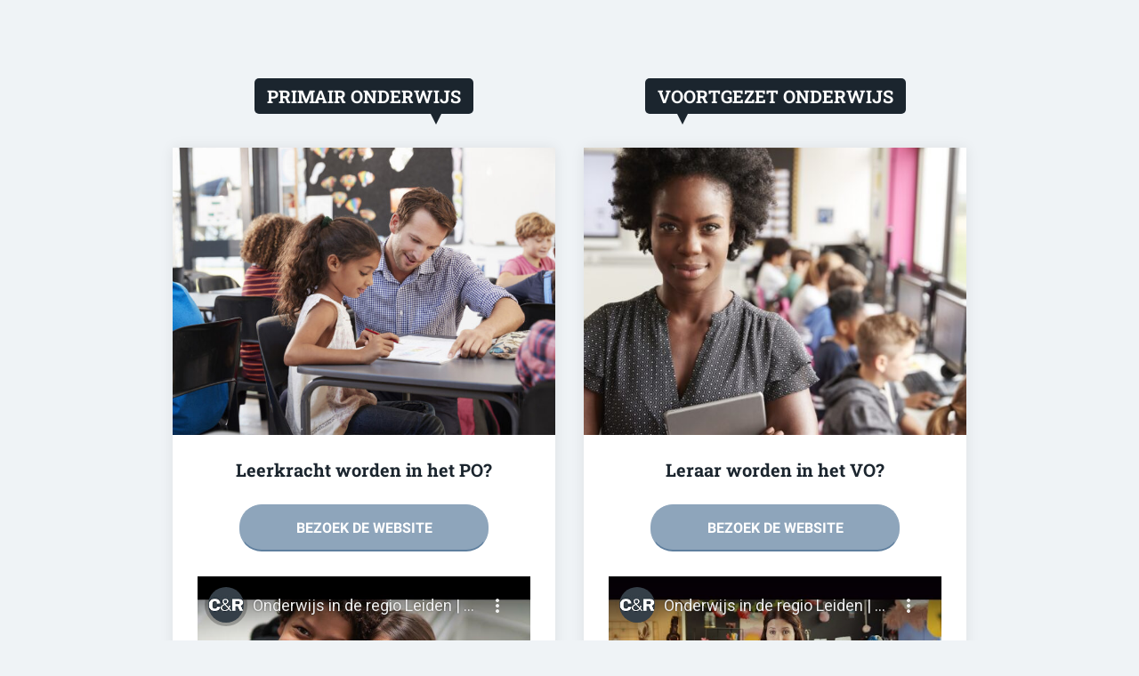

--- FILE ---
content_type: text/html; charset=UTF-8
request_url: https://www.leraarwordeninleiden.nl/
body_size: 882
content:
<!doctype html>
<html lang=nl>
	<head>
		<meta http-equiv=Content-Type content="text/html; charset=UTF-8">
		<meta name=viewport content="width=device-width, initial-scale=1, maximum-scale=1">
		<title>Leraar worden in Leiden</title>
		<meta name=robots content="index, follow">
		<link rel="stylesheet" href="/css/layout.css?r=101120211">
		<link rel="apple-touch-icon" sizes="180x180" href="/apple-touch-icon.png">
		<link rel="icon" type="image/png" sizes="32x32" href="/favicon-32x32.png">
		<link rel="icon" type="image/png" sizes="16x16" href="/favicon-16x16.png">
		<link rel="manifest" href="/site.webmanifest">
		<link rel="mask-icon" href="/safari-pinned-tab.svg" color="#1b252e">
		<meta name="msapplication-TileColor" content="#8ea5bb">
		<meta name="theme-color" content="#ffffff">
	</head>
	<body>
		<div class="container">
			<div class="grid">
				<div class="gridItem">
					<div class="blockWrap">
						<div class="blockTitleWrap">
							<span class="blockTitle blockTitle1">Primair onderwijs</span>
						</div>
						<div class="block">
							<div class="blockImg" style="background-image:url(img/word-leerkracht-in-het-basisonderwijs-768x512.jpg);">
								<img src="/img/placeholder-4x3.png" alt="Img placeholder"/>
							</div>
							<div class="blockContent">
								<p class="blockContentTitle">Leerkracht worden in het PO?</p>
								<a href="https://www.leerkrachtwordeninleiden.nl" target="_blank" class="btn">Bezoek de website</a>
								<div class="responsive-iframe">
									<iframe src="https://www.youtube-nocookie.com/embed/YctU2gY2L08?rel=0&amp;showinfo=0&amp;theme=light&amp;wmode=opaque" allowfullscreen="" data-dashlane-frameid="32212254721" width="636" height="361" frameborder="0"></iframe>
								</div>
							</div>
						</div>
					</div>
				</div>
				<div class="gridItem">
					<div class="blockWrap">
						<div class="blockTitleWrap">
							<span class="blockTitle blockTitle2">Voortgezet onderwijs</span>
						</div>
						<div class="block">
							<div class="blockImg" style="background-image:url(img/iStock-1047616816-768x400.jpg);">
								<img src="/img/placeholder-4x3.png" alt="Img placeholder"/>
							</div>
							<div class="blockContent">
								<p class="blockContentTitle">Leraar worden in het VO?</p>
								<a href="https://www.leraarwordeninleidenduinenbollenstreek.nl" target="_blank" class="btn">Bezoek de website</a>
								<div class="responsive-iframe">
									<iframe src="https://www.youtube-nocookie.com/embed/uKiUMm9hsNQ?rel=0&amp;showinfo=0&amp;theme=light&amp;wmode=opaque" allowfullscreen="" data-dashlane-frameid="32212254721" width="636" height="361" frameborder="0"></iframe>
								</div>
							</div>
						</div>
					</div>
				</div>
			</div>
			<div class="sg-wrap">
				<div class="sg">
					<div class="responsive-iframe">
						<iframe src="https://www.youtube-nocookie.com/embed/-FwQxS-ise4?rel=0&amp;showinfo=0&amp;theme=light&amp;wmode=opaque" allowfullscreen="" data-dashlane-frameid="32212254721" width="636" height="361" frameborder="0"></iframe>
					</div>
				</div>
			</div>
			<div class="footer">
				<p>&copy; 2025 leraarwordeninleiden.nl | Alle rechten voorbehouden</p>
			</div>
		</div>
	</body>
</html>

--- FILE ---
content_type: text/html; charset=utf-8
request_url: https://www.youtube-nocookie.com/embed/YctU2gY2L08?rel=0&showinfo=0&theme=light&wmode=opaque
body_size: 43971
content:
<!DOCTYPE html><html lang="en" dir="ltr" data-cast-api-enabled="true"><head><meta name="viewport" content="width=device-width, initial-scale=1"><meta name="robots" content="noindex"><script nonce="eGCV_kmMXs-HBeT3HeSg-A">if ('undefined' == typeof Symbol || 'undefined' == typeof Symbol.iterator) {delete Array.prototype.entries;}</script><style name="www-roboto" nonce="3oVxioFVwfWg5Scnb-3dKg">@font-face{font-family:'Roboto';font-style:normal;font-weight:400;font-stretch:100%;src:url(//fonts.gstatic.com/s/roboto/v48/KFO7CnqEu92Fr1ME7kSn66aGLdTylUAMa3GUBHMdazTgWw.woff2)format('woff2');unicode-range:U+0460-052F,U+1C80-1C8A,U+20B4,U+2DE0-2DFF,U+A640-A69F,U+FE2E-FE2F;}@font-face{font-family:'Roboto';font-style:normal;font-weight:400;font-stretch:100%;src:url(//fonts.gstatic.com/s/roboto/v48/KFO7CnqEu92Fr1ME7kSn66aGLdTylUAMa3iUBHMdazTgWw.woff2)format('woff2');unicode-range:U+0301,U+0400-045F,U+0490-0491,U+04B0-04B1,U+2116;}@font-face{font-family:'Roboto';font-style:normal;font-weight:400;font-stretch:100%;src:url(//fonts.gstatic.com/s/roboto/v48/KFO7CnqEu92Fr1ME7kSn66aGLdTylUAMa3CUBHMdazTgWw.woff2)format('woff2');unicode-range:U+1F00-1FFF;}@font-face{font-family:'Roboto';font-style:normal;font-weight:400;font-stretch:100%;src:url(//fonts.gstatic.com/s/roboto/v48/KFO7CnqEu92Fr1ME7kSn66aGLdTylUAMa3-UBHMdazTgWw.woff2)format('woff2');unicode-range:U+0370-0377,U+037A-037F,U+0384-038A,U+038C,U+038E-03A1,U+03A3-03FF;}@font-face{font-family:'Roboto';font-style:normal;font-weight:400;font-stretch:100%;src:url(//fonts.gstatic.com/s/roboto/v48/KFO7CnqEu92Fr1ME7kSn66aGLdTylUAMawCUBHMdazTgWw.woff2)format('woff2');unicode-range:U+0302-0303,U+0305,U+0307-0308,U+0310,U+0312,U+0315,U+031A,U+0326-0327,U+032C,U+032F-0330,U+0332-0333,U+0338,U+033A,U+0346,U+034D,U+0391-03A1,U+03A3-03A9,U+03B1-03C9,U+03D1,U+03D5-03D6,U+03F0-03F1,U+03F4-03F5,U+2016-2017,U+2034-2038,U+203C,U+2040,U+2043,U+2047,U+2050,U+2057,U+205F,U+2070-2071,U+2074-208E,U+2090-209C,U+20D0-20DC,U+20E1,U+20E5-20EF,U+2100-2112,U+2114-2115,U+2117-2121,U+2123-214F,U+2190,U+2192,U+2194-21AE,U+21B0-21E5,U+21F1-21F2,U+21F4-2211,U+2213-2214,U+2216-22FF,U+2308-230B,U+2310,U+2319,U+231C-2321,U+2336-237A,U+237C,U+2395,U+239B-23B7,U+23D0,U+23DC-23E1,U+2474-2475,U+25AF,U+25B3,U+25B7,U+25BD,U+25C1,U+25CA,U+25CC,U+25FB,U+266D-266F,U+27C0-27FF,U+2900-2AFF,U+2B0E-2B11,U+2B30-2B4C,U+2BFE,U+3030,U+FF5B,U+FF5D,U+1D400-1D7FF,U+1EE00-1EEFF;}@font-face{font-family:'Roboto';font-style:normal;font-weight:400;font-stretch:100%;src:url(//fonts.gstatic.com/s/roboto/v48/KFO7CnqEu92Fr1ME7kSn66aGLdTylUAMaxKUBHMdazTgWw.woff2)format('woff2');unicode-range:U+0001-000C,U+000E-001F,U+007F-009F,U+20DD-20E0,U+20E2-20E4,U+2150-218F,U+2190,U+2192,U+2194-2199,U+21AF,U+21E6-21F0,U+21F3,U+2218-2219,U+2299,U+22C4-22C6,U+2300-243F,U+2440-244A,U+2460-24FF,U+25A0-27BF,U+2800-28FF,U+2921-2922,U+2981,U+29BF,U+29EB,U+2B00-2BFF,U+4DC0-4DFF,U+FFF9-FFFB,U+10140-1018E,U+10190-1019C,U+101A0,U+101D0-101FD,U+102E0-102FB,U+10E60-10E7E,U+1D2C0-1D2D3,U+1D2E0-1D37F,U+1F000-1F0FF,U+1F100-1F1AD,U+1F1E6-1F1FF,U+1F30D-1F30F,U+1F315,U+1F31C,U+1F31E,U+1F320-1F32C,U+1F336,U+1F378,U+1F37D,U+1F382,U+1F393-1F39F,U+1F3A7-1F3A8,U+1F3AC-1F3AF,U+1F3C2,U+1F3C4-1F3C6,U+1F3CA-1F3CE,U+1F3D4-1F3E0,U+1F3ED,U+1F3F1-1F3F3,U+1F3F5-1F3F7,U+1F408,U+1F415,U+1F41F,U+1F426,U+1F43F,U+1F441-1F442,U+1F444,U+1F446-1F449,U+1F44C-1F44E,U+1F453,U+1F46A,U+1F47D,U+1F4A3,U+1F4B0,U+1F4B3,U+1F4B9,U+1F4BB,U+1F4BF,U+1F4C8-1F4CB,U+1F4D6,U+1F4DA,U+1F4DF,U+1F4E3-1F4E6,U+1F4EA-1F4ED,U+1F4F7,U+1F4F9-1F4FB,U+1F4FD-1F4FE,U+1F503,U+1F507-1F50B,U+1F50D,U+1F512-1F513,U+1F53E-1F54A,U+1F54F-1F5FA,U+1F610,U+1F650-1F67F,U+1F687,U+1F68D,U+1F691,U+1F694,U+1F698,U+1F6AD,U+1F6B2,U+1F6B9-1F6BA,U+1F6BC,U+1F6C6-1F6CF,U+1F6D3-1F6D7,U+1F6E0-1F6EA,U+1F6F0-1F6F3,U+1F6F7-1F6FC,U+1F700-1F7FF,U+1F800-1F80B,U+1F810-1F847,U+1F850-1F859,U+1F860-1F887,U+1F890-1F8AD,U+1F8B0-1F8BB,U+1F8C0-1F8C1,U+1F900-1F90B,U+1F93B,U+1F946,U+1F984,U+1F996,U+1F9E9,U+1FA00-1FA6F,U+1FA70-1FA7C,U+1FA80-1FA89,U+1FA8F-1FAC6,U+1FACE-1FADC,U+1FADF-1FAE9,U+1FAF0-1FAF8,U+1FB00-1FBFF;}@font-face{font-family:'Roboto';font-style:normal;font-weight:400;font-stretch:100%;src:url(//fonts.gstatic.com/s/roboto/v48/KFO7CnqEu92Fr1ME7kSn66aGLdTylUAMa3OUBHMdazTgWw.woff2)format('woff2');unicode-range:U+0102-0103,U+0110-0111,U+0128-0129,U+0168-0169,U+01A0-01A1,U+01AF-01B0,U+0300-0301,U+0303-0304,U+0308-0309,U+0323,U+0329,U+1EA0-1EF9,U+20AB;}@font-face{font-family:'Roboto';font-style:normal;font-weight:400;font-stretch:100%;src:url(//fonts.gstatic.com/s/roboto/v48/KFO7CnqEu92Fr1ME7kSn66aGLdTylUAMa3KUBHMdazTgWw.woff2)format('woff2');unicode-range:U+0100-02BA,U+02BD-02C5,U+02C7-02CC,U+02CE-02D7,U+02DD-02FF,U+0304,U+0308,U+0329,U+1D00-1DBF,U+1E00-1E9F,U+1EF2-1EFF,U+2020,U+20A0-20AB,U+20AD-20C0,U+2113,U+2C60-2C7F,U+A720-A7FF;}@font-face{font-family:'Roboto';font-style:normal;font-weight:400;font-stretch:100%;src:url(//fonts.gstatic.com/s/roboto/v48/KFO7CnqEu92Fr1ME7kSn66aGLdTylUAMa3yUBHMdazQ.woff2)format('woff2');unicode-range:U+0000-00FF,U+0131,U+0152-0153,U+02BB-02BC,U+02C6,U+02DA,U+02DC,U+0304,U+0308,U+0329,U+2000-206F,U+20AC,U+2122,U+2191,U+2193,U+2212,U+2215,U+FEFF,U+FFFD;}@font-face{font-family:'Roboto';font-style:normal;font-weight:500;font-stretch:100%;src:url(//fonts.gstatic.com/s/roboto/v48/KFO7CnqEu92Fr1ME7kSn66aGLdTylUAMa3GUBHMdazTgWw.woff2)format('woff2');unicode-range:U+0460-052F,U+1C80-1C8A,U+20B4,U+2DE0-2DFF,U+A640-A69F,U+FE2E-FE2F;}@font-face{font-family:'Roboto';font-style:normal;font-weight:500;font-stretch:100%;src:url(//fonts.gstatic.com/s/roboto/v48/KFO7CnqEu92Fr1ME7kSn66aGLdTylUAMa3iUBHMdazTgWw.woff2)format('woff2');unicode-range:U+0301,U+0400-045F,U+0490-0491,U+04B0-04B1,U+2116;}@font-face{font-family:'Roboto';font-style:normal;font-weight:500;font-stretch:100%;src:url(//fonts.gstatic.com/s/roboto/v48/KFO7CnqEu92Fr1ME7kSn66aGLdTylUAMa3CUBHMdazTgWw.woff2)format('woff2');unicode-range:U+1F00-1FFF;}@font-face{font-family:'Roboto';font-style:normal;font-weight:500;font-stretch:100%;src:url(//fonts.gstatic.com/s/roboto/v48/KFO7CnqEu92Fr1ME7kSn66aGLdTylUAMa3-UBHMdazTgWw.woff2)format('woff2');unicode-range:U+0370-0377,U+037A-037F,U+0384-038A,U+038C,U+038E-03A1,U+03A3-03FF;}@font-face{font-family:'Roboto';font-style:normal;font-weight:500;font-stretch:100%;src:url(//fonts.gstatic.com/s/roboto/v48/KFO7CnqEu92Fr1ME7kSn66aGLdTylUAMawCUBHMdazTgWw.woff2)format('woff2');unicode-range:U+0302-0303,U+0305,U+0307-0308,U+0310,U+0312,U+0315,U+031A,U+0326-0327,U+032C,U+032F-0330,U+0332-0333,U+0338,U+033A,U+0346,U+034D,U+0391-03A1,U+03A3-03A9,U+03B1-03C9,U+03D1,U+03D5-03D6,U+03F0-03F1,U+03F4-03F5,U+2016-2017,U+2034-2038,U+203C,U+2040,U+2043,U+2047,U+2050,U+2057,U+205F,U+2070-2071,U+2074-208E,U+2090-209C,U+20D0-20DC,U+20E1,U+20E5-20EF,U+2100-2112,U+2114-2115,U+2117-2121,U+2123-214F,U+2190,U+2192,U+2194-21AE,U+21B0-21E5,U+21F1-21F2,U+21F4-2211,U+2213-2214,U+2216-22FF,U+2308-230B,U+2310,U+2319,U+231C-2321,U+2336-237A,U+237C,U+2395,U+239B-23B7,U+23D0,U+23DC-23E1,U+2474-2475,U+25AF,U+25B3,U+25B7,U+25BD,U+25C1,U+25CA,U+25CC,U+25FB,U+266D-266F,U+27C0-27FF,U+2900-2AFF,U+2B0E-2B11,U+2B30-2B4C,U+2BFE,U+3030,U+FF5B,U+FF5D,U+1D400-1D7FF,U+1EE00-1EEFF;}@font-face{font-family:'Roboto';font-style:normal;font-weight:500;font-stretch:100%;src:url(//fonts.gstatic.com/s/roboto/v48/KFO7CnqEu92Fr1ME7kSn66aGLdTylUAMaxKUBHMdazTgWw.woff2)format('woff2');unicode-range:U+0001-000C,U+000E-001F,U+007F-009F,U+20DD-20E0,U+20E2-20E4,U+2150-218F,U+2190,U+2192,U+2194-2199,U+21AF,U+21E6-21F0,U+21F3,U+2218-2219,U+2299,U+22C4-22C6,U+2300-243F,U+2440-244A,U+2460-24FF,U+25A0-27BF,U+2800-28FF,U+2921-2922,U+2981,U+29BF,U+29EB,U+2B00-2BFF,U+4DC0-4DFF,U+FFF9-FFFB,U+10140-1018E,U+10190-1019C,U+101A0,U+101D0-101FD,U+102E0-102FB,U+10E60-10E7E,U+1D2C0-1D2D3,U+1D2E0-1D37F,U+1F000-1F0FF,U+1F100-1F1AD,U+1F1E6-1F1FF,U+1F30D-1F30F,U+1F315,U+1F31C,U+1F31E,U+1F320-1F32C,U+1F336,U+1F378,U+1F37D,U+1F382,U+1F393-1F39F,U+1F3A7-1F3A8,U+1F3AC-1F3AF,U+1F3C2,U+1F3C4-1F3C6,U+1F3CA-1F3CE,U+1F3D4-1F3E0,U+1F3ED,U+1F3F1-1F3F3,U+1F3F5-1F3F7,U+1F408,U+1F415,U+1F41F,U+1F426,U+1F43F,U+1F441-1F442,U+1F444,U+1F446-1F449,U+1F44C-1F44E,U+1F453,U+1F46A,U+1F47D,U+1F4A3,U+1F4B0,U+1F4B3,U+1F4B9,U+1F4BB,U+1F4BF,U+1F4C8-1F4CB,U+1F4D6,U+1F4DA,U+1F4DF,U+1F4E3-1F4E6,U+1F4EA-1F4ED,U+1F4F7,U+1F4F9-1F4FB,U+1F4FD-1F4FE,U+1F503,U+1F507-1F50B,U+1F50D,U+1F512-1F513,U+1F53E-1F54A,U+1F54F-1F5FA,U+1F610,U+1F650-1F67F,U+1F687,U+1F68D,U+1F691,U+1F694,U+1F698,U+1F6AD,U+1F6B2,U+1F6B9-1F6BA,U+1F6BC,U+1F6C6-1F6CF,U+1F6D3-1F6D7,U+1F6E0-1F6EA,U+1F6F0-1F6F3,U+1F6F7-1F6FC,U+1F700-1F7FF,U+1F800-1F80B,U+1F810-1F847,U+1F850-1F859,U+1F860-1F887,U+1F890-1F8AD,U+1F8B0-1F8BB,U+1F8C0-1F8C1,U+1F900-1F90B,U+1F93B,U+1F946,U+1F984,U+1F996,U+1F9E9,U+1FA00-1FA6F,U+1FA70-1FA7C,U+1FA80-1FA89,U+1FA8F-1FAC6,U+1FACE-1FADC,U+1FADF-1FAE9,U+1FAF0-1FAF8,U+1FB00-1FBFF;}@font-face{font-family:'Roboto';font-style:normal;font-weight:500;font-stretch:100%;src:url(//fonts.gstatic.com/s/roboto/v48/KFO7CnqEu92Fr1ME7kSn66aGLdTylUAMa3OUBHMdazTgWw.woff2)format('woff2');unicode-range:U+0102-0103,U+0110-0111,U+0128-0129,U+0168-0169,U+01A0-01A1,U+01AF-01B0,U+0300-0301,U+0303-0304,U+0308-0309,U+0323,U+0329,U+1EA0-1EF9,U+20AB;}@font-face{font-family:'Roboto';font-style:normal;font-weight:500;font-stretch:100%;src:url(//fonts.gstatic.com/s/roboto/v48/KFO7CnqEu92Fr1ME7kSn66aGLdTylUAMa3KUBHMdazTgWw.woff2)format('woff2');unicode-range:U+0100-02BA,U+02BD-02C5,U+02C7-02CC,U+02CE-02D7,U+02DD-02FF,U+0304,U+0308,U+0329,U+1D00-1DBF,U+1E00-1E9F,U+1EF2-1EFF,U+2020,U+20A0-20AB,U+20AD-20C0,U+2113,U+2C60-2C7F,U+A720-A7FF;}@font-face{font-family:'Roboto';font-style:normal;font-weight:500;font-stretch:100%;src:url(//fonts.gstatic.com/s/roboto/v48/KFO7CnqEu92Fr1ME7kSn66aGLdTylUAMa3yUBHMdazQ.woff2)format('woff2');unicode-range:U+0000-00FF,U+0131,U+0152-0153,U+02BB-02BC,U+02C6,U+02DA,U+02DC,U+0304,U+0308,U+0329,U+2000-206F,U+20AC,U+2122,U+2191,U+2193,U+2212,U+2215,U+FEFF,U+FFFD;}</style><script name="www-roboto" nonce="eGCV_kmMXs-HBeT3HeSg-A">if (document.fonts && document.fonts.load) {document.fonts.load("400 10pt Roboto", "E"); document.fonts.load("500 10pt Roboto", "E");}</script><link rel="stylesheet" href="/s/player/bce13099/www-player.css" name="www-player" nonce="3oVxioFVwfWg5Scnb-3dKg"><style nonce="3oVxioFVwfWg5Scnb-3dKg">html {overflow: hidden;}body {font: 12px Roboto, Arial, sans-serif; background-color: #000; color: #fff; height: 100%; width: 100%; overflow: hidden; position: absolute; margin: 0; padding: 0;}#player {width: 100%; height: 100%;}h1 {text-align: center; color: #fff;}h3 {margin-top: 6px; margin-bottom: 3px;}.player-unavailable {position: absolute; top: 0; left: 0; right: 0; bottom: 0; padding: 25px; font-size: 13px; background: url(/img/meh7.png) 50% 65% no-repeat;}.player-unavailable .message {text-align: left; margin: 0 -5px 15px; padding: 0 5px 14px; border-bottom: 1px solid #888; font-size: 19px; font-weight: normal;}.player-unavailable a {color: #167ac6; text-decoration: none;}</style><script nonce="eGCV_kmMXs-HBeT3HeSg-A">var ytcsi={gt:function(n){n=(n||"")+"data_";return ytcsi[n]||(ytcsi[n]={tick:{},info:{},gel:{preLoggedGelInfos:[]}})},now:window.performance&&window.performance.timing&&window.performance.now&&window.performance.timing.navigationStart?function(){return window.performance.timing.navigationStart+window.performance.now()}:function(){return(new Date).getTime()},tick:function(l,t,n){var ticks=ytcsi.gt(n).tick;var v=t||ytcsi.now();if(ticks[l]){ticks["_"+l]=ticks["_"+l]||[ticks[l]];ticks["_"+l].push(v)}ticks[l]=
v},info:function(k,v,n){ytcsi.gt(n).info[k]=v},infoGel:function(p,n){ytcsi.gt(n).gel.preLoggedGelInfos.push(p)},setStart:function(t,n){ytcsi.tick("_start",t,n)}};
(function(w,d){function isGecko(){if(!w.navigator)return false;try{if(w.navigator.userAgentData&&w.navigator.userAgentData.brands&&w.navigator.userAgentData.brands.length){var brands=w.navigator.userAgentData.brands;var i=0;for(;i<brands.length;i++)if(brands[i]&&brands[i].brand==="Firefox")return true;return false}}catch(e){setTimeout(function(){throw e;})}if(!w.navigator.userAgent)return false;var ua=w.navigator.userAgent;return ua.indexOf("Gecko")>0&&ua.toLowerCase().indexOf("webkit")<0&&ua.indexOf("Edge")<
0&&ua.indexOf("Trident")<0&&ua.indexOf("MSIE")<0}ytcsi.setStart(w.performance?w.performance.timing.responseStart:null);var isPrerender=(d.visibilityState||d.webkitVisibilityState)=="prerender";var vName=!d.visibilityState&&d.webkitVisibilityState?"webkitvisibilitychange":"visibilitychange";if(isPrerender){var startTick=function(){ytcsi.setStart();d.removeEventListener(vName,startTick)};d.addEventListener(vName,startTick,false)}if(d.addEventListener)d.addEventListener(vName,function(){ytcsi.tick("vc")},
false);if(isGecko()){var isHidden=(d.visibilityState||d.webkitVisibilityState)=="hidden";if(isHidden)ytcsi.tick("vc")}var slt=function(el,t){setTimeout(function(){var n=ytcsi.now();el.loadTime=n;if(el.slt)el.slt()},t)};w.__ytRIL=function(el){if(!el.getAttribute("data-thumb"))if(w.requestAnimationFrame)w.requestAnimationFrame(function(){slt(el,0)});else slt(el,16)}})(window,document);
</script><script nonce="eGCV_kmMXs-HBeT3HeSg-A">var ytcfg={d:function(){return window.yt&&yt.config_||ytcfg.data_||(ytcfg.data_={})},get:function(k,o){return k in ytcfg.d()?ytcfg.d()[k]:o},set:function(){var a=arguments;if(a.length>1)ytcfg.d()[a[0]]=a[1];else{var k;for(k in a[0])ytcfg.d()[k]=a[0][k]}}};
ytcfg.set({"CLIENT_CANARY_STATE":"none","DEVICE":"cbr\u003dChrome\u0026cbrand\u003dapple\u0026cbrver\u003d131.0.0.0\u0026ceng\u003dWebKit\u0026cengver\u003d537.36\u0026cos\u003dMacintosh\u0026cosver\u003d10_15_7\u0026cplatform\u003dDESKTOP","EVENT_ID":"s3Ebaau6GeKW2_gP5vDa6Q0","EXPERIMENT_FLAGS":{"ab_det_apb_b":true,"ab_det_apm":true,"ab_det_el_h":true,"ab_det_em_inj":true,"ab_l_sig_st":true,"ab_l_sig_st_e":true,"ab_sa_ef":true,"action_companion_center_align_description":true,"align_three_dot_menu_with_title_description":true,"allow_skip_networkless":true,"always_send_and_write":true,"att_web_record_metrics":true,"c3_enable_button_impression_logging":true,"c3_watch_page_component":true,"cancel_pending_navs":true,"clean_up_manual_attribution_header":true,"clear_user_partitioned_ls":true,"config_age_report_killswitch":true,"cow_optimize_idom_compat":true,"csi_config_handling_infra":true,"csi_on_gel":true,"delhi_mweb_colorful_sd":true,"delhi_mweb_colorful_sd_v2":true,"deprecate_csi_has_info":true,"deprecate_pair_servlet_enabled":true,"desktop_sparkles_light_cta_button":true,"disable_cached_masthead_data":true,"disable_child_node_auto_formatted_strings":true,"disable_enf_isd":true,"disable_log_to_visitor_layer":true,"disable_pacf_logging_for_memory_limited_tv":true,"embeds_enable_eid_enforcement_for_marketing_pages":true,"embeds_enable_eid_enforcement_for_youtube":true,"embeds_enable_eid_log_for_marketing_pages":true,"embeds_enable_info_panel_dismissal":true,"embeds_enable_pfp_always_unbranded":true,"embeds_web_nwl_disable_nocookie":true,"embeds_web_updated_shorts_definition_fix":true,"enable_ab_report_on_errorscreen":true,"enable_ab_rp_int":true,"enable_active_view_display_ad_renderer_web_home":true,"enable_ad_disclosure_banner_a11y_fix":true,"enable_async_ab_enf":true,"enable_chips_shelf_view_model_fully_reactive":true,"enable_client_creator_goal_ticker_bar_revamp":true,"enable_client_only_wiz_direct_reactions":true,"enable_client_sli_logging":true,"enable_client_streamz_web":true,"enable_client_ve_spec":true,"enable_cloud_save_error_popup_after_retry":true,"enable_cookie_reissue_iframe":true,"enable_dai_sdf_h5_preroll":true,"enable_datasync_id_header_in_web_vss_pings":true,"enable_dma_post_enforcement":true,"enable_docked_chat_messages":true,"enable_entity_store_from_dependency_injection":true,"enable_flow_logging_p4e":true,"enable_fully_reactive_badge_shape":true,"enable_inline_muted_playback_on_web_search":true,"enable_inline_muted_playback_on_web_search_for_vdc":true,"enable_inline_muted_playback_on_web_search_for_vdcb":true,"enable_is_mini_app_page_active_bugfix":true,"enable_live_overlay_feed_in_live_chat":true,"enable_logging_first_user_action_after_game_ready":true,"enable_ltc_param_fetch_from_innertube":true,"enable_masthead_mweb_padding_fix":true,"enable_menu_renderer_button_in_mweb_hclr":true,"enable_mini_app_command_handler_mweb_fix":true,"enable_mini_app_iframe_loaded_logging":true,"enable_mixed_direction_formatted_strings":true,"enable_modern_ia_client_icons":true,"enable_mweb_livestream_ui_update":true,"enable_mweb_pause_autonav":true,"enable_names_handles_account_switcher":true,"enable_network_request_logging_on_game_events":true,"enable_new_paid_product_placement":true,"enable_obtaining_ppn_query_param":true,"enable_open_in_new_tab_icon_for_short_dr_for_desktop_search":true,"enable_open_yt_content":true,"enable_origin_query_parameter_bugfix":true,"enable_pacf_slot_asde_infeed_h5":true,"enable_pacf_slot_asde_player_byte_h5":true,"enable_pacf_slot_asde_player_byte_h5_TV":true,"enable_pause_ads_on_ytv_html5":true,"enable_payments_purchase_manager":true,"enable_pdp_icon_prefetch":true,"enable_pl_r_c_s":true,"enable_pl_r_si_fa":true,"enable_place_pivot_url":true,"enable_playable_a11y_label_with_badge_text":true,"enable_populate_att_psd_in_abe_feedback":true,"enable_populate_psd_in_abe_feedback":true,"enable_primitive_dialog_aria_hide_siblings":true,"enable_pv_screen_modern_text":true,"enable_removing_navbar_title_on_hashtag_page_mweb":true,"enable_resetting_scroll_position_on_flow_change":true,"enable_sdf_companion_h5":true,"enable_sdf_dai_h5_midroll":true,"enable_sdf_h5_endemic_mid_post_roll":true,"enable_sdf_on_h5_unplugged_vod_midroll":true,"enable_sdf_shorts_player_bytes_h5":true,"enable_sdk_performance_network_logging":true,"enable_sending_unwrapped_game_audio_as_serialized_metadata":true,"enable_sfv_effect_pivot_url":true,"enable_shorts_new_carousel":true,"enable_skip_ad_guidance_prompt":true,"enable_skippable_ads_for_unplugged_ad_pod":true,"enable_smearing_expansion_dai":true,"enable_third_party_info":true,"enable_time_out_messages":true,"enable_timeline_view_modern_transcript_fe":true,"enable_track_defined_via_mutable_signal":true,"enable_video_display_compact_button_group_for_desktop_search":true,"enable_watch_next_pause_autoplay_lact":true,"enable_web_96_bit_csn":true,"enable_web_delhi_icons":true,"enable_web_home_top_landscape_image_layout_level_click":true,"enable_web_tiered_gel":true,"enable_window_constrained_buy_flow_dialog":true,"enable_wiz_always_try_logging_info_map":true,"enable_wiz_queue_effect_and_on_init_initial_runs":true,"enable_ypc_spinners":true,"enable_yt_ata_iframe_authuser":true,"err_on_pl_r_c":true,"export_networkless_options":true,"fill_single_video_with_notify_to_lasr":true,"fix_ad_miniplayer_controls_rendering":true,"fix_ads_tracking_for_swf_config_deprecation_mweb":true,"h5_companion_enable_adcpn_macro_substitution_for_click_pings":true,"h5_inplayer_enable_adcpn_macro_substitution_for_click_pings":true,"h5_reset_cache_and_filter_before_update_masthead":true,"hide_channel_creation_title_for_mweb":true,"high_ccv_client_side_caching_h5":true,"html5_log_trigger_events_with_debug_data":true,"html5_ssdai_enable_media_end_cue_range":true,"il_attach_cache_limit":true,"il_use_view_model_logging_context":true,"is_browser_support_for_webcam_streaming":true,"json_condensed_response":true,"kev_adb_pg":true,"kevlar_gel_error_routing":true,"kevlar_watch_cinematics":true,"live_chat_enable_controller_extraction":true,"live_chat_enable_rta_manager":true,"live_chat_increased_min_height":true,"log_click_with_layer_from_element_in_command_handler":true,"log_errors_through_nwl_on_retry":true,"main_web_redirect_integration_riot":true,"mdx_enable_privacy_disclosure_ui":true,"mdx_load_cast_api_bootstrap_script":true,"medium_progress_bar_modification":true,"migrate_events_to_ts":true,"migrate_remaining_web_ad_badges_to_innertube":true,"mobile_account_menu_refresh":true,"mutable_signal_set_skip_unchanged":true,"mweb_a11y_enable_player_controls_invisible_toggle":true,"mweb_account_linking_noapp":true,"mweb_actions_command_handler":true,"mweb_allow_modern_search_suggest_behavior":true,"mweb_animated_actions":true,"mweb_app_upsell_button_direct_to_app":true,"mweb_big_boards":true,"mweb_big_progress_bar":true,"mweb_c3_disable_carve_out":true,"mweb_c3_disable_carve_out_keep_external_links":true,"mweb_c3_enable_adaptive_signals":true,"mweb_c3_endscreen":true,"mweb_c3_endscreen_v2":true,"mweb_c3_library_page_enable_recent_shelf":true,"mweb_c3_remove_web_navigation_endpoint_data":true,"mweb_c3_use_canonical_from_player_response":true,"mweb_channels_restyle_landscape_wider_buttons":true,"mweb_cinematic_fullscreen":true,"mweb_cinematic_topbar":true,"mweb_cinematic_watch":true,"mweb_command_handler":true,"mweb_continuation_response_processing":true,"mweb_delay_watch_initial_data":true,"mweb_deprecate_skip_ve_logging":true,"mweb_disable_searchbar_scroll":true,"mweb_early_logging_time_init":true,"mweb_enable_closed_captioning_button_on_player":true,"mweb_enable_keto_batch_player_fullscreen":true,"mweb_enable_keto_batch_player_progress_bar":true,"mweb_enable_keto_batch_player_tooltips":true,"mweb_enable_local_innertube_services":true,"mweb_enable_lockup_view_model_for_ucp":true,"mweb_enable_more_drawer":true,"mweb_enable_on_response_received_command_service":true,"mweb_enable_overlay_touch_manager":true,"mweb_enable_premium_carve_out_fix":true,"mweb_enable_refresh_detection":true,"mweb_enable_search_big_thumbs":true,"mweb_enable_search_imp":true,"mweb_enable_sequence_signal":true,"mweb_enable_shorts_pivot_button":true,"mweb_enable_shorts_video_preload":true,"mweb_enable_skippables_on_jio_phone":true,"mweb_enable_storyboards":true,"mweb_enable_varispeed_controller":true,"mweb_enable_warm_channel_requests":true,"mweb_enable_watch_feed_infinite_scroll":true,"mweb_enable_wrapped_unplugged_pause_membership_dialog_renderer":true,"mweb_enable_xhr_chunking":true,"mweb_explore_button_chip_bugfix":true,"mweb_filter_video_format_in_webfe":true,"mweb_fix_livestream_seeking":true,"mweb_fix_monitor_visibility_after_render":true,"mweb_fix_section_list_continuation_item_renderers":true,"mweb_force_ios_fallback_to_native_control":true,"mweb_fp_auto_fullscreen":true,"mweb_fullscreen_controls":true,"mweb_fullscreen_controls_action_buttons":true,"mweb_fullscreen_draggable_engagement_panel":true,"mweb_fullscreen_watch_system":true,"mweb_hacky_fix_for_playlist_panel":true,"mweb_home_reactive_shorts":true,"mweb_innertube_search_command":true,"mweb_kaios_enable_autoplay_switch_view_model":true,"mweb_lang_in_html":true,"mweb_like_button_synced_with_entities":true,"mweb_like_endpoint_mutation":true,"mweb_logo_use_home_page_ve":true,"mweb_modern_player_controls_tap_target_ui":true,"mweb_modern_tabs":true,"mweb_modern_typography":true,"mweb_module_decoration":true,"mweb_native_control_in_faux_fullscreen_shared":true,"mweb_panel_container_inert":true,"mweb_player_delhi_dtts":true,"mweb_player_settings_use_bottom_sheet":true,"mweb_player_settings_use_bottom_sheet_kaios":true,"mweb_player_show_previous_next_buttons_in_playlist":true,"mweb_player_skip_no_op_state_changes":true,"mweb_player_user_select_none":true,"mweb_playlist_engagement_panel":true,"mweb_schedule_warm_watch_response":true,"mweb_searchbox_legacy_navigation":true,"mweb_see_fewer_shorts":true,"mweb_sheets_ui_refresh":true,"mweb_shorts_comments_panel_id_change":true,"mweb_shorts_early_continuation":true,"mweb_show_ios_smart_banner":true,"mweb_use_server_url_on_startup":true,"mweb_watch_captions_enable_auto_translate":true,"mweb_watch_captions_set_default_size":true,"mweb_watchfeed_big_thumbnails":true,"mweb_yt_searchbox":true,"networkless_logging":true,"new_csn_storage_design":true,"no_client_ve_attach_unless_shown":true,"nwl_send_from_memory_when_online":true,"pageid_as_header_web":true,"playback_settings_use_switch_menu":true,"player_controls_autonav_fix":true,"player_controls_skip_double_signal_update":true,"polymer_bad_build_labels":true,"polymer_verifiy_app_state":true,"prevent_zero_high_score_value_from_being_sent":true,"qoe_send_and_write":true,"read_data_from_web_component_wrapper":true,"reels_enable_new_latency_logging":true,"remove_masthead_channel_banner_on_refresh":true,"remove_slot_id_exited_trigger_for_dai_in_player_slot_expire":true,"replace_client_url_parsing_with_server_signal":true,"scheduler_use_raf_by_default":true,"search_ui_enable_pve_buy_button":true,"search_ui_official_cards_enable_paid_virtual_event_buy_button":true,"service_worker_enabled":true,"service_worker_push_enabled":true,"service_worker_push_home_page_prompt":true,"service_worker_push_watch_page_prompt":true,"shell_load_gcf":true,"shorten_initial_gel_batch_timeout":true,"should_use_yt_voice_endpoint_in_kaios":true,"sink_wrapper_disable_runtime_shadycss":true,"skip_invalid_ytcsi_ticks":true,"skip_setting_info_in_csi_data_object":true,"smarter_ve_dedupping":true,"smartimation_background":true,"speedmaster_no_seek":true,"start_client_gcf_mweb":true,"suppress_error_204_logging":true,"synced_panel_scrolling_controller":true,"use_color_palettes_modern_collections_v2":true,"use_core_sm":true,"use_csi_stp_handler":true,"use_event_time_ms_header":true,"use_fifo_for_networkless":true,"use_infogel_early_logging":true,"use_new_in_memory_storage":true,"use_player_abuse_bg_library":true,"use_request_time_ms_header":true,"use_session_based_sampling":true,"use_ts_visibilitylogger":true,"vss_final_ping_send_and_write":true,"vss_playback_use_send_and_write":true,"web_adaptive_repeat_ase":true,"web_always_load_chat_support":true,"web_animated_like":true,"web_api_url":true,"web_attr_string_unified_vis_mon":true,"web_autonav_allow_off_by_default":true,"web_bookmark_playlist_save_icon":true,"web_button_vm_refactor_disabled":true,"web_c3_log_app_init_finish":true,"web_csi_action_sampling_enabled":true,"web_dedupe_ve_grafting":true,"web_disable_backdrop_filter":true,"web_enable_ab_em_rsp":true,"web_enable_ab_rsp_cl":true,"web_enable_abd_ref":true,"web_enable_course_icon_update":true,"web_enable_error_204":true,"web_enable_horizontal_video_attributes_section":true,"web_enable_like_button_click_debouncing":true,"web_fix_segmented_like_dislike_undefined":true,"web_gcf_hashes_innertube":true,"web_gel_timeout_cap":true,"web_graft_ve_unified_vis_mon":true,"web_image_dont_reload_same_src":true,"web_image_dont_reload_same_src_simulate_load":true,"web_list_item_style_for_menu_items":true,"web_masthead_visited_channel_color_fix":true,"web_metadata_carousel_elref_bugfix":true,"web_parent_target_for_sheets":true,"web_persist_server_autonav_state_on_client":true,"web_playback_associated_log_ctt":true,"web_playback_associated_ve":true,"web_prefetch_preload_video":true,"web_resizable_advertiser_banner_on_masthead_safari_fix":true,"web_scheduler_auto_init":true,"web_shorts_audio_track_picker":true,"web_shorts_lockup_view_model_sink":true,"web_shorts_pivot_button_view_model_reactive":true,"web_shorts_suggested_action_no_bvm":true,"web_update_panel_visibility_logging_fix":true,"web_video_attribute_view_model_a11y_fix":true,"web_watch_controls_state_signals":true,"web_yt_config_context":true,"webfe_disable_ab_em_plb":true,"webfe_mweb_watch_microdata":true,"webfe_watch_shorts_canonical_url_fix":true,"webpo_exit_on_net_err":true,"wiz_diff_overwritable":true,"wiz_memoize_stamper_items":true,"woffle_used_state_report":true,"wpo_gel_strz":true,"ytcp_paper_tooltip_use_scoped_owner_root":true,"ytidb_clear_embedded_player":true,"H5_async_logging_delay_ms":30000.0,"attention_logging_scroll_throttle":500.0,"autoplay_pause_by_lact_sampling_fraction":0.0,"cinematic_watch_effect_opacity":0.4,"formatted_description_log_warning_fraction":0.01,"log_window_onerror_fraction":0.1,"mweb_prediction_threshold":0.05,"mweb_prediction_threshold_navigation":0.05,"speedmaster_playback_rate":2.0,"tv_pacf_logging_sample_rate":0.01,"web_load_prediction_threshold":0.1,"web_navigation_prediction_threshold":0.1,"web_pbj_log_warning_rate":0.0,"web_system_health_fraction":0.01,"ytidb_transaction_ended_event_rate_limit":0.02,"active_time_update_interval_ms":10000,"att_init_delay":200,"autoplay_pause_by_lact_sec":0,"botguard_async_snapshot_timeout_ms":3000,"check_navigator_accuracy_timeout_ms":0,"cinematic_watch_css_filter_blur_strength":40,"cinematic_watch_fade_out_duration":500,"close_webview_delay_ms":100,"cloud_save_game_data_rate_limit_ms":3000,"compression_disable_point":10,"custom_active_view_tos_timeout_ms":3600000,"embeds_widget_poll_interval_ms":0,"gel_min_batch_size":3,"gel_queue_timeout_max_ms":60000,"get_async_timeout_ms":60000,"hide_cta_for_home_web_video_ads_animate_in_time":2,"html5_byterate_soft_cap":0,"initial_gel_batch_timeout":2000,"max_body_size_to_compress":500000,"max_prefetch_window_sec_for_livestream_optimization":10,"min_prefetch_offset_sec_for_livestream_optimization":20,"mini_app_container_iframe_src_update_delay_ms":0,"multiple_preview_news_duration_time":11000,"mweb_c3_toast_duration_ms":5000,"mweb_deep_link_fallback_timeout_ms":10000,"mweb_delay_response_received_actions":100,"mweb_fp_dpad_rate_limit_ms":0,"mweb_fp_dpad_watch_title_clamp_lines":0,"mweb_history_manager_cache_size":100,"mweb_history_manager_w2w_ttl":0,"mweb_ios_fullscreen_playback_transition_delay_ms":500,"mweb_ios_fullscreen_system_pause_epilson_ms":0,"mweb_override_response_store_expiration_ms":0,"mweb_shorts_early_continuation_trigger_threshold":4,"mweb_w2w_max_age_seconds":0,"mweb_watch_captions_default_size":2,"network_polling_interval":30000,"play_click_interval_ms":30000,"play_ping_interval_ms":10000,"prefetch_comments_ms_after_video":0,"send_config_hash_timer":0,"service_worker_push_logged_out_prompt_watches":-1,"service_worker_push_prompt_cap":-1,"service_worker_push_prompt_delay_microseconds":3888000000000,"show_mini_app_ad_frequency_cap_ms":300000,"slow_compressions_before_abandon_count":4,"speedmaster_cancellation_movement_dp":10,"speedmaster_touch_activation_ms":500,"web_foreground_heartbeat_interval_ms":28000,"web_gel_debounce_ms":10000,"web_logging_max_batch":100,"web_max_tracing_events":50,"web_tracing_session_replay":0,"wil_icon_max_concurrent_fetches":9999,"ytidb_remake_db_retries":3,"ytidb_reopen_db_retries":3,"WebClientReleaseProcessCritical__youtube_embeds_client_version_override":"","WebClientReleaseProcessCritical__youtube_embeds_web_client_version_override":"","WebClientReleaseProcessCritical__youtube_mweb_client_version_override":"","debug_forced_internalcountrycode":"","embeds_web_synth_ch_headers_banned_urls_regex":"","enable_web_media_service":"DISABLED","il_payload_scraping":"","live_chat_unicode_emoji_json_url":"https://www.gstatic.com/youtube/img/emojis/emojis-svg-9.json","mweb_deep_link_feature_tag_suffix":"11268432","mweb_enable_shorts_innertube_player_prefetch_trigger":"NONE","mweb_fp_dpad":"home,search,browse,channel,create_channel,experiments,settings,trending,oops,404,paid_memberships,sponsorship,premium,shorts","mweb_fp_dpad_linear_navigation":"","mweb_fp_dpad_linear_navigation_visitor":"","mweb_fp_dpad_visitor":"","mweb_preload_video_by_player_vars":"","mweb_sign_in_button_style":"STYLE_SUGGESTIVE_AVATAR","place_pivot_triggering_container_alternate":"","place_pivot_triggering_counterfactual_container_alternate":"","search_ui_mweb_searchbar_restyle":"DEFAULT","service_worker_push_force_notification_prompt_tag":"1","service_worker_scope":"/","suggest_exp_str":"","web_client_version_override":"","kevlar_command_handler_command_banlist":[],"mini_app_ids_without_game_ready":["UgkxHHtsak1SC8mRGHMZewc4HzeAY3yhPPmJ","Ugkx7OgzFqE6z_5Mtf4YsotGfQNII1DF_RBm"],"web_op_signal_type_banlist":[],"web_tracing_enabled_spans":["event","command"]},"GAPI_HINT_PARAMS":"m;/_/scs/abc-static/_/js/k\u003dgapi.gapi.en.UXDNXkgCDpE.O/d\u003d1/rs\u003dAHpOoo_3ykjRTrvlIBv6vfu43Rx7CYUQSA/m\u003d__features__","GAPI_HOST":"https://apis.google.com","GAPI_LOCALE":"en_US","GL":"US","HL":"en","HTML_DIR":"ltr","HTML_LANG":"en","INNERTUBE_API_KEY":"AIzaSyAO_FJ2SlqU8Q4STEHLGCilw_Y9_11qcW8","INNERTUBE_API_VERSION":"v1","INNERTUBE_CLIENT_NAME":"WEB_EMBEDDED_PLAYER","INNERTUBE_CLIENT_VERSION":"1.20251117.01.00","INNERTUBE_CONTEXT":{"client":{"hl":"en","gl":"US","remoteHost":"3.141.166.134","deviceMake":"Apple","deviceModel":"","visitorData":"[base64]%3D%3D","userAgent":"Mozilla/5.0 (Macintosh; Intel Mac OS X 10_15_7) AppleWebKit/537.36 (KHTML, like Gecko) Chrome/131.0.0.0 Safari/537.36; ClaudeBot/1.0; +claudebot@anthropic.com),gzip(gfe)","clientName":"WEB_EMBEDDED_PLAYER","clientVersion":"1.20251117.01.00","osName":"Macintosh","osVersion":"10_15_7","originalUrl":"https://www.youtube-nocookie.com/embed/YctU2gY2L08?rel\u003d0\u0026showinfo\u003d0\u0026theme\u003dlight\u0026wmode\u003dopaque","platform":"DESKTOP","clientFormFactor":"UNKNOWN_FORM_FACTOR","configInfo":{"appInstallData":"[base64]%3D"},"browserName":"Chrome","browserVersion":"131.0.0.0","acceptHeader":"text/html,application/xhtml+xml,application/xml;q\u003d0.9,image/webp,image/apng,*/*;q\u003d0.8,application/signed-exchange;v\u003db3;q\u003d0.9","deviceExperimentId":"ChxOelUzTXpjM01qSXhNell3TmpRek5Ea3pOUT09ELPj7cgGGLPj7cgG","rolloutToken":"CP-dz7LN7eCYZRC6j8Cd8PmQAxi6j8Cd8PmQAw%3D%3D"},"user":{"lockedSafetyMode":false},"request":{"useSsl":true},"clickTracking":{"clickTrackingParams":"IhMI69+/nfD5kAMVYssWCR1muDbd"},"thirdParty":{"embeddedPlayerContext":{"embeddedPlayerEncryptedContext":"AD5ZzFRzd3a1XXtRvyHDpt2eteqJ6xWVlUtPsq0Y9TtIQrO5bvJs4gsUJsGlGoPx2m9OrlDX75oZuLwBHEHutyl7a2jnU7GbnMjnBqMLU6ZaWhmGW6kV7MPMd8drfbgaH9W4i4Dxd99OBKGG","ancestorOriginsSupported":false}}},"INNERTUBE_CONTEXT_CLIENT_NAME":56,"INNERTUBE_CONTEXT_CLIENT_VERSION":"1.20251117.01.00","INNERTUBE_CONTEXT_GL":"US","INNERTUBE_CONTEXT_HL":"en","LATEST_ECATCHER_SERVICE_TRACKING_PARAMS":{"client.name":"WEB_EMBEDDED_PLAYER"},"LOGGED_IN":false,"PAGE_BUILD_LABEL":"youtube.embeds.web_20251117_01_RC00","PAGE_CL":833173753,"SERVER_NAME":"WebFE","VISITOR_DATA":"[base64]%3D%3D","WEB_PLAYER_CONTEXT_CONFIGS":{"WEB_PLAYER_CONTEXT_CONFIG_ID_EMBEDDED_PLAYER":{"rootElementId":"movie_player","jsUrl":"/s/player/bce13099/player_ias.vflset/en_US/base.js","cssUrl":"/s/player/bce13099/www-player.css","contextId":"WEB_PLAYER_CONTEXT_CONFIG_ID_EMBEDDED_PLAYER","eventLabel":"embedded","contentRegion":"US","hl":"en_US","hostLanguage":"en","innertubeApiKey":"AIzaSyAO_FJ2SlqU8Q4STEHLGCilw_Y9_11qcW8","innertubeApiVersion":"v1","innertubeContextClientVersion":"1.20251117.01.00","disableRelatedVideos":true,"device":{"brand":"apple","model":"","browser":"Chrome","browserVersion":"131.0.0.0","os":"Macintosh","osVersion":"10_15_7","platform":"DESKTOP","interfaceName":"WEB_EMBEDDED_PLAYER","interfaceVersion":"1.20251117.01.00"},"serializedExperimentIds":"24004644,51010235,51063643,51098299,51204329,51222973,51327269,51340662,51349914,51353393,51366423,51389629,51404808,51404810,51425034,51458176,51484222,51489567,51490331,51500051,51505436,51526267,51530495,51534669,51549715,51560386,51565116,51566373,51574295,51578633,51583566,51583821,51585555,51586115,51597173,51602721,51605258,51605395,51611457,51611750,51615065,51616437,51618447,51620803,51620867,51621065,51622518,51622845,51624035,51625378,51627769,51632249,51632919,51632969,51633111,51633254,51634175,51636109,51637029,51638932,51640646,51640767,51640808,51641390,51645555,51645951,51647792,51648336,51662081,51662156,51666850,51668378,51673531,51673644,51674365,51675176,51676994","serializedExperimentFlags":"H5_async_logging_delay_ms\u003d30000.0\u0026PlayerWeb__h5_enable_advisory_rating_restrictions\u003dtrue\u0026a11y_h5_associate_survey_question\u003dtrue\u0026ab_det_apb_b\u003dtrue\u0026ab_det_apm\u003dtrue\u0026ab_det_el_h\u003dtrue\u0026ab_det_em_inj\u003dtrue\u0026ab_l_sig_st\u003dtrue\u0026ab_l_sig_st_e\u003dtrue\u0026ab_sa_ef\u003dtrue\u0026action_companion_center_align_description\u003dtrue\u0026ad_pod_disable_companion_persist_ads_quality\u003dtrue\u0026add_stmp_logs_for_voice_boost\u003dtrue\u0026align_three_dot_menu_with_title_description\u003dtrue\u0026allow_drm_override\u003dtrue\u0026allow_live_autoplay\u003dtrue\u0026allow_poltergust_autoplay\u003dtrue\u0026allow_skip_networkless\u003dtrue\u0026allow_vp9_1080p_mq_enc\u003dtrue\u0026always_cache_redirect_endpoint\u003dtrue\u0026always_send_and_write\u003dtrue\u0026annotation_module_vast_cards_load_logging_fraction\u003d0.0\u0026assign_drm_family_by_format\u003dtrue\u0026att_web_record_metrics\u003dtrue\u0026attention_logging_scroll_throttle\u003d500.0\u0026autoplay_time\u003d10000\u0026autoplay_time_for_fullscreen\u003d-1\u0026autoplay_time_for_music_content\u003d-1\u0026bg_vm_reinit_threshold\u003d7200000\u0026blocked_packages_for_sps\u003d[]\u0026botguard_async_snapshot_timeout_ms\u003d3000\u0026captions_url_add_ei\u003dtrue\u0026check_navigator_accuracy_timeout_ms\u003d0\u0026clean_up_manual_attribution_header\u003dtrue\u0026clear_user_partitioned_ls\u003dtrue\u0026cobalt_h5vcc_h_t_t_p3\u003d0\u0026cobalt_h5vcc_media_dot_audio_write_duration_local\u003d0\u0026cobalt_h5vcc_media_dot_player_configuration_dot_decode_to_texture_preferred\u003d0\u0026cobalt_h5vcc_media_element_dot_enable_using_media_source_attachment_methods\u003d0\u0026cobalt_h5vcc_media_element_dot_enable_using_media_source_buffered_range\u003d0\u0026cobalt_h5vcc_q_u_i_c\u003d0\u0026cobalt_h5vcc_set_prefer_minimal_post_processing\u003d0\u0026cobalt_h5vcc_string_q_u_i_c_connection_options\u003d\u0026compression_disable_point\u003d10\u0026cow_optimize_idom_compat\u003dtrue\u0026csi_config_handling_infra\u003dtrue\u0026csi_on_gel\u003dtrue\u0026custom_active_view_tos_timeout_ms\u003d3600000\u0026dash_manifest_version\u003d5\u0026debug_bandaid_hostname\u003d\u0026debug_bandaid_port\u003d0\u0026debug_sherlog_username\u003d\u0026delhi_modern_player_default_thumbnail_percentage\u003d0.0\u0026delhi_modern_player_faster_autohide_delay_ms\u003d2000\u0026delhi_modern_player_pause_thumbnail_percentage\u003d0.6\u0026delhi_modern_web_player_blending_mode\u003d\u0026delhi_modern_web_player_responsive_compact_controls_threshold\u003d0\u0026deprecate_22\u003dtrue\u0026deprecate_csi_has_info\u003dtrue\u0026deprecate_delay_ping\u003dtrue\u0026deprecate_pair_servlet_enabled\u003dtrue\u0026desktop_sparkles_light_cta_button\u003dtrue\u0026disable_av1_setting\u003dtrue\u0026disable_branding_context\u003dtrue\u0026disable_cached_masthead_data\u003dtrue\u0026disable_channel_id_check_for_suspended_channels\u003dtrue\u0026disable_child_node_auto_formatted_strings\u003dtrue\u0026disable_enf_isd\u003dtrue\u0026disable_lifa_for_supex_users\u003dtrue\u0026disable_log_to_visitor_layer\u003dtrue\u0026disable_mdx_connection_in_mdx_module_for_music_web\u003dtrue\u0026disable_pacf_logging_for_memory_limited_tv\u003dtrue\u0026disable_reduced_fullscreen_autoplay_countdown_for_minors\u003dtrue\u0026disable_reel_item_watch_format_filtering\u003dtrue\u0026disable_threegpp_progressive_formats\u003dtrue\u0026disable_touch_events_on_skip_button\u003dtrue\u0026edge_encryption_fill_primary_key_version\u003dtrue\u0026embeds_enable_embed_url_in_ads_request\u003dtrue\u0026embeds_enable_info_panel_dismissal\u003dtrue\u0026embeds_enable_move_set_center_crop_to_public\u003dtrue\u0026embeds_enable_per_video_embed_config\u003dtrue\u0026embeds_enable_pfp_always_unbranded\u003dtrue\u0026embeds_web_lite_mode\u003d1\u0026embeds_web_nwl_disable_nocookie\u003dtrue\u0026embeds_web_synth_ch_headers_banned_urls_regex\u003d\u0026enable_ab_report_on_errorscreen\u003dtrue\u0026enable_ab_rp_int\u003dtrue\u0026enable_active_view_display_ad_renderer_web_home\u003dtrue\u0026enable_active_view_lr_shorts_video\u003dtrue\u0026enable_active_view_web_shorts_video\u003dtrue\u0026enable_ad_cpn_macro_substitution_for_click_pings\u003dtrue\u0026enable_ad_disclosure_banner_a11y_fix\u003dtrue\u0026enable_app_promo_endcap_eml_on_tablet\u003dtrue\u0026enable_async_ab_enf\u003dtrue\u0026enable_cast_for_web_unplugged\u003dtrue\u0026enable_cast_on_music_web\u003dtrue\u0026enable_cleanup_masthead_autoplay_hack_fix\u003dtrue\u0026enable_client_creator_goal_ticker_bar_revamp\u003dtrue\u0026enable_client_only_wiz_direct_reactions\u003dtrue\u0026enable_client_page_id_header_for_first_party_pings\u003dtrue\u0026enable_client_sli_logging\u003dtrue\u0026enable_client_ve_spec\u003dtrue\u0026enable_cookie_reissue_iframe\u003dtrue\u0026enable_cta_banner_on_unplugged_lr\u003dtrue\u0026enable_custom_playhead_parsing\u003dtrue\u0026enable_dai_sdf_h5_preroll\u003dtrue\u0026enable_datasync_id_header_in_web_vss_pings\u003dtrue\u0026enable_dsa_ad_badge_for_action_endcap_on_android\u003dtrue\u0026enable_dsa_ad_badge_for_action_endcap_on_ios\u003dtrue\u0026enable_entity_store_from_dependency_injection\u003dtrue\u0026enable_error_corrections_infocard_web_client\u003dtrue\u0026enable_error_corrections_infocards_icon_web\u003dtrue\u0026enable_eviction_protection_for_bulleit\u003dtrue\u0026enable_flow_logging_p4e\u003dtrue\u0026enable_fully_reactive_badge_shape\u003dtrue\u0026enable_inline_muted_playback_on_web_search\u003dtrue\u0026enable_inline_muted_playback_on_web_search_for_vdc\u003dtrue\u0026enable_inline_muted_playback_on_web_search_for_vdcb\u003dtrue\u0026enable_kabuki_comments_on_shorts\u003ddisabled\u0026enable_live_overlay_feed_in_live_chat\u003dtrue\u0026enable_ltc_param_fetch_from_innertube\u003dtrue\u0026enable_mixed_direction_formatted_strings\u003dtrue\u0026enable_modern_skip_button_on_web\u003dtrue\u0026enable_mweb_livestream_ui_update\u003dtrue\u0026enable_new_paid_product_placement\u003dtrue\u0026enable_open_in_new_tab_icon_for_short_dr_for_desktop_search\u003dtrue\u0026enable_out_of_stock_text_all_surfaces\u003dtrue\u0026enable_pacf_slot_asde_infeed_h5\u003dtrue\u0026enable_pacf_slot_asde_player_byte_h5\u003dtrue\u0026enable_pacf_slot_asde_player_byte_h5_TV\u003dtrue\u0026enable_paid_content_overlay_bugfix\u003dtrue\u0026enable_pause_ads_on_ytv_html5\u003dtrue\u0026enable_pl_r_c_s\u003dtrue\u0026enable_pl_r_si_fa\u003dtrue\u0026enable_policy_based_hqa_filter_in_watch_server\u003dtrue\u0026enable_populate_att_psd_in_abe_feedback\u003dtrue\u0026enable_populate_psd_in_abe_feedback\u003dtrue\u0026enable_progres_commands_lr_feeds\u003dtrue\u0026enable_pv_screen_modern_text\u003dtrue\u0026enable_rpr_token_on_ltl_lookup\u003dtrue\u0026enable_sdf_companion_h5\u003dtrue\u0026enable_sdf_dai_h5_midroll\u003dtrue\u0026enable_sdf_h5_endemic_mid_post_roll\u003dtrue\u0026enable_sdf_on_h5_unplugged_vod_midroll\u003dtrue\u0026enable_sdf_shorts_player_bytes_h5\u003dtrue\u0026enable_server_driven_abr\u003dtrue\u0026enable_server_driven_abr_for_backgroundable\u003dtrue\u0026enable_server_driven_abr_url_generation\u003dtrue\u0026enable_server_driven_readahead\u003dtrue\u0026enable_skip_ad_guidance_prompt\u003dtrue\u0026enable_skip_to_next_messaging\u003dtrue\u0026enable_skippable_ads_for_unplugged_ad_pod\u003dtrue\u0026enable_smart_skip_player_controls_shown_on_web\u003dtrue\u0026enable_smart_skip_player_controls_shown_on_web_increased_triggering_sensitivity\u003dtrue\u0026enable_smart_skip_speedmaster_on_web\u003dtrue\u0026enable_smearing_expansion_dai\u003dtrue\u0026enable_split_screen_ad_baseline_experience_endemic_live_h5\u003dtrue\u0026enable_third_party_info\u003dtrue\u0026enable_to_call_playready_backend_directly\u003dtrue\u0026enable_track_defined_via_mutable_signal\u003dtrue\u0026enable_unified_action_endcap_on_web\u003dtrue\u0026enable_video_display_compact_button_group_for_desktop_search\u003dtrue\u0026enable_voice_boost_feature\u003dtrue\u0026enable_vp9_appletv5_on_server\u003dtrue\u0026enable_watch_server_rejected_formats_logging\u003dtrue\u0026enable_web_96_bit_csn\u003dtrue\u0026enable_web_delhi_icons\u003dtrue\u0026enable_web_home_top_landscape_image_layout_level_click\u003dtrue\u0026enable_web_media_session_metadata_fix\u003dtrue\u0026enable_web_tiered_gel\u003dtrue\u0026enable_wiz_always_try_logging_info_map\u003dtrue\u0026enable_wiz_queue_effect_and_on_init_initial_runs\u003dtrue\u0026enable_yt_ata_iframe_authuser\u003dtrue\u0026enable_ytv_csdai_vp9\u003dtrue\u0026err_on_pl_r_c\u003dtrue\u0026export_networkless_options\u003dtrue\u0026fill_live_request_config_in_ustreamer_config\u003dtrue\u0026fill_single_video_with_notify_to_lasr\u003dtrue\u0026filter_vb_without_non_vb_equivalents\u003dtrue\u0026filter_vp9_for_live_dai\u003dtrue\u0026fix_ad_miniplayer_controls_rendering\u003dtrue\u0026fix_ads_tracking_for_swf_config_deprecation_mweb\u003dtrue\u0026fix_h5_toggle_button_a11y\u003dtrue\u0026fix_survey_color_contrast_on_destop\u003dtrue\u0026fix_toggle_button_role_for_ad_components\u003dtrue\u0026fix_web_instream_survey_question_aria_label\u003dtrue\u0026fresca_polling_delay_override\u003d0\u0026gab_return_sabr_ssdai_config\u003dtrue\u0026gel_min_batch_size\u003d3\u0026gel_queue_timeout_max_ms\u003d60000\u0026gvi_channel_client_screen\u003dtrue\u0026h5_companion_enable_adcpn_macro_substitution_for_click_pings\u003dtrue\u0026h5_enable_ad_mbs\u003dtrue\u0026h5_inplayer_enable_adcpn_macro_substitution_for_click_pings\u003dtrue\u0026h5_reset_cache_and_filter_before_update_masthead\u003dtrue\u0026heatseeker_decoration_threshold\u003d0.0\u0026hfr_dropped_framerate_fallback_threshold\u003d0\u0026hide_cta_for_home_web_video_ads_animate_in_time\u003d2\u0026high_ccv_client_side_caching_h5\u003dtrue\u0026hls_use_new_codecs_string_api\u003dtrue\u0026html5_ad_timeout_ms\u003d0\u0026html5_adaptation_step_count\u003d0\u0026html5_ads_preroll_lock_timeout_delay_ms\u003d15000\u0026html5_allow_video_keyframe_without_audio\u003dtrue\u0026html5_android_mweb_resize_delay\u003d0\u0026html5_apply_min_failures\u003dtrue\u0026html5_apply_start_time_within_ads_for_ssdai_transitions\u003dtrue\u0026html5_atr_disable_force_fallback\u003dtrue\u0026html5_att_playback_timeout_ms\u003d30000\u0026html5_attach_num_random_bytes_to_bandaid\u003d0\u0026html5_attach_po_token_to_bandaid\u003dtrue\u0026html5_autonav_cap_idle_secs\u003d0\u0026html5_autonav_quality_cap\u003d720\u0026html5_autoplay_default_quality_cap\u003d0\u0026html5_auxiliary_estimate_weight\u003d0.0\u0026html5_av1_ordinal_cap\u003d0\u0026html5_bandaid_attach_content_po_token\u003dtrue\u0026html5_block_pip_safari_delay\u003d0\u0026html5_bypass_contention_secs\u003d0.0\u0026html5_byterate_soft_cap\u003d0\u0026html5_check_for_idle_network_interval_ms\u003d-1\u0026html5_chipset_soft_cap\u003d8192\u0026html5_cobalt_override_quic\u003d0\u0026html5_consume_all_buffered_bytes_one_poll\u003dtrue\u0026html5_continuous_goodput_probe_interval_ms\u003d0\u0026html5_d6de4_cloud_project_number\u003d868618676952\u0026html5_d6de4_defer_timeout_ms\u003d0\u0026html5_debug_data_log_probability\u003d0.0\u0026html5_decode_to_texture_cap\u003dtrue\u0026html5_default_ad_gain\u003d0.5\u0026html5_default_av1_threshold\u003d0\u0026html5_default_quality_cap\u003d0\u0026html5_defer_fetch_att_ms\u003d0\u0026html5_delayed_retry_count\u003d1\u0026html5_delayed_retry_delay_ms\u003d5000\u0026html5_deprecate_adservice\u003dtrue\u0026html5_deprecate_manifestful_fallback\u003dtrue\u0026html5_deprecate_video_tag_pool\u003dtrue\u0026html5_desktop_vr180_allow_panning\u003dtrue\u0026html5_df_downgrade_thresh\u003d0.6\u0026html5_disable_live_dvr_shrink_for_cdm_vss\u003dtrue\u0026html5_disable_loop_range_for_shorts_ads\u003dtrue\u0026html5_disable_move_pssh_to_moov\u003dtrue\u0026html5_disable_non_contiguous\u003dtrue\u0026html5_disable_snackbar_message_checking_on_seeking_to_play\u003dtrue\u0026html5_disable_ustreamer_constraint_for_sabr\u003dtrue\u0026html5_disable_web_safari_dai\u003dtrue\u0026html5_displayed_frame_rate_downgrade_threshold\u003d45\u0026html5_drm_byterate_soft_cap\u003d0\u0026html5_drm_check_all_key_error_states\u003dtrue\u0026html5_drm_cpi_license_key\u003dtrue\u0026html5_drm_live_byterate_soft_cap\u003d0\u0026html5_early_media_for_sharper_shorts\u003dtrue\u0026html5_embeds_fix_itct\u003dtrue\u0026html5_enable_ac3\u003dtrue\u0026html5_enable_audio_track_stickiness\u003dtrue\u0026html5_enable_audio_track_stickiness_phase_two\u003dtrue\u0026html5_enable_caption_changes_for_mosaic\u003dtrue\u0026html5_enable_composite_embargo\u003dtrue\u0026html5_enable_d6de4\u003dtrue\u0026html5_enable_d6de4_cold_start_and_error\u003dtrue\u0026html5_enable_d6de4_idle_priority_job\u003dtrue\u0026html5_enable_drc\u003dtrue\u0026html5_enable_drc_toggle_api\u003dtrue\u0026html5_enable_eac3\u003dtrue\u0026html5_enable_embedded_player_visibility_signals\u003dtrue\u0026html5_enable_oduc\u003dtrue\u0026html5_enable_sabr_from_watch_server\u003dtrue\u0026html5_enable_sabr_host_fallback\u003dtrue\u0026html5_enable_server_driven_request_cancellation\u003dtrue\u0026html5_enable_sps_non_fatal_logs\u003dtrue\u0026html5_enable_sps_retry_backoff_metadata_requests\u003dtrue\u0026html5_enable_ssdai_transition_with_only_enter_cuerange\u003dtrue\u0026html5_enable_triggering_cuepoint_for_slot\u003dtrue\u0026html5_enable_tvos_dash\u003dtrue\u0026html5_enable_tvos_encrypted_vp9\u003dtrue\u0026html5_enable_widevine_for_alc\u003dtrue\u0026html5_enable_widevine_for_fast_linear\u003dtrue\u0026html5_encourage_array_coalescing\u003dtrue\u0026html5_fill_default_mosaic_audio_track_id\u003dtrue\u0026html5_fix_multi_audio_offline_playback\u003dtrue\u0026html5_fixed_media_duration_for_request\u003d0\u0026html5_force_sabr_from_watch_server_for_dfss\u003dtrue\u0026html5_forward_click_tracking_params_on_reload\u003dtrue\u0026html5_gapless_ad_autoplay_on_video_to_ad_only\u003dtrue\u0026html5_gapless_ended_transition_buffer_ms\u003d200\u0026html5_gapless_handoff_close_end_long_rebuffer_cfl\u003dtrue\u0026html5_gapless_handoff_close_end_long_rebuffer_delay_ms\u003d0\u0026html5_gapless_loop_seek_offset_in_milli\u003d0\u0026html5_gapless_seek_offset\u003d0.0\u0026html5_gapless_slow_seek_cfl\u003dtrue\u0026html5_gapless_slow_seek_delay_ms\u003d0\u0026html5_gapless_slow_start_delay_ms\u003d0\u0026html5_generate_content_po_token\u003dtrue\u0026html5_generate_session_po_token\u003dtrue\u0026html5_gl_fps_threshold\u003d0\u0026html5_hard_cap_max_vertical_resolution_for_shorts\u003d0\u0026html5_hdcp_probing_stream_url\u003d\u0026html5_head_miss_secs\u003d0.0\u0026html5_hfr_quality_cap\u003d0\u0026html5_high_res_logging_percent\u003d0.01\u0026html5_hopeless_secs\u003d0\u0026html5_huli_ssdai_use_playback_state\u003dtrue\u0026html5_idle_rate_limit_ms\u003d0\u0026html5_ignore_sabrseek_during_adskip\u003dtrue\u0026html5_innertube_heartbeats_for_fairplay\u003dtrue\u0026html5_innertube_heartbeats_for_playready\u003dtrue\u0026html5_innertube_heartbeats_for_widevine\u003dtrue\u0026html5_jumbo_mobile_subsegment_readahead_target\u003d3.0\u0026html5_jumbo_ull_nonstreaming_mffa_ms\u003d4000\u0026html5_jumbo_ull_subsegment_readahead_target\u003d1.3\u0026html5_kabuki_drm_live_51_default_off\u003dtrue\u0026html5_license_constraint_delay\u003d5000\u0026html5_live_abr_head_miss_fraction\u003d0.0\u0026html5_live_abr_repredict_fraction\u003d0.0\u0026html5_live_chunk_readahead_proxima_override\u003d0\u0026html5_live_low_latency_bandwidth_window\u003d0.0\u0026html5_live_normal_latency_bandwidth_window\u003d0.0\u0026html5_live_quality_cap\u003d0\u0026html5_live_ultra_low_latency_bandwidth_window\u003d0.0\u0026html5_liveness_drift_chunk_override\u003d0\u0026html5_liveness_drift_proxima_override\u003d0\u0026html5_log_audio_abr\u003dtrue\u0026html5_log_experiment_id_from_player_response_to_ctmp\u003d\u0026html5_log_first_ssdai_requests_killswitch\u003dtrue\u0026html5_log_rebuffer_events\u003d5\u0026html5_log_trigger_events_with_debug_data\u003dtrue\u0026html5_log_vss_extra_lr_cparams_freq\u003d\u0026html5_long_rebuffer_jiggle_cmt_delay_ms\u003d0\u0026html5_long_rebuffer_ssap_clip_not_match_delay_ms\u003d0\u0026html5_long_rebuffer_threshold_ms\u003d30000\u0026html5_low_latency_adaptive_liveness_adjustment_segments\u003d0\u0026html5_low_latency_max_allowable_liveness_drift_chunks\u003d0\u0026html5_manifestless_unplugged\u003dtrue\u0026html5_manifestless_vp9_otf\u003dtrue\u0026html5_max_buffer_health_for_downgrade_prop\u003d0.0\u0026html5_max_buffer_health_for_downgrade_secs\u003d0.0\u0026html5_max_byterate\u003d0\u0026html5_max_discontinuity_rewrite_count\u003d0\u0026html5_max_drift_per_track_secs\u003d0.0\u0026html5_max_headm_for_streaming_xhr\u003d0\u0026html5_max_live_dvr_window_plus_margin_secs\u003d46800.0\u0026html5_max_quality_sel_upgrade\u003d0\u0026html5_max_redirect_response_length\u003d8192\u0026html5_max_selectable_quality_ordinal\u003d0\u0026html5_max_vertical_resolution\u003d0\u0026html5_maximum_readahead_seconds\u003d0.0\u0026html5_media_fullscreen\u003dtrue\u0026html5_media_time_weight_prop\u003d0.0\u0026html5_min_failures_to_delay_retry\u003d3\u0026html5_min_media_duration_for_append_prop\u003d0.0\u0026html5_min_media_duration_for_cabr_slice\u003d0.01\u0026html5_min_playback_advance_for_steady_state_secs\u003d0\u0026html5_min_quality_ordinal\u003d0\u0026html5_min_readbehind_cap_secs\u003d60\u0026html5_min_readbehind_secs\u003d0\u0026html5_min_seconds_between_format_selections\u003d0.0\u0026html5_min_selectable_quality_ordinal\u003d0\u0026html5_min_startup_buffered_media_duration_for_live_secs\u003d0.0\u0026html5_min_startup_buffered_media_duration_secs\u003d1.2\u0026html5_min_startup_duration_live_secs\u003d0.25\u0026html5_min_underrun_buffered_pre_steady_state_ms\u003d0\u0026html5_min_upgrade_health_secs\u003d0.0\u0026html5_minimum_readahead_seconds\u003d0.0\u0026html5_mock_content_binding_for_session_token\u003d\u0026html5_move_disable_airplay\u003dtrue\u0026html5_no_csi_on_replay\u003dtrue\u0026html5_no_placeholder_rollbacks\u003dtrue\u0026html5_non_onesie_attach_po_token\u003dtrue\u0026html5_oduc_transfer_logging\u003dtrue\u0026html5_offline_always_use_local_formats\u003dtrue\u0026html5_offline_download_timeout_retry_limit\u003d4\u0026html5_offline_failure_retry_limit\u003d2\u0026html5_offline_playback_position_sync\u003dtrue\u0026html5_offline_prevent_redownload_downloaded_video\u003dtrue\u0026html5_onesie_check_timeout\u003dtrue\u0026html5_onesie_defer_content_loader_ms\u003d0\u0026html5_onesie_live_ttl_secs\u003d8\u0026html5_onesie_premieres\u003dtrue\u0026html5_onesie_prewarm_interval_ms\u003d0\u0026html5_onesie_prewarm_max_lact_ms\u003d0\u0026html5_onesie_redirector_timeout_ms\u003d0\u0026html5_onesie_use_signed_onesie_ustreamer_config\u003dtrue\u0026html5_override_micro_discontinuities_threshold_ms\u003d-1\u0026html5_override_oversend_fraction\u003d0.0\u0026html5_paced_poll_min_health_ms\u003d0\u0026html5_paced_poll_ms\u003d0\u0026html5_pause_on_nonforeground_platform_errors\u003dtrue\u0026html5_peak_shave\u003dtrue\u0026html5_perf_cap_override_sticky\u003dtrue\u0026html5_performance_cap_floor\u003d360\u0026html5_performance_impact_profiling_timer_ms\u003d0\u0026html5_perserve_av1_perf_cap\u003dtrue\u0026html5_picture_in_picture_logging_onresize_ratio\u003d0.0\u0026html5_platform_max_buffer_health_oversend_duration_secs\u003d0.0\u0026html5_platform_minimum_readahead_seconds\u003d0.0\u0026html5_platform_whitelisted_for_frame_accurate_seeks\u003dtrue\u0026html5_player_att_initial_delay_ms\u003d3000\u0026html5_player_att_retry_delay_ms\u003d1500\u0026html5_player_autonav_logging\u003dtrue\u0026html5_player_dynamic_bottom_gradient\u003dtrue\u0026html5_player_min_build_cl\u003d-1\u0026html5_player_preload_ad_fix\u003dtrue\u0026html5_post_interrupt_readahead\u003d20\u0026html5_prefer_language_over_codec\u003dtrue\u0026html5_prefer_server_bwe3\u003dtrue\u0026html5_preload_wait_time_secs\u003d0.0\u0026html5_probe_primary_delay_base_ms\u003d0\u0026html5_process_all_encrypted_events\u003dtrue\u0026html5_publish_all_cuepoints\u003dtrue\u0026html5_qoe_proto_mock_length\u003d0\u0026html5_query_sw_secure_crypto_for_android\u003dtrue\u0026html5_random_playback_cap\u003d0\u0026html5_record_is_offline_on_playback_attempt_start\u003dtrue\u0026html5_record_ump_timing\u003dtrue\u0026html5_reload_by_kabuki_app\u003dtrue\u0026html5_remove_command_triggered_companions\u003dtrue\u0026html5_remove_not_servable_check_killswitch\u003dtrue\u0026html5_report_fatal_drm_restricted_error_killswitch\u003dtrue\u0026html5_report_slow_ads_as_error\u003dtrue\u0026html5_repredict_interval_ms\u003d0\u0026html5_request_only_hdr_or_sdr_keys\u003dtrue\u0026html5_request_size_max_kb\u003d0\u0026html5_request_size_min_kb\u003d0\u0026html5_reseek_after_time_jump_cfl\u003dtrue\u0026html5_reseek_after_time_jump_delay_ms\u003d0\u0026html5_resource_bad_status_delay_scaling\u003d1.5\u0026html5_restrict_streaming_xhr_on_sqless_requests\u003dtrue\u0026html5_retry_downloads_for_expiration\u003dtrue\u0026html5_retry_on_drm_key_error\u003dtrue\u0026html5_retry_on_drm_unavailable\u003dtrue\u0026html5_retry_quota_exceeded_via_seek\u003dtrue\u0026html5_return_playback_if_already_preloaded\u003dtrue\u0026html5_sabr_enable_server_xtag_selection\u003dtrue\u0026html5_sabr_force_max_network_interruption_duration_ms\u003d0\u0026html5_sabr_ignore_skipad_before_completion\u003dtrue\u0026html5_sabr_live_timing\u003dtrue\u0026html5_sabr_log_server_xtag_selection_onesie_mismatch\u003dtrue\u0026html5_sabr_malformed_config_retry_limit\u003d0\u0026html5_sabr_min_media_bytes_factor_to_append_for_stream\u003d0.0\u0026html5_sabr_non_streaming_xhr_vod_request_cancellation_timeout_ms\u003d0\u0026html5_sabr_quota_exceeded_retry_buffer_health_secs\u003d3.0\u0026html5_sabr_report_partial_segment_estimated_duration\u003dtrue\u0026html5_sabr_report_request_cancellation_info\u003dtrue\u0026html5_sabr_request_limit_per_period\u003d20\u0026html5_sabr_request_limit_per_period_for_low_latency\u003d50\u0026html5_sabr_request_limit_per_period_for_ultra_low_latency\u003d20\u0026html5_sabr_skip_client_audio_init_selection\u003dtrue\u0026html5_sabr_timeout_penalty_factor\u003d0.0\u0026html5_samsung_kant_limit_max_bitrate\u003d0\u0026html5_seek_jiggle_cmt_delay_ms\u003d8000\u0026html5_seek_new_elem_delay_ms\u003d12000\u0026html5_seek_new_elem_shorts_delay_ms\u003d2000\u0026html5_seek_new_media_element_shorts_reuse_cfl\u003dtrue\u0026html5_seek_new_media_element_shorts_reuse_delay_ms\u003d0\u0026html5_seek_new_media_source_shorts_reuse_cfl\u003dtrue\u0026html5_seek_new_media_source_shorts_reuse_delay_ms\u003d0\u0026html5_seek_set_cmt_delay_ms\u003d2000\u0026html5_seek_timeout_delay_ms\u003d20000\u0026html5_server_stitched_dai_decorated_url_retry_limit\u003d5\u0026html5_session_po_token_interval_time_ms\u003d900000\u0026html5_set_video_id_as_expected_content_binding\u003dtrue\u0026html5_shorts_gapless_ad_slow_start_cfl\u003dtrue\u0026html5_shorts_gapless_ad_slow_start_delay_ms\u003d0\u0026html5_shorts_gapless_next_buffer_in_seconds\u003d0\u0026html5_shorts_gapless_no_gllat\u003dtrue\u0026html5_shorts_gapless_slow_start_delay_ms\u003d0\u0026html5_show_drc_toggle\u003dtrue\u0026html5_simplified_backup_timeout_sabr_live\u003dtrue\u0026html5_skip_empty_po_token\u003dtrue\u0026html5_skip_slow_ad_delay_ms\u003d15000\u0026html5_slow_start_no_media_source_delay_ms\u003d0\u0026html5_slow_start_timeout_delay_ms\u003d20000\u0026html5_ssap_ignore_initial_seek_if_too_big\u003dtrue\u0026html5_ssdai_enable_media_end_cue_range\u003dtrue\u0026html5_ssdai_enable_new_seek_logic\u003dtrue\u0026html5_ssdai_failure_retry_limit\u003d0\u0026html5_ssdai_log_missing_ad_config_reason\u003dtrue\u0026html5_stall_factor\u003d0.0\u0026html5_sticky_duration_mos\u003d0\u0026html5_store_xhr_headers_readable\u003dtrue\u0026html5_streaming_resilience\u003dtrue\u0026html5_streaming_xhr_time_based_consolidation_ms\u003d-1\u0026html5_subsegment_readahead_load_speed_check_interval\u003d0.5\u0026html5_subsegment_readahead_min_buffer_health_secs\u003d0.25\u0026html5_subsegment_readahead_min_buffer_health_secs_on_timeout\u003d0.1\u0026html5_subsegment_readahead_min_load_speed\u003d1.5\u0026html5_subsegment_readahead_seek_latency_fudge\u003d0.5\u0026html5_subsegment_readahead_target_buffer_health_secs\u003d0.5\u0026html5_subsegment_readahead_timeout_secs\u003d2.0\u0026html5_track_overshoot\u003dtrue\u0026html5_transfer_processing_logs_interval\u003d1000\u0026html5_ugc_live_audio_51\u003dtrue\u0026html5_ugc_vod_audio_51\u003dtrue\u0026html5_unreported_seek_reseek_delay_ms\u003d0\u0026html5_update_time_on_seeked\u003dtrue\u0026html5_use_init_selected_audio\u003dtrue\u0026html5_use_jsonformatter_to_parse_player_response\u003dtrue\u0026html5_use_post_for_media\u003dtrue\u0026html5_use_server_qoe_el_value\u003dtrue\u0026html5_use_ump\u003dtrue\u0026html5_use_ump_timing\u003dtrue\u0026html5_use_video_transition_endpoint_heartbeat\u003dtrue\u0026html5_video_tbd_min_kb\u003d0\u0026html5_viewport_undersend_maximum\u003d0.0\u0026html5_volume_slider_tooltip\u003dtrue\u0026html5_wasm_initialization_delay_ms\u003d0.0\u0026html5_web_po_experiment_ids\u003d[]\u0026html5_web_po_request_key\u003d\u0026html5_web_po_token_disable_caching\u003dtrue\u0026html5_webpo_idle_priority_job\u003dtrue\u0026html5_webpo_kaios_defer_timeout_ms\u003d0\u0026html5_woffle_resume\u003dtrue\u0026html5_workaround_delay_trigger\u003dtrue\u0026html5_ypc_clickwrap_module_refactor\u003dtrue\u0026ignore_overlapping_cue_points_on_endemic_live_html5\u003dtrue\u0026il_attach_cache_limit\u003dtrue\u0026il_payload_scraping\u003d\u0026il_use_view_model_logging_context\u003dtrue\u0026initial_gel_batch_timeout\u003d2000\u0026injected_license_handler_error_code\u003d0\u0026injected_license_handler_license_status\u003d0\u0026ios_and_android_fresca_polling_delay_override\u003d0\u0026itdrm_always_generate_media_keys\u003dtrue\u0026itdrm_always_use_widevine_sdk\u003dtrue\u0026itdrm_disable_external_key_rotation_system_ids\u003d[]\u0026itdrm_enable_revocation_reporting\u003dtrue\u0026itdrm_injected_license_service_error_code\u003d0\u0026itdrm_set_sabr_license_constraint\u003dtrue\u0026itdrm_use_fairplay_sdk\u003dtrue\u0026itdrm_use_widevine_sdk_for_premium_content\u003dtrue\u0026itdrm_use_widevine_sdk_only_for_sampled_dod\u003dtrue\u0026itdrm_widevine_hardened_vmp_mode\u003dlog\u0026json_condensed_response\u003dtrue\u0026kev_adb_pg\u003dtrue\u0026kevlar_command_handler_command_banlist\u003d[]\u0026kevlar_delhi_modern_web_endscreen_ideal_tile_width_percentage\u003d0.27\u0026kevlar_delhi_modern_web_endscreen_max_rows\u003d2\u0026kevlar_delhi_modern_web_endscreen_max_width\u003d500\u0026kevlar_delhi_modern_web_endscreen_min_width\u003d200\u0026kevlar_gel_error_routing\u003dtrue\u0026kevlar_miniplayer_expand_top\u003dtrue\u0026kevlar_miniplayer_play_pause_on_scrim\u003dtrue\u0026kevlar_playback_associated_queue\u003dtrue\u0026launch_license_service_all_ott_videos_automatic_fail_open\u003dtrue\u0026live_chat_enable_controller_extraction\u003dtrue\u0026live_chat_enable_rta_manager\u003dtrue\u0026live_chunk_readahead\u003d3\u0026log_click_with_layer_from_element_in_command_handler\u003dtrue\u0026log_errors_through_nwl_on_retry\u003dtrue\u0026log_window_onerror_fraction\u003d0.1\u0026main_web_redirect_integration_riot\u003dtrue\u0026manifestless_post_live\u003dtrue\u0026manifestless_post_live_ufph\u003dtrue\u0026max_body_size_to_compress\u003d500000\u0026max_cdfe_quality_ordinal\u003d0\u0026max_prefetch_window_sec_for_livestream_optimization\u003d10\u0026max_resolution_for_white_noise\u003d360\u0026mdx_enable_privacy_disclosure_ui\u003dtrue\u0026mdx_load_cast_api_bootstrap_script\u003dtrue\u0026migrate_events_to_ts\u003dtrue\u0026migrate_remaining_web_ad_badges_to_innertube\u003dtrue\u0026min_prefetch_offset_sec_for_livestream_optimization\u003d20\u0026mta_drc_mutual_exclusion_removal\u003dtrue\u0026music_enable_shared_audio_tier_logic\u003dtrue\u0026mutable_signal_set_skip_unchanged\u003dtrue\u0026mweb_account_linking_noapp\u003dtrue\u0026mweb_c3_endscreen\u003dtrue\u0026mweb_deprecate_skip_ve_logging\u003dtrue\u0026mweb_enable_skippables_on_jio_phone\u003dtrue\u0026mweb_native_control_in_faux_fullscreen_shared\u003dtrue\u0026mweb_shorts_comments_panel_id_change\u003dtrue\u0026network_polling_interval\u003d30000\u0026networkless_logging\u003dtrue\u0026new_codecs_string_api_uses_legacy_style\u003dtrue\u0026new_csn_storage_design\u003dtrue\u0026no_client_ve_attach_unless_shown\u003dtrue\u0026no_drm_on_demand_with_cc_license\u003dtrue\u0026no_filler_video_for_ssa_playbacks\u003dtrue\u0026nwl_send_from_memory_when_online\u003dtrue\u0026onesie_add_gfe_frontline_to_player_request\u003dtrue\u0026onesie_enable_override_headm\u003dtrue\u0026override_drm_required_playback_policy_channels\u003d[]\u0026pageid_as_header_web\u003dtrue\u0026player_ads_set_adformat_on_client\u003dtrue\u0026player_bootstrap_method\u003dtrue\u0026player_destroy_old_version\u003dtrue\u0026player_enable_playback_playlist_change\u003dtrue\u0026player_underlay_min_player_width\u003d768.0\u0026player_underlay_video_width_fraction\u003d0.6\u0026player_web_canary_stage\u003d0\u0026playready_first_play_expiration\u003d-1\u0026podcasts_videostats_default_flush_interval_seconds\u003d0\u0026polymer_bad_build_labels\u003dtrue\u0026polymer_verifiy_app_state\u003dtrue\u0026populate_format_set_info_in_cdfe_formats\u003dtrue\u0026populate_head_minus_in_watch_server\u003dtrue\u0026preskip_button_style_ads_backend\u003d\u0026proxima_auto_threshold_max_network_interruption_duration_ms\u003d0\u0026proxima_auto_threshold_min_bandwidth_estimate_bytes_per_sec\u003d0\u0026qoe_nwl_downloads\u003dtrue\u0026qoe_send_and_write\u003dtrue\u0026quality_cap_for_inline_playback\u003d0\u0026quality_cap_for_inline_playback_ads\u003d0\u0026read_ahead_model_name\u003d\u0026read_data_from_web_component_wrapper\u003dtrue\u0026refactor_mta_default_track_selection\u003dtrue\u0026reject_hidden_live_formats\u003dtrue\u0026reject_live_vp9_mq_clear_with_no_abr_ladder\u003dtrue\u0026remove_masthead_channel_banner_on_refresh\u003dtrue\u0026remove_slot_id_exited_trigger_for_dai_in_player_slot_expire\u003dtrue\u0026replace_client_url_parsing_with_server_signal\u003dtrue\u0026replace_playability_retriever_in_watch\u003dtrue\u0026return_drm_product_unknown_for_clear_playbacks\u003dtrue\u0026sabr_enable_host_fallback\u003dtrue\u0026scheduler_use_raf_by_default\u003dtrue\u0026self_podding_header_string_template\u003dself_podding_interstitial_message\u0026self_podding_midroll_choice_string_template\u003dself_podding_midroll_choice\u0026send_config_hash_timer\u003d0\u0026serve_adaptive_fmts_for_live_streams\u003dtrue\u0026set_mock_id_as_expected_content_binding\u003d\u0026shell_load_gcf\u003dtrue\u0026shorten_initial_gel_batch_timeout\u003dtrue\u0026shorts_mode_to_player_api\u003dtrue\u0026simply_embedded_enable_botguard\u003dtrue\u0026sink_wrapper_disable_runtime_shadycss\u003dtrue\u0026skip_inline_muted_license_service_check\u003dtrue\u0026skip_invalid_ytcsi_ticks\u003dtrue\u0026skip_setting_info_in_csi_data_object\u003dtrue\u0026slow_compressions_before_abandon_count\u003d4\u0026smart_skip_web_player_bar_min_hover_length_milliseconds\u003d1000\u0026smarter_ve_dedupping\u003dtrue\u0026speedmaster_cancellation_movement_dp\u003d10\u0026speedmaster_playback_rate\u003d2.0\u0026speedmaster_touch_activation_ms\u003d500\u0026streaming_data_emergency_itag_blacklist\u003d[]\u0026substitute_ad_cpn_macro_in_ssdai\u003dtrue\u0026suppress_error_204_logging\u003dtrue\u0026trim_adaptive_formats_signature_cipher_for_sabr_content\u003dtrue\u0026tv_pacf_logging_sample_rate\u003d0.01\u0026tvhtml5_unplugged_preload_cache_size\u003d5\u0026use_color_palettes_modern_collections_v2\u003dtrue\u0026use_core_sm\u003dtrue\u0026use_csi_stp_handler\u003dtrue\u0026use_event_time_ms_header\u003dtrue\u0026use_fifo_for_networkless\u003dtrue\u0026use_generated_media_keys_in_fairplay_requests\u003dtrue\u0026use_infogel_early_logging\u003dtrue\u0026use_inlined_player_rpc\u003dtrue\u0026use_new_codecs_string_api\u003dtrue\u0026use_new_in_memory_storage\u003dtrue\u0026use_player_abuse_bg_library\u003dtrue\u0026use_request_time_ms_header\u003dtrue\u0026use_session_based_sampling\u003dtrue\u0026use_simplified_remove_webm_rules\u003dtrue\u0026use_ts_visibilitylogger\u003dtrue\u0026use_video_playback_premium_signal\u003dtrue\u0026variable_buffer_timeout_ms\u003d0\u0026vp9_drm_live\u003dtrue\u0026vss_final_ping_send_and_write\u003dtrue\u0026vss_playback_use_send_and_write\u003dtrue\u0026web_api_url\u003dtrue\u0026web_attr_string_unified_vis_mon\u003dtrue\u0026web_button_vm_refactor_disabled\u003dtrue\u0026web_cinematic_watch_settings\u003dtrue\u0026web_client_version_override\u003d\u0026web_collect_offline_state\u003dtrue\u0026web_csi_action_sampling_enabled\u003dtrue\u0026web_dedupe_ve_grafting\u003dtrue\u0026web_enable_ab_em_rsp\u003dtrue\u0026web_enable_ab_rsp_cl\u003dtrue\u0026web_enable_abd_ref\u003dtrue\u0026web_enable_caption_language_preference_stickiness\u003dtrue\u0026web_enable_course_icon_update\u003dtrue\u0026web_enable_error_204\u003dtrue\u0026web_enable_keyboard_shortcut_for_timely_actions\u003dtrue\u0026web_enable_timely_actions\u003dtrue\u0026web_fix_fine_scrubbing_false_play\u003dtrue\u0026web_foreground_heartbeat_interval_ms\u003d28000\u0026web_fullscreen_shorts\u003dtrue\u0026web_gcf_hashes_innertube\u003dtrue\u0026web_gel_debounce_ms\u003d10000\u0026web_gel_timeout_cap\u003dtrue\u0026web_graft_ve_unified_vis_mon\u003dtrue\u0026web_heat_map_v2\u003dtrue\u0026web_heat_marker_use_current_time\u003dtrue\u0026web_hide_next_button\u003dtrue\u0026web_hide_watch_info_empty\u003dtrue\u0026web_load_prediction_threshold\u003d0.1\u0026web_logging_max_batch\u003d100\u0026web_masthead_visited_channel_color_fix\u003dtrue\u0026web_max_tracing_events\u003d50\u0026web_navigation_prediction_threshold\u003d0.1\u0026web_op_signal_type_banlist\u003d[]\u0026web_playback_associated_log_ctt\u003dtrue\u0026web_playback_associated_ve\u003dtrue\u0026web_player_api_logging_fraction\u003d0.01\u0026web_player_big_mode_screen_width_cutoff\u003d1900\u0026web_player_default_peeking_px\u003d36\u0026web_player_enable_featured_product_banner_exclusives_on_desktop\u003dtrue\u0026web_player_enable_featured_product_banner_promotion_text_on_desktop\u003dtrue\u0026web_player_innertube_playlist_update\u003dtrue\u0026web_player_ipp_canary_type_for_logging\u003d\u0026web_player_log_click_before_generating_ve_conversion_params\u003dtrue\u0026web_player_miniplayer_in_context_menu\u003dtrue\u0026web_player_mouse_idle_wait_time_ms\u003d3000\u0026web_player_music_visualizer_treatment\u003dfake\u0026web_player_offline_playlist_auto_refresh\u003dtrue\u0026web_player_playable_sequences_refactor\u003dtrue\u0026web_player_quick_hide_timeout_ms\u003d250\u0026web_player_seek_chapters_by_shortcut\u003dtrue\u0026web_player_seek_overlay_additional_arrow_threshold\u003d200\u0026web_player_seek_overlay_duration_bump_scale\u003d0.9\u0026web_player_seek_overlay_linger_duration\u003d1000\u0026web_player_sentinel_is_uniplayer\u003dtrue\u0026web_player_shorts_audio_pivot_event_label\u003dtrue\u0026web_player_show_music_in_this_video_graphic\u003dvideo_thumbnail\u0026web_player_spacebar_control_bugfix\u003dtrue\u0026web_player_ss_dai_ad_fetching_timeout_ms\u003d15000\u0026web_player_ss_media_time_offset\u003dtrue\u0026web_player_touch_idle_wait_time_ms\u003d4000\u0026web_player_transfer_timeout_threshold_ms\u003d10800000\u0026web_player_use_cinematic_label_2\u003dtrue\u0026web_player_use_new_api_for_quality_pullback\u003dtrue\u0026web_player_use_screen_width_for_big_mode\u003dtrue\u0026web_prefetch_preload_video\u003dtrue\u0026web_remix_allow_up_to_3x_playback_rate\u003dtrue\u0026web_resizable_advertiser_banner_on_masthead_safari_fix\u003dtrue\u0026web_scheduler_auto_init\u003dtrue\u0026web_settings_menu_surface_custom_playback\u003dtrue\u0026web_settings_use_input_slider\u003dtrue\u0026web_shorts_audio_track_picker\u003dtrue\u0026web_shorts_pivot_button_view_model_reactive\u003dtrue\u0026web_tracing_enabled_spans\u003d[event, command]\u0026web_tracing_session_replay\u003d0\u0026web_yt_config_context\u003dtrue\u0026webfe_disable_ab_em_plb\u003dtrue\u0026webpo_exit_on_net_err\u003dtrue\u0026wil_icon_max_concurrent_fetches\u003d9999\u0026wiz_diff_overwritable\u003dtrue\u0026wiz_memoize_stamper_items\u003dtrue\u0026woffle_enable_download_status\u003dtrue\u0026woffle_used_state_report\u003dtrue\u0026wpo_gel_strz\u003dtrue\u0026write_reload_player_response_token_to_ustreamer_config_for_vod\u003dtrue\u0026ws_av1_max_height_floor\u003d0\u0026ws_av1_max_width_floor\u003d0\u0026ytcp_paper_tooltip_use_scoped_owner_root\u003dtrue\u0026ytidb_clear_embedded_player\u003dtrue\u0026ytidb_remake_db_retries\u003d3\u0026ytidb_reopen_db_retries\u003d3\u0026ytidb_transaction_ended_event_rate_limit\u003d0.02","hideInfo":true,"startMuted":false,"mobileIphoneSupportsInlinePlayback":true,"isMobileDevice":false,"cspNonce":"eGCV_kmMXs-HBeT3HeSg-A","canaryState":"none","enableCsiLogging":true,"loaderUrl":"https://www.leraarwordeninleiden.nl/","disableAutonav":false,"enableContentOwnerRelatedVideos":true,"isEmbed":true,"disableCastApi":false,"serializedEmbedConfig":"{\"hideInfoBar\":true,\"disableRelatedVideos\":true}","disableMdxCast":false,"datasyncId":"V8a99f54f||","canaryStage":"","trustedJsUrl":{"privateDoNotAccessOrElseTrustedResourceUrlWrappedValue":"/s/player/bce13099/player_ias.vflset/en_US/base.js"},"trustedCssUrl":{"privateDoNotAccessOrElseTrustedResourceUrlWrappedValue":"/s/player/bce13099/www-player.css"},"houseBrandUserStatus":"not_present","enableSabrOnEmbed":false,"serializedClientExperimentFlags":"45713225\u003d0\u002645713227\u003d0\u002645718175\u003d0.0\u002645718176\u003d0.0\u002645721421\u003d0\u002645725538\u003d0.0\u002645725539\u003d0.0\u002645725540\u003d0.0\u002645725541\u003d0.0\u002645725542\u003d0.0\u002645725543\u003d0.0\u002645728334\u003d0.0\u002645729215\u003dtrue\u002645732704\u003dtrue\u002645735428\u003d4000.0\u002645737488\u003d0.0\u002645737489\u003d0.0\u002645739023\u003d0.0"}},"XSRF_FIELD_NAME":"session_token","XSRF_TOKEN":"[base64]\u003d\u003d","SERVER_VERSION":"prod","DATASYNC_ID":"V8a99f54f||","SERIALIZED_CLIENT_CONFIG_DATA":"[base64]%3D","ROOT_VE_TYPE":16623,"CLIENT_PROTOCOL":"h2","CLIENT_TRANSPORT":"tcp","TIME_CREATED_MS":1763406259440,"VALID_SESSION_TEMPDATA_DOMAINS":["youtu.be","youtube.com","www.youtube.com","web-green-qa.youtube.com","web-release-qa.youtube.com","web-integration-qa.youtube.com","m.youtube.com","mweb-green-qa.youtube.com","mweb-release-qa.youtube.com","mweb-integration-qa.youtube.com","studio.youtube.com","studio-green-qa.youtube.com","studio-integration-qa.youtube.com"],"LOTTIE_URL":{"privateDoNotAccessOrElseTrustedResourceUrlWrappedValue":"https://www.youtube.com/s/desktop/9c0f82da/jsbin/lottie-light.vflset/lottie-light.js"},"IDENTITY_MEMENTO":{"visitor_data":"[base64]%3D%3D"},"PLAYER_VARS":{"embedded_player_response":"{\"responseContext\":{\"serviceTrackingParams\":[{\"service\":\"CSI\",\"params\":[{\"key\":\"c\",\"value\":\"WEB_EMBEDDED_PLAYER\"},{\"key\":\"cver\",\"value\":\"1.20251117.01.00\"},{\"key\":\"yt_li\",\"value\":\"0\"},{\"key\":\"GetEmbeddedPlayer_rid\",\"value\":\"0x25e9880e57e5cc2b\"}]},{\"service\":\"GFEEDBACK\",\"params\":[{\"key\":\"logged_in\",\"value\":\"0\"}]},{\"service\":\"GUIDED_HELP\",\"params\":[{\"key\":\"logged_in\",\"value\":\"0\"}]},{\"service\":\"ECATCHER\",\"params\":[{\"key\":\"client.version\",\"value\":\"20251117\"},{\"key\":\"client.name\",\"value\":\"WEB_EMBEDDED_PLAYER\"}]}]},\"embedPreview\":{\"thumbnailPreviewRenderer\":{\"title\":{\"runs\":[{\"text\":\"Onderwijs in de regio Leiden | Alex Scheffer | Kort\"}]},\"defaultThumbnail\":{\"thumbnails\":[{\"url\":\"https://i.ytimg.com/vi/YctU2gY2L08/default.jpg?sqp\u003d-oaymwEkCHgQWvKriqkDGvABAfgB1AaAAuADigIMCAAQARhyIEUoNDAP\\u0026rs\u003dAOn4CLAENVJxhenKdSeazRhbOIw73Pn_1A\",\"width\":120,\"height\":90},{\"url\":\"https://i.ytimg.com/vi/YctU2gY2L08/hqdefault.jpg?sqp\u003d-oaymwE1CKgBEF5IVfKriqkDKAgBFQAAiEIYAXABwAEG8AEB-AHUBoAC4AOKAgwIABABGHIgRSg0MA8\u003d\\u0026rs\u003dAOn4CLAMwNB8B46gumM2q8SJqnfIXqfLPg\",\"width\":168,\"height\":94},{\"url\":\"https://i.ytimg.com/vi/YctU2gY2L08/hqdefault.jpg?sqp\u003d-oaymwE1CMQBEG5IVfKriqkDKAgBFQAAiEIYAXABwAEG8AEB-AHUBoAC4AOKAgwIABABGHIgRSg0MA8\u003d\\u0026rs\u003dAOn4CLC6t3GQ6pNpqe2suhJ_w55L9Jcn9Q\",\"width\":196,\"height\":110},{\"url\":\"https://i.ytimg.com/vi/YctU2gY2L08/hqdefault.jpg?sqp\u003d-oaymwE2CPYBEIoBSFXyq4qpAygIARUAAIhCGAFwAcABBvABAfgB1AaAAuADigIMCAAQARhyIEUoNDAP\\u0026rs\u003dAOn4CLBSHTkBxt3BbOYGqBuhOzjhszHqog\",\"width\":246,\"height\":138},{\"url\":\"https://i.ytimg.com/vi/YctU2gY2L08/mqdefault.jpg?sqp\u003d-oaymwEmCMACELQB8quKqQMa8AEB-AHUBoAC4AOKAgwIABABGHIgRSg0MA8\u003d\\u0026rs\u003dAOn4CLAbGsFmeC5km-lMeqrrEV2BFnGrwQ\",\"width\":320,\"height\":180},{\"url\":\"https://i.ytimg.com/vi/YctU2gY2L08/hqdefault.jpg?sqp\u003d-oaymwE2CNACELwBSFXyq4qpAygIARUAAIhCGAFwAcABBvABAfgB1AaAAuADigIMCAAQARhyIEUoNDAP\\u0026rs\u003dAOn4CLBI4A9yklCJXNRl3Xr4gOJOGWPlpw\",\"width\":336,\"height\":188},{\"url\":\"https://i.ytimg.com/vi/YctU2gY2L08/hqdefault.jpg?sqp\u003d-oaymwEmCOADEOgC8quKqQMa8AEB-AHUBoAC4AOKAgwIABABGHIgRSg0MA8\u003d\\u0026rs\u003dAOn4CLBmAoqCnFh0XNq3zD-yCrqYfZBnAQ\",\"width\":480,\"height\":360},{\"url\":\"https://i.ytimg.com/vi/YctU2gY2L08/sddefault.jpg?sqp\u003d-oaymwEmCIAFEOAD8quKqQMa8AEB-AHUBoAC4AOKAgwIABABGHIgRSg0MA8\u003d\\u0026rs\u003dAOn4CLAUSnG08x0EBW8P8uaY9JQdPfruUw\",\"width\":640,\"height\":480},{\"url\":\"https://i.ytimg.com/vi/YctU2gY2L08/maxresdefault.jpg?sqp\u003d-oaymwEmCIAKENAF8quKqQMa8AEB-AHUBoAC4AOKAgwIABABGHIgRSg0MA8\u003d\\u0026rs\u003dAOn4CLAtM5DzuPDRy6j7FQH8MjiMxALjIA\",\"width\":1920,\"height\":1080}]},\"playButton\":{\"buttonRenderer\":{\"style\":\"STYLE_DEFAULT\",\"size\":\"SIZE_DEFAULT\",\"isDisabled\":false,\"navigationEndpoint\":{\"clickTrackingParams\":\"CAkQ8FsiEwiZmcGd8PmQAxWkV14DHQtZFLfKAQTcuhRy\",\"watchEndpoint\":{\"videoId\":\"YctU2gY2L08\",\"playerParams\":\"0gcJCXwARPhd_fXk\"}},\"accessibility\":{\"label\":\"Play Onderwijs in de regio Leiden | Alex Scheffer | Kort\"},\"trackingParams\":\"CAkQ8FsiEwiZmcGd8PmQAxWkV14DHQtZFLc\u003d\"}},\"videoDetails\":{\"embeddedPlayerOverlayVideoDetailsRenderer\":{\"channelThumbnail\":{\"thumbnails\":[{\"url\":\"https://yt3.ggpht.com/ytc/AIdro_niKNNteYInABKThAhhFfI84EZSWGNfcw4jRFmyen07CQ8\u003ds68-c-k-c0x00ffffff-no-rj\",\"width\":68,\"height\":68}]},\"collapsedRenderer\":{\"embeddedPlayerOverlayVideoDetailsCollapsedRenderer\":{\"title\":{\"runs\":[{\"text\":\"Onderwijs in de regio Leiden | Alex Scheffer | Kort\",\"navigationEndpoint\":{\"clickTrackingParams\":\"CAgQ46ICIhMImZnBnfD5kAMVpFdeAx0LWRS3ygEE3LoUcg\u003d\u003d\",\"urlEndpoint\":{\"url\":\"https://www.youtube.com/watch?v\u003dYctU2gY2L08\"}}}]},\"subtitle\":{\"runs\":[{\"text\":\"5 views\"}]},\"trackingParams\":\"CAgQ46ICIhMImZnBnfD5kAMVpFdeAx0LWRS3\"}},\"expandedRenderer\":{\"embeddedPlayerOverlayVideoDetailsExpandedRenderer\":{\"title\":{\"runs\":[{\"text\":\"Campaigns\\u0026Results\"}]},\"subscribeButton\":{\"subscribeButtonRenderer\":{\"buttonText\":{\"runs\":[{\"text\":\"Subscribe\"}]},\"subscribed\":false,\"enabled\":true,\"type\":\"FREE\",\"channelId\":\"UCE8C-LWZUird1ewLcjk2LuQ\",\"showPreferences\":false,\"subscribedButtonText\":{\"runs\":[{\"text\":\"Subscribed\"}]},\"unsubscribedButtonText\":{\"runs\":[{\"text\":\"Subscribe\"}]},\"trackingParams\":\"CAcQmysiEwiZmcGd8PmQAxWkV14DHQtZFLcyCWl2LWVtYmVkcw\u003d\u003d\",\"unsubscribeButtonText\":{\"runs\":[{\"text\":\"Unsubscribe\"}]},\"serviceEndpoints\":[{\"clickTrackingParams\":\"CAcQmysiEwiZmcGd8PmQAxWkV14DHQtZFLcyCWl2LWVtYmVkc8oBBNy6FHI\u003d\",\"subscribeEndpoint\":{\"channelIds\":[\"UCE8C-LWZUird1ewLcjk2LuQ\"],\"params\":\"EgIIBxgB\"}},{\"clickTrackingParams\":\"CAcQmysiEwiZmcGd8PmQAxWkV14DHQtZFLcyCWl2LWVtYmVkc8oBBNy6FHI\u003d\",\"unsubscribeEndpoint\":{\"channelIds\":[\"UCE8C-LWZUird1ewLcjk2LuQ\"],\"params\":\"CgIIBxgB\"}}]}},\"subtitle\":{\"runs\":[{\"text\":\"9 subscribers\"}]},\"trackingParams\":\"CAYQ5KICIhMImZnBnfD5kAMVpFdeAx0LWRS3\"}},\"channelThumbnailEndpoint\":{\"clickTrackingParams\":\"CAAQru4BIhMImZnBnfD5kAMVpFdeAx0LWRS3ygEE3LoUcg\u003d\u003d\",\"channelThumbnailEndpoint\":{\"urlEndpoint\":{\"clickTrackingParams\":\"CAAQru4BIhMImZnBnfD5kAMVpFdeAx0LWRS3ygEE3LoUcg\u003d\u003d\",\"urlEndpoint\":{\"url\":\"/channel/UCE8C-LWZUird1ewLcjk2LuQ\"}}}}}},\"shareButton\":{\"buttonRenderer\":{\"style\":\"STYLE_OPACITY\",\"size\":\"SIZE_DEFAULT\",\"isDisabled\":false,\"text\":{\"runs\":[{\"text\":\"Copy link\"}]},\"icon\":{\"iconType\":\"LINK\"},\"navigationEndpoint\":{\"clickTrackingParams\":\"CAEQ8FsiEwiZmcGd8PmQAxWkV14DHQtZFLfKAQTcuhRy\",\"copyTextEndpoint\":{\"text\":\"https://youtu.be/YctU2gY2L08\",\"successActions\":[{\"clickTrackingParams\":\"CAEQ8FsiEwiZmcGd8PmQAxWkV14DHQtZFLfKAQTcuhRy\",\"addToToastAction\":{\"item\":{\"notificationActionRenderer\":{\"responseText\":{\"runs\":[{\"text\":\"Link copied to clipboard\"}]},\"actionButton\":{\"buttonRenderer\":{\"trackingParams\":\"CAUQ8FsiEwiZmcGd8PmQAxWkV14DHQtZFLc\u003d\"}},\"trackingParams\":\"CAQQuWoiEwiZmcGd8PmQAxWkV14DHQtZFLc\u003d\"}}}}],\"failureActions\":[{\"clickTrackingParams\":\"CAEQ8FsiEwiZmcGd8PmQAxWkV14DHQtZFLfKAQTcuhRy\",\"addToToastAction\":{\"item\":{\"notificationActionRenderer\":{\"responseText\":{\"runs\":[{\"text\":\"Unable to copy link to clipboard\"}]},\"actionButton\":{\"buttonRenderer\":{\"trackingParams\":\"CAMQ8FsiEwiZmcGd8PmQAxWkV14DHQtZFLc\u003d\"}},\"trackingParams\":\"CAIQuWoiEwiZmcGd8PmQAxWkV14DHQtZFLc\u003d\"}}}}]}},\"accessibility\":{\"label\":\"Copy link\"},\"trackingParams\":\"CAEQ8FsiEwiZmcGd8PmQAxWkV14DHQtZFLc\u003d\"}},\"videoDurationSeconds\":\"250\",\"webPlayerActionsPorting\":{\"subscribeCommand\":{\"clickTrackingParams\":\"CAAQru4BIhMImZnBnfD5kAMVpFdeAx0LWRS3ygEE3LoUcg\u003d\u003d\",\"subscribeEndpoint\":{\"channelIds\":[\"UCE8C-LWZUird1ewLcjk2LuQ\"],\"params\":\"EgIIBxgB\"}},\"unsubscribeCommand\":{\"clickTrackingParams\":\"CAAQru4BIhMImZnBnfD5kAMVpFdeAx0LWRS3ygEE3LoUcg\u003d\u003d\",\"unsubscribeEndpoint\":{\"channelIds\":[\"UCE8C-LWZUird1ewLcjk2LuQ\"],\"params\":\"CgIIBxgB\"}}}}},\"trackingParams\":\"CAAQru4BIhMImZnBnfD5kAMVpFdeAx0LWRS3\",\"permissions\":{\"allowImaMonetization\":false,\"allowPfpUnbranded\":false},\"attestation\":{\"playerAttestationRenderer\":{\"challenge\":\"a\u003d6\\u0026a2\u003d1\\u0026c\u003d1763406259\\u0026d\u003d56\\u0026e\u003dYctU2gY2L08\\u0026c1a\u003d1\\u0026c6a\u003d1\\u0026c6b\u003d1\\u0026hh\u003dP-QiD2oPzzbAMd8Lle8ZUYhcJezLqo2TMfVXd5RRbyU\",\"botguardData\":{\"program\":\"RJVjJx+abR81LNEekSyR1UoxYFVL3n2R3DgJZEp4RWLBLBEpBYBjsApIkKq8RwA7qINgaqJY+YHRf09cVS4z5j8zDA2kNHVgSotOGERqqhHfCcNE3DqWc3/rHxZejHWB0X0e6D7rgN2O5ZZzauzKCdl/z/KHqIa/ayM6engSEkyWaQPu59SnC1K/gL/[base64]/kjP+gC5lZVHogPYnunGJTf6tcG9yD5DMaRb9+PUh9ACYy1jQCAk3WzrTdlBxCfhig8d49ze3UPj/1+8LXPR6nj/tNoG4anren0wRVn8wSduXBB21jlpqbvIaePGmoPfb82WW5QvspFMTBNdM5B1W5f/sPn+MumVC2pF+rTRaNohPsuk05oCGOjw+MDw08BveWpbCFBYg5Zok3q2/J6pY+vOzweTT0czp7/drplDe5aK5H4mt9zX8gK9BFXVwVgiqUiYGf/68P4qOviVwDcmoXoVytd+01jHJt3BuiMN/3bFZ26qnMYBMmtbUQmbjHVvH2KYN0KTWMN8VGzooyGYQLIEEQw4t0NxYPkfeXktIp4i4W7kWJJ0Ohm/O3uEFaZIVyjuIDCgt76MBNJUN+C3whMWNXMtJt/wyPg8f7QDGxJpNgjmG3+JOXONkfOHpQXdffmgOdJ81nDFyDZuMk3NVt44jglgSdu0ZlD6U8B2A4V9/8mt5p8vFnld/dZf5CPbhUV+iFRng1NktqCVI4R7JHA3av9YuvEPuCSbrw8AL9Baiu3fpMPnMgJlvZ7NpVnUFTugGY8TkyZ4VaX7rChvLOZ/wpc5D2Rx3mIJ3PLXgQJpmPB0swHB0zVjhofAaTXf5oRlWa4GQ7B+B1XjfAAg/vCvd7QyPnhqDa93D4k/gkkctcnAmclqXwS1zYVyvsVINvQ/NTnpRJiBsQUSpN5D5/MDUMFnHn0RpbrzAlB0ZgrEJE8ZTokYhmPfKdY7uzqZbjU2KLUdjnsxHLEl/scxTaZwWeFjMO9JFfa4Wwgf3ASZsmRwAFE0+/T+QW2GO3fcohJpFNfrJamCiQGGXQNxcaa1Nlty+B464Zukl362YCiO8SX8ebEpPWiGoETvBj/x8EBVj7jtSPnl4Mfp4UvdH4kZEHJZ9z4N4SsdOAUsjtGrwwuW5Edhj+T7BJwpx81KBJ3CaktgCGGAXH371gmRxQ7oXFDIBKbF+olOOwOon9WohefZRMpjlZ0w4qQz/VUbN9lSusNLypJe8pjsbcjTUM9KNV3BNX1EGQoqB880Y5//5lGHrszm7cI6Bk6vy6ubquQISFu1fTCUX1hR3RihPyvQ6lQi7iQcAdSh/YCWSSS6BkKD2NNip/4HeWyvlPlbvMPERblcKXbkJ+cXnjSGMRdsIg9np5jlVG8AAEQGui93g+zt8IHTIspwmu1jB1J1ZQbohjeA3WxVdIgSr1rgwJNR88kK4VUygto0FT/K/Z/3pJXoFGnEX896HEz5zfd6SoZSyd+L/5atMJO/Pi8Dnwu2IH8jthf+mE+v12ZiRERwyWFW5x8Mu10A7XzAUTjK28PEF0FDXJ8UuupJuGZtxkp6ZCMLwdxDZZU8lyufVuLS5GQzm5/wno5MUc8zw5BVbnnxtkajrBTpcsYQlZpkXQRidgMsEEMiuTpcTPxoTskKmnoGcFFzHsaD6efcczfjxzZxDlV7Brh4It2AQ1rrV0oZzDbXyOstN4s8SKxv34/KxRZaHL9/[base64]/yKgd+MH89aNmZIWrVJBrG5W+DXLpvAc9YsJ6Oly16NunzeKqZylV66r3PN8+NCmXNUGf9vpcgEEksxlrIvzuKsKcwqnmTj7A/2XrTLK0TU8/qxeozMY3GBfk4jI99Mo3wGCFz6aOIgu0NTAewSo75sIYWX+u5ix/wkxRsTO9PSC6+CEgW7xUiJwJKEzUMMKoZ5EtB+/xdXBuSDe3573cMhnIqLHAX/sdmJBTnDET6tvwkEm8RV134pAsQCzSlyAJuGLavZlFXJNus1mUQAjmr4TSUdj4TGUXFiORxLMSXnGWrKfNfCp4DUCk4ULXc+R2b2Z5/A6qaQ7NvLcnMVKfsKlRCpvArPYBWVN5sm8DVaTk9pxa0TUjVONqDAeL5EJjUJttLbAXSP91gMUPABSYtFma1uMBifCwCKqxWQzu6k9o1gCuwP14pISEkGMXyESiKkntXddu/5dNOPu0HOM59uKJRRsdeyZe3+PHNep+6RPPTAzBHTzjjbhQQoROXjCfvp24tcaA/OQmkHB4YtuLpBMhUvTJRcn4UtaoSBNOqTv33F+4yFJx2Scm6gEcfAfI+6fgYNZaajkmoUmzgiE8xeJytBnukTMLgRsdhv4WjFGbaeRc7ozcCFOw2FS3FUdf8+dae03l7anCRRyn/oM7vt0sX51DhA1KQ5qoqXe2hAdPzEQA9JWDcLABl2IVa1hPC9I/RwT7Nwb6lUzmhjW8jCwpIB7Hbi42Vnfccncv6PvkX3LRlxAeAWACuT8uRBRh5zqKhMrR0sU+CwII1SANSislN28aV1fDUrugHUCNeK2+XcchZHZB3WA2tvG5PKlxTN2u/toFfnJdXjZvmQKfsGyLq70EViVgQqCTzoequUqNyCIEwvWa5O9J2ssNotbMBRft7io39cHNvi8M18AQUblBpvOyOBNgKfDYmyXMQZyNrh3EKbbQgWc3kdowYSEsiDqJuZ7QlHhqpOCpnI8O4fo4Qs2h04XuZoPQMHO3kRgQMDc9q/kOYmxnPPaECT5h97jOWkCPL9DsuT++o55ou5wV8/btAJzlUhn/[base64]//FUPmTLWl4NRqn1Jni/MRRUJNrY6VB4729yUTu1gevHedLo0CKQqQluxDwVxF+tmc6xAatq2gW2IBWcq6PlAUAICQjgiCIaGt2gsuql93uIxQ8DIBFutvsWQaERqaRPtEpOd+tNxdgu1vyI8/VtOYnSRcN1L+Zo4m3aLkEuPx8zkev49bPZysXXXrlnYRzual7/meQC9jbPmNOnHdlcqqZ+ua7L/AP0wQL/eQ5kFBPhFQVpEEP32oyjjTJfBRbzaBd/Z71eZPCMYfriDD4/2z8mb5WMEiahuU0zRBNMpxXg/BYbWtqBOcyWE9EOXSfRyo62ZEJ9KoLWFwRJM+RDngCujHwhdW0JPq0N49dby0mgUIE6MZHJIUCf09QuId9Gl7P68L6OgluZI0CJt4h206RinvEpb/[base64]/gczcILAwxvpHF4d708VJS6McGagTUev+IuQqXEY5H7YKyrQhCEk8j1O6JeD7aMyT9blpl/1K7hn84ZYw968TXwMf/5xyr5gE8G01OdqMAru0nkHCkv4whw21ha/g5Zb+Nuzw3JOV6vzQYvw2ADuDIZBZ8y/v1eHAIWiT4dULPt9KVN4UrBo4M5HNTE0OpxkUOsrpGy1YEikpphMvWh0+u14rBljb8/ZYym4joUOvibQXufP4cqROuAbT8gFb9Kn+Q6rFqYqBUTFmjDygJbXvxFbzFbskhYxH0/+5wUxeD8JmoZ7jymjbMZ2vJSs415E2yk9FVuT8JFiWdMqRUY59Du/6q07WxLHHl+61Fz/8+xycnbPT36b/CccC+NwZHeRtUfIEgCYOe3iai5tWC2jSD0mKYRxmbPq5Q2R9KNr1svJhMauki3kE8E3s6eqYiIOf5l82WwQCEDp2FAJp3N2sSiPktFiPylPb9j92HCaKN0JT7EfllHa2dfmldbTbjtare6uc5f0DhhvOApkkW56l3R+W6ol4fKgP8KFj7Jh/ajiJtJ25ek6Jo5GoiU/q6ib18tLzFiUgHUoGScNyZkN/GaM+Cu9InZilyF1XawHkAq62Oyf4Y7eWm146hITiSMS959V2FCuwVh+wpZS9JBCAuw2L4vL5p5zjnP3f+2/iyXwGofo6KgHnKWeYdZXCAZ9NYtnxm4kuGZ/LT8Z48rWgSocPkBL0AHepzIJ8YJehVpys3VWJgu+0vyILB2CPzH+0YsVdvvdIaQQNHrsSZjsZcnd41Drx0LBepws4cCH3+5QZai34oqWZEnkpl9+SVFzTgM4TeOpNSQlxGB7r4k6mqIV8aeGTIaqbcbYtXKQkpgp+N8ebDrTnh/fvW5a3Jl6CqC8tVzGo7KpRxIHrSjR8tt1V+oATAOFNj7f+vchgcJrhUwNiLcLBO4coqBOtcc6q5C4+fAO6xJvmfKFWeNm0Uvp/IVGsQ5pRZC0wtzUa+WohRJSQ72/[base64]/ZNOc1ATnzxdgYj46V8B/kmkggBFHlvng0VG3Ux/czc9Mo20GSdAP/B3/NyX4fnDyqjBCbFvHLABn55tjUG1lJclSscT3L/nUZhBjDMDzlYBgAPQrDyIrC3eTiGpOD0C1/ueNSm76ShUwhKlOHBwevXd/PnSQE8x7YWEM3TKUkr8Wh2BZO0zYiq6fZHhyEcC+PGPZqlaSLxPvt2DoONnnCM9W+ogn63qg2RJg96qTtBNZJArap3HOO5UU3AQoRyIGUpKrj09tuKRRzyH26qXchaSN/nY6mOeBD855mVY7EA18ZwJiSUgVtRruSPmT5lLjVUmGJpwhJiawbzkM/vmtRsXkcR+efYycwR2+9A+MI3jTQLTHRKbPdskctpiF0f0hGIsBCuk2r2OJ9391dkQ9bEMLMNQ0vIjBTKr9tZhK9GfXl5kVsFMLERl2MBPPYBEg9C8wUjyZeWcaaYQ0JuZ0DgSHm3Kx/UfvW2ywJ+oMxMeQq6G/[base64]/bInS1ZmP9A5Uobjb4TI7yB639eW3G32A7mHKLL4t51kOp0VC7fzbfIDdrGH5UfBgPzejRNmN9tZ9EwqrlSVeIVcOC66WFqIpK0w7UTSm4xvTo52EMNs2KcuBFu7PnBh0MYtZGmsZEBxngDup6ih/lX07pNqY1hzKWDhKq2vUe2LqBQY0cI3ypN59IJ/1rLC/EjjbUasDb7cj37B5awrz303NlTR+Cxg5hUBkKXwr8EbMstTX9p2bBH/XjIKwCKljLrGo7A3ltzKY/V4wsALkSIp6psU0Meu0dRbKVdNu5ek8SIWNFbF5pNfTIUKpBeSAYDkFUuWQH+eWmH3UxtJI4lN5B0vp0ql5uoLy3AKLX/+b0JWL4TlSGt4wDzuhns2qX0SJMnqey0pa20um8lPsMO6+xhzMTnWhnFiSM2TFjQ/o3ocdJcuRXq6JgM8jqfyW951RGG/XTm/[base64]/NlagHcECvaDvfRSfnAadAFuMN+Erlq0sheAVSOtxA44OWDd3UFKNaLUdQqqH5gcj7g/l2IRs6u6JRHfHwrYSjFCdapP6Qnk1sGYK3cZq0TktC7UPUD5YNXNSya+A307j/dyTyic92v0WNpsaBot53hR0L94dE7W9ug8sYPYzi8w+4FjyXm0d1EBSFovOA4kOS42hvJ9oQItt3JHUT+NqztPhxGC9YNWeI0JNMCRVdx4fGI0cixs2Jrvh81quZ3wnZU4wA/pAI6o2zmKdGgPxsN1f18Q0phZr9ZFjYX72r4dDjSALuUXSux8WzHbPlrSXKc12Stpe93gcK3/g1iKSfPF1E/cm1TSsktcv+dwZdni0P9u13k85oABcYu78+PJMUMAAtIFMef58jcLNYS7oN7xUQQquLFsiVm4s9dPiqGAvu6vNkivJqyABo7AjhnYMOUCJnQPC60fk9llxdN1X+WTXwHcNfsrETdL18Pb3QH+FzaZMYtle0eN4mA7omUtgSZj4nWQEO/WCUfM/rak9i2onYI45sxtFitcVnOCn0vTxkojl2fnTJXp61w2Uy0t1NG2KPOSvmnEvRg0MFw68Vm2a5t1+cA5IpsOmLU9QS95id61B2hixKB+H/tNIYoY9agXhlOPykred9VlaRkjnNX6axfmRPjHOKoWLGRiC2TEjqvTpyqzlsBCbRMcNFbGBHsppiFfCPylVGelu2XaLuqtLoEmFqSSWOQw+YPrA1AEEqUTGH98/y/6KRAp8DlNgZg96l7CuqpZDZ5T8kGDkqxcogZDTYL6Py7PNb0VRiKfHR+RLd3LLX0/YJTGCIGzJMuoJ1agANp4Vrp8DRkN7/GX7nQ+chEzQU8iUZAs4BkvNF3sqJzCt8P8PPZ7MdMMkUkN+MU+uOhyLyb1wBa3bXIQqPevF2tH6+hAF/pPEiUT9uIjLmqvMgzFrSUmILXRjs2QUaGfzldkyDL+dOScdXc8Nb1OwpKun1MOtM/YxEVDztSJkuhjmXrQoxjZh9eX/E1KfeVwuBdfoqi6HMOreeKjS0tMHtfOAomSO7Cx83Bgy8lpISRlgE/2Q9OEsoos/ER6fD/woyLSbjQFSUq6FK6K5irEiJSqkzONoI0sMAppFQur9EGhNZ9HC+t5DSCXzg7WrJMa8c9zCoJBzc/kEL7Q/fvPw/GhbOswehdC8G23TV7yJHL7Gl6twS5a6S+Kf77y8CZVMhvRSr5y/S5T4VPO/p43yRKN32iK2NnWx5QI8lzgsVWhsMYd847l7cSZL54vOUvX8qQ+3s19iCAxcRhNW9wTpJdJfXn+QUEo8pRwGtflIWiU2EF1zk3O1QA3u70GqvFkvrGJPtlEN+VFeQw1YvtJs/INfjoEAYJ4jAsXGU5yxp9bmJkEAYYHjJH9J5ad33iLme6INxreJmq5MU1JluIg5eG5y3VHSzqqGKNZSDBZWLiDpxnExC6/VSgB8VOAOO1AIwPx0o1rhuZ1keT2nqGJBCxMEvdOTnuWGO8KY47zwxrVT4bPFbqylaBDsN59CYsN09AcNSeT00Zl4/kL1kz15T8hkYfmZqMZT9mK22gNR/3AEi5eHyvr9EgrvU7EXgDEJLCAGfAu5RsePPaQex0py7AOBZXKWR5rN/UiDYGSp/1a/SClOT02JxJ1Era1i6IafC9m981rhBDixKn16cBnojFnsfVI7TgfLSI3S1FppjdvsKK7W+lzobGIMmTqwGNGXOFo9mH+9kyGzZKY3Tk/rj7GlVIucKd1TDYBD+5NWMi/cb9qDh7UWTywC/uUwCK0AJeMpcwBPvmFk3DM8NuA3BLHCcad4krgw/eRcKQm+yRSEOgDjGtiTkpcbOs5EiX1Nzd5+HHIoo0XRItQytTZJHIIbfJnX1SSTBJsu7UbD+ByMpW9Zi41dn9UlKGZ3oBCo0BWVN9Dljk2g04des4X6w/9fai5rJC/0HzT1mpAtJzgQNv7cNSVD1pwiLkP5plmqttBTTII4zVE94BIP8yUkNZHdwmfA7k26nQZ6mMoU/pShNHPxlFc7vGtftbECMTQ9kaXN+NoQWhnb40vaNyBmyMQwb1cD2LBhNhnYLUOKbtjAWkep/rdaJiGJxj6CuOWVo7MUoYjHknMMva5UtvDoRMwf4AkVWErlbgFU53vJvf4QGcahUj//[base64]/ppP9FmP8ELrPSH2Mu6sD2FSVQU3ZabTZxPZi2wT1IQnOv6QG7xlT5FJE2czNZICOuKQXrgcR6BJETkYOD32qo7rZopOPnfu++Ze5jGpXC7i5kcqId/Leppt5nG7C11miei8Jl94bxv6VjZOf2BR2mb73Xk3ypP3UZEixE4sqTlvWGlPleocQwRaGl8TdC5gA6mGb/SC7+EIBTKAHNFRSNTGED+5aCQ+xpoaf2jbs5k9bsBTnMGuCYZEb1c1EXFq+1SdroFAz0qX5wu9dgaH6jn09+gKSDnWCrSIdFjlPN/JunfqNnxxAeUIJD+xKRZNlvCVhEvXdKf8xnqZeobwlTupAAu937k7SU4Gkb7RIDXwlKA6O1uJCBkrQcHBGEWO5l4uxxY6zihnXHX10kSrsqrKWYNIpnYFIPK7C7Zoz3Btegf/JpEwRBnQIfrFcNj40Rv7VlmLoybQFguOg/uUBNBB62c1RLXr/jG4Trc5cBw2py8zaf9PlsMjvh7Ie2P7aCZgw6VCWhG5qeSEjvhTdK50R3CeFw+2WcbltbPyz/tzGLC+2DRwUvPQVagqebd12tIhTdzG4JE0MSU8uHovO3WgWxafG5GblMnerbiNtS2/uT+uqj7y1GOHFA5gxSFq75+E9pkVeOeVEM5F2N4XUMjYOfCTEEqx2uEZOPVUgtbrbyfvk+96UDHTnYWb3mbEOxIvuQabCw5ZDrSInXar6dM01tHj2IDIkGagc+ZmYCNL07v1HwA60LSxx84gAEf+CLh9LKprEIX71/0bqABPsOLEKDGGuJ68Sol/sj8BQScSY0/pTAXEmWUbvOU1ayNd6yrLECwoDP+BWOglkH8JE0tBr+qOG0JtkcNoqm9iD6AC2ZgDvGF8WrsOQAjbE+Jl2mezSzLQA1oeTPDE9Qxc3guNEkcgYAlq0WJ9h2bOdT9VCNapWVIwPjmCRfGAuf8imb94S+0Jnqm68U/z96ov2VuAz/Hd/BiWtUxrRTuZOcL7Wb+NGcZeWTfT2pMrGMVZZ5w1YCNm8LjNeCC0rlyFYGOPTCFW6o5Yl8D23DGl+7SEh6o4ZVbjugTahLGGzKnS4RrTrgKdSPCTEjB6INd4lO3cTWbTrISflJw9eB18houQ/VXo7VDNNGXPFrYIFlzoQ+XiZQvSRoEJNEUsYa9u8yg2O10/DCDqlO+gxxagKSqx2TLxjh76FLLU8s417g+af6C3OswYs84K5woJrYjaDG2tmcBH2M0MwB87QdmneQlTbpjupEBdNpFYoSsng67EnM/amhdM695aaFusws704YAC/I7xg9PmE/+szrwD8t8dN5GpiNaFQRNCDEkzjEV3t58ShhVd23UPz/RzqphOVgSuwbiOlr7cjnldqxAMc2dADwab5Qke4yeU/7I5XPLWUi9+R5CermLnMuccCY7q78J9FD1JXchK21+FacjGiJNvua930Agw3Qqx9pvQAWCFWYjMdoWi9DauScSa+sdLNyPfsMSHZC8rFPpUf5Lr5+usLRIygm1Ha9htc/JXFj4gj9Edl5P9+6fOnr/NM6mCVsI03+RDSfT/ex4UXrpqieCIkl6COvFHcwzuthvxvXZE2xfcqc8EngPF/dKrRU8MZz088l2N8enGD3OzuaDy29xjYOFcMUrEVpnpguFPGyId1Eh2lFR3REiiYbOEzoZU1tSS/l6Sdk+Vs7+j4smUemAqV3OIn2RDhFec05Xd+kPOyJxLFKdIkXHx+9bIRfUxNMKm62YRjnC6cQ6h1vTIIVpWuj7YM5MfZCly9CeE0CGwJ0JduAMWff0cHar8T9cqo8TrkzSDrJ7VhmkHUOFlVR/r0civ8NCtqAhjNDgKN7uhZGszjDMdABeVp/HiBerkDGYInvKxu6r7FcrIfrV9/xrVRD3F1kEJjVxwUn12KvdOnFPD6GIjEPGnu9m+Zk6LfUt8x+RxRmiQQIW2ksI3ercxk/JukdYiHmoKQPfKh5wbAbs5J4l8ND90eE0Nyk+kuj1+cKP6MzLcFAm86lf6Bo0MJiHSEP3CmuE2Q0i/mVLoPjiI2bBF6q2ZtbLlTgSKnEf/ZZ90phtJOK/2wbw3ONSD7/fl/L+X/22bMM000K8fJnbsBwHOfVUDaMJu0Ht62kxhsoerYuTefcBGVqxPXZ4MXSuBNuo9YYAlq6FiXHjNJLR6eCajhSTVNWKxIvSrYAeN86ycF7ENbsH7hADZOsfhYmV2eaDtMoge6o0dZ09N9PBx5i9hLYoB/TcR6vkzCinMjNE89POVfJDsSbJR4f0RlQ863TmETm+UDFQ60BrqykKHl1E+C+8GqkSwmJaWfx9c73e0Ebvy6b2J3g9ycxISyosCxDZHkNuIUcgV/aXad6sprBkGhcCOnxkcSi7XtPSwgNk6HKaD/wuUBi9+sC9Q3VX13tYE+jEl5yEMoCNCfn/RTdK0Th7XAZOugaU0dkMjnZN9Mbxpp4obgk9kDCWhbUy5/jHyYJ8C3ZlSSF1AGsJI1H5CUpC0pbTbHu/0zWaF8aDo4rvOBFXuneNKRUFfkQsxjwBkezpmZTeeTZOWgx+6qPGs+XJ7DFYI/lrz3HuBBM2bPTj2TC1qMPSJD3EzGwoWWgs5MsVdR2wIHAU1Ql6FNuzGSYC+62Mq3tw8GWXhWm0loC8Qd5+50peG/uDmVfG0gqbzwq/eWsHb0ag/fUpU5FVxt8Hw1AYUF+Lk9QqTBjSBMAfMCzwL/bAe/0mXpTvMHgM+bRu+MKLlPsmSRKYSGmVyjMn9vjrOuKPyvJz60tlJwaq6BmsPIJJ2/LK25zmFQk5UEWFXdZe3NY3IAmJiII1VlNhNUv9K4s94f4MNSxIfDl75gx8goOGxWWVwE7b465bn3I1BnEf7p8h/BeU5DRmYShNxFCZsu9OEbEzn4kkZAYNxRKaomCGC36dAq8rUVOt5n6E16zT3MOPfrq0cRF8CaTi3baVdWWd2KjSc+uP9TWK/7gOysUBEMLrVYgy2v+Zyi2t2Z4+S+vLCT8bxrUjbdSVdA0DhorFb/8nLX9/zkto7MYRJm0nQpsDB0M/QCKh7KJ0yY6PRHJG0sOxG+JnqZk82OYdNyNNKxCuolad3oP+yC18aENhOMFQAflHM/I8j4cArVF8ma+XjLHopIbWjTilNJDvELLWkdREnl0xll8ZcfngUoq+qN3nupP97+7l4cWit7pr8k5RYYswAQOq/lXCTzrIUi9WSPhpxmnmBydFoJ4fbxatu9SG5/IChqJkZoRESomFa6+vJVpO6CImMBaZidqKG+bFAKCuh4eZRH6Pe7YrNyTnM3Xz5BVjhqpycFFdPqz8qwYbJktgRik0JkjKkluTZOzOqk9zT8wk3DKb8dXLKSIwJBCm/kGJaH+l34oH3RmOv71XxWexHcltAV755qqaQUXoEEuo4s3dw1L1Wy25717o5EguVsEx+I/kBq6kOsiESBDpT+sQtWqjueeq9SCyZXN1rpcyoxKcOqfuXZGCIMEeLP6eWQVN6Q31e0rt01p/xQCekOwWXxXq54XG32/qGrpfyskp9flTpNYYRMTYq9qzNcg9LunD2dAZ9lu9i4a6JIPd1XNw2zsITEtcoVvKAi4WiMQzY+pOAH5W0I5snvx6sYEaj9FGTvgdb0EVl4iayjuyYapTC9aN6hV/KYNFMvTWQkBKBRyq2uDe/4U1H2vQa9uB97ed3UrdMP8ssYobAGNsSBZxooOD65cUtlDZvnxSlY7B+m24VHa8LGJxRkLcFoF4GBtSHrOytHzSbFgsbgZzSOJ5W8G5XakwMVjy7kuXdUN1BkibVrFljA/bwQIo29u3Gz7GatX4ch0tfFIwJqCUWSz4CAeZknxSZSw3ix5qeZpqvsSTAwIzfi0TtP4ZAM3L1Gr8IlKI4hPx3Vf43oviQi03fK+prg+QVL96yACVfA818diYyhUQ3t9XIhe0n8NzrREabwpxvPnikiVWsAJcELbr6PAzst/n41qx4/18hO8uF6aIyV/LMDq+CdYqM+FyxAMPwTsZHMUte3sRMNBQCdn0gAbaiSc3B+q5hbFk1SsgNFxqTTfTqO3/sQ5beDPZlEtSnBbdO/F/uipJ59Mn/WzIjSaEOQBadJEylE4Wf53KJ8AQfKWcmett61DTexa+5Y1cooYKyJNk6pRh0HtiL8dBLX37BURDJrm0n5ibAoxrIGBSDhPP3MDA+NqEsMHsO49PsPqCwAKzTbO2oJyipnSjtN8q6qb823Fb61TfYkiDp/k07Xc4w1eOGXCZkuxEx58y+lq5lS7VwOt7TLciy4lBjXXnqFgyK+9VKnC2YAWy7usTgR+kP9nC1ZNokOyj7/3A5qEE6YZ6myTCRPfG0hmmtpCJPXq3H8cImqaAQfkz+WV/K13sprqe8Ar/VpwRJG35Od1iWwKkc8ysv87jpg7oHStX6OUFI/owilhU67xxWZ5GsOV0WDjgQjfFFjO6J/UTbtJiC9nO6aboAXmUUF2uCRoVCGCeyDA2JvKcePSRh54SOfvo64Mooo0ARhtIiybzQvP8XqWCxJzD2E+U9bKBjcWZqXrwH8SwW0Cwmxoz++v1YApmJ2kv+9LoZV+z+hoE1FxBF3vcyjkb0qkTBwj4uP3HvZUyYmzmSJBV1RUL4f9jk2j6uU3v7V52RvVSGheF84/hEaR0vb3eibMPilyytlhGEaadidVw9oYYoOTOV7i3zhjgXzlbuy1Nn/TTwQuoabX7Z0igVFWSkA7hoO49UFMJVVZMbVl0DTDR5nz/niddAuRpznnkla0ca99gzgibEfIyvoR8Biid4H7Q1cWdKH0+KHoDLYLPJvRetIR6H2m4+ETxmF6+60Mjx01s4QkEaduYtTGkVg/WvTWyDgld3448nl5FGezxReAe3E8wL/OWjTRQjTLUugk+le34SlW2WfXH5AuU1G6H3bhVf5+CulVbM8fgc7YJP3Yl68rimUa0Kh7SSE/2SNAdym0OA4/GJaXZROW2PzeUh+T7fQEERzYSr1oceqF1qMngBb9xR55fH/Q66hoHpnc/y+ePhiZ1Iortzr1ZbC2g8+/KIJWjmY/S+hH9eQIZLvx3K2VDsahKU7koKTGiQeFMvkRf8sflCQpyD29weOEN+J2xtpoCD4OjsIoHyYIBhRiIVmuvn1E7EeOVDQ9P3B9ukJa66q6MAWDvqh+oUka/B1njZtNdm9Q/D0kntH5incNJaHedCOubC44SsvLCoOwyOf5GFLRUIBJFJiigLW+2Vv7M1Q0njauBYJwB4znVbMF16P6wjKI3dT7gqn8t+VkzFbwjUfDbGuFwOEru2w36BgBnpsTx8qzYOMJUkRyJlrhaA8oHTRMnT4gTkW0K7bpk6qjLTDXmtBrHKdIy6uXEZ8t0tFKyplcX/Q3tUCM1yIB6YXRafkbGxelri+oCueJE/uCt3lM1m6CP0/+8KxunJ45yYZpz99asFMyf5oRbWf6Ax4/cHdNBMpyn5o3uAj9FH6RZRDYUi/dHXPUAmhOIfzIQ3E2NNtB/[base64]/+eXfTg2lZLJ6HMGlUXU5RMyrObVcXupdUt38blTvJ9926oWZUBKJ+MvyE5ATwiWmtsAd+xDVKtithFRgU7iucRvHYC6OGf1Budp11WaFbUFEiCdTcnOIDCJcHRmyuOnmZlxcqfsWUK0rDjp752PWweXyU/itPcQNUgTnsEIf5zbEO4gssxbJfo1PVRcUFgppk1rKWjf0VKOfJnZWw+iIFGztyKTGjm/s7seAxXN8AHS/f/i/[base64]/IwwiJZ0Zk2LMs6w4Xg5Btby+AsLC/c8lPIcDhJTaEE/AYaxMSRWbmZIaAVonMTFqCd2w/6NZp7hhkmJWVAfvb+7l3r3K1uyQ02G2UmojW/8u3zkCuIExKUXKPHcE617nYqvsI3fNs2Pnccb2HhPiPi6+kzzkgogjMQhTqxUQ2eOGbsrvhNCkFvkarNlggxEGeK4cL/CeAMz6hlPwK7hPXkX4gnHOuB5XaoA4ONMI6n8W7XxeVR7YYiTQLWT2i7TRZ0Zjr8CO2Je4uj+6xWD47RICabZbkEHT7Sb7Pp3RZGcWa1mv6ck0pBphWk2Wh8k6HFlzgmEJnUrVrT8ulCqM6S5BOxeUtRtOnbCT1AxGJjA7vhKyVc7f9qX4G3C/oU15tr9fHTqQkunTozccyWLbf5HF4KJXd4rNdDtKc/mtQqehl3L1D6VwwksYqsSBtcuOQDZiVSoOfv5Eu/rSrIchy07OYUHV1iZZg/[base64]/PhKrCKOQTxt6wOM9d7yLl70ocxcHM3pAe4P50F9Tsb5cLXj7kU9Fg5EIx14RcwcvmDnIYLIdHjBfBlfxmfiBmHkIeYbIkeYA5grAYd58dZMS/n9EVNv7R2XQZ1V776j4hwMl3OqdV2pp9WvfLezEKsXjEM+LDSfDP6o52Veqo1rCbwzr5q757j4WgrOeAwRSDhCXcBSPSzrLE0rJaPJii85/sQLjVLaKHzjrw7Ud0OqdO/B+wnyS5nOaqziVQh7rRDuSi04GaOfsR9NcHIEDoDI/ZWJe1ZTNjUql09jTnqfy5s0SbYGH/soYO97yl1qL52oK9VTDypLnknDtQ3ZLzsiHd5MqLYv00rdU6JRUibow0gf0i0U80YJsNzdHU24xeYK/JS4zt3Y3qGTsj9kNkD8RWuFLGss/X7EsZYB4ES4WrvwXRYFgZVjcHDxLFHU/8VSjIC/CwqNzyRXnJs8OKTht+3OLCW90O+GTZu+ixbevkKIzGUSK5Tm+XM0FPeN0HuVRdToY1pPXlx6/[base64]/dsM9D6VR62Gn6R2fy3VzUJsvyju0yCLB4be1W06CRDfehSvCtYvw9PyrQ6a1XbGGKdKIrHrc+M7Oz7nXz/rigDqOhQjeaZblT3H6LOL+BBpxx1Sp2SAcxAQDwj9+NHKnlwTRMknuzXcNcX4NGCXbQY3ptYVi/oq/dZqGmZxk/s6qT4b3BqETXHUhceh9G0qYp9AZFkWXxmS6ivgfWR9bu9/qJN+f3B/[base64]/yzzKhOwbP89Eu0QIvkdvvn/ZGjhv2FzfPbgM+y2CS2ceNwvFxjP1zCoQBIUYpmv99R+3H8nqqNFGqqI2NELscWxqvkKKDuPoWLcVbg2yyY96ADZWi2vKbMhBaXLa3EfqBxq19GCDRnUpj/uz7/[base64]/5pa6qKgFb4qWwObLd5wyFNRzZvXLduqyzDn6YulXS0tyIOUqMY9ySiv7ywofNvex6j7BhYzTM8A6Ru7oXoMvcWxNmXUICJ9Ko7B0rsLmHw2k+bcQz6zlkbVOyzQ+k6KIusU4oYl73JVR+3gYRqTmzHlN+aL3DcnDQZn9lc14thg7RgJRb68juzZ1JtKrUTOPO/uomO1LgjH5veRjgVLm1HGR5LiiSC78FwN8Z0yiSUEs5sBjLGbEMZnwU2+BkeyS/COQD8b5SNsRK8OqKlKzuluy0WSpFvgxyOQetrSa/c5tc+5HYVVvkAxDRUEJ8nLGupDfrrIz/tJTb3pDDgRBwD2/uDEmNxyhx9ueI4tmlDsmXo84riIF5f2diZRo/cSOjMcKwPOtMKRhrrIP+FGtnoxW3oV64GrhM6cGrFgZTwQBo47Q3bP+3PMYMRfYWFU8T4ZP1uIVRxAnr3FqOkr108oq+6XZG461KUwFZdOB7kmt0K7mvoO7B46Dsnw8txM7K12F0UiEe9yBviyjt8cy1GZrU2LONRK/rGKicsvgHC3HAX7iDMwVQoIFJ4ZW1CeGUqWXDNcWn23pEvmKKILz3/QVJ4tvURae242Vgw45px/zcptAzFKD5WesaKXvJ3fkUKjCPbqKrTZ7skcOVmuE6q/YsMFB0XO+W2utxizJR8KVfJeuvyDFacwnz7a1oDi43qBL7zmbNcnZtX06jmwgCBe3top9YWQ9F0/Cxz3j0DwpVefzNHwGYbLzWr4xHSYmrw9Dsf7k/GaHoLbuqVp/pJziKnaO+BK9/XF3jQnOad7WzC86GnOzGbTVIyoAvHO4SNkByuFkPMpInGeoL/XFF17xA6lSwL9Pm28OFOZe7HptNT2lGAKG+w0OoqORheoKkp7FWIlVKI6jwAX/CJi+9oYFdb0MClYLvYAp6CuIpidWxKOTwyUV3eWsLHMa/DjZIcwBW3sWdYlIzfx91DkXTqnDfaqm+z5vLjq9VBK1AtIb/lzdt0BUvSt60VFUYEGREl1yrsPfJBlu2zMlqFvMDCY3ZKEV9mWu9erQ2TNqVBpo2sy/4ng93WR/rPB8IPpz+B77k2htED4CAv365OThMDjGDNtuXiMieoNRh7wuyTgyDSpqcwAUrxliKFEjgfJ31Hm24f599mbzOcpCcbDbRN2/73UhWEJCP6rgd916vjW98APuCB0vt3LKRpOJl7M2at9mpBSKfOVC0dMolIzInKOEM9sN078/[base64]/6Lm13LMwRPem048H2SoyLd3LlRcembhBVdqcCvdeUInFm3l77yCx8uaaPWxXiz0oCB6e1Hce3eNE67yUZeqE9gJ5zr6N7idTgUQN3uM/Zl6VlQ8O6P2q5i3M6Vbi+APkq7K5u2720hW5qr5yXlWEsIYK6JH31TiWefErgXWAlfcXpg4nybPTLvGBmd5O5eMYJ4rCxtTTPEaylr/IQqMtMTfx67N13H41IuZT9vLMsD7NsZFUloY8QOOkVzt1/kCAld6W1+Cdsw1jRixRA3hP8WEuLg26VLr+XTqr67uWK4yZRSqMaoGlI0AeYROSLYPzSYP6ag7EQhUlWhBsC8Bm2ApV1rZBWCyLpPi0tSXkb+wPLZ8OaB18VnZVNDtIKZvoOj/i1NjntedPOHWEYLVy2EFsxLRwD1Qxs98IkV8BfKCc2dJiXc+ats2FP//FEkDYuDmb2ZKKeZH03u/gUG0tPzjvsjsSmwwXTGwRflfFrmi5AwxiAuy9vKKGHL4X2ynwn/WQrEQig14YiwqdPqmvSAE5KjufaM7tu9CJyq4CqxbJ0B3nWxQRGuCtbpdVAgYalmCFoyBIZRAdn5YOnomllnMqepKui/Wdc0lQqJK5AmdkRynjxMDHrCCUqe8WRprzzk06cRTm+TXBEUVvp5Nft6WPoXF8IDtpGhCY5+W75DF3w2xnbeqw+r5Bbd0IwYgrFA6Vyarfx+R2DWiUeIr54ragsMzaEelnen7Z/5cGP6B/1BcCOM8+qlz+ZXNe9EnqLmtOsIDlRqwTk3LOeoU9ESoaLwsUI9scJRVQage+bt7nwbEi0XahXi7Y+6n5y/K46E0Hpq6swf4phMQ6mRI4re7bVrcTbhhvzamhD7CF6Nrm414cQL2d7zDNbbU1/K+5lAjnYO2vyvB3mDDUyYJuUuTMFT+UaN2PI4JZGzZoL2cSZ9tSZIzD1Q3Y3cePW309+jjBj2/NwcT+sownPVzrJ/ccdF0MwFG1weNyQGXucaI3DcO68HgoFJ0cFf8bjPGNfn8L0ef6Si0dmgecMvaXwMLaI/dqh2MFqz8gWzo6BeVcM4AKftaetwXDzTLyA9l9kHIyV8+bZy5mkmP2a/s8zH+0sfyEx5ngpNAeOwyJpT/q5Xsg2irbErP9rKMDIPNDF8Xu3i/qMUdndMbVbrzkhYj8X1pUsFgYquLsNdNQQB2M2H8aqIF7j8M/aB9eBWXOT47lnfie/NJvyDD4Y3KjzRLiyHh9cmc2BYcrReAAs1hTbaRX+R1sTTe8CdSCLWAG0KjVymbT23B7/PmYUa5LRdxvV9ZCIm/G+SRSZGhyoFw6LbHYkIc2VVFwtG8PzK4dqqLXn5nsulBOPS0VFWVt2rxKaZ/KYblTyFWJtbwG92bYXM4hKuBw121upl5LHnFVXSsKnQj7ltBRjzet4DapJf5scksqS2pn4QMJoDMbibRiUJhKKFmpbcMRELv6g1U3E3TYO+U1PyU6BFA2ehHJH8mjw/rEVBHFUywEjCycsT4rj7SqLomFlWjDWN40FI5ncuV713UxEhQPCHuLMWoQ4/hFErctcW3sumUY+5IB8k3J/Efd8q4NdJ79Alnqmlrj474/azelcO/PnxY37oHDZkbXiLNRbWVz6Ch3Ma7IUva3D7Go1cycNiD73DXG6cET3FPyU7aHEzkFr5/q15ok5mQ7frvdkY/I89sS/jYiz4OkH48XCGMtt9pxTgGGHSQLVeH9QnwJxCOoJlDFBXYWQo1V3fEGd0jF9NZRl/7FX02JldXQtBDmOqKmmXnbhIPn0/6dxDwG73b9sEESfcwFQPcCjSehEFhYceXOCc1c5istZdEfGUv4UOR/elt36YQ81RRMheDGaEaaFq1t3rQhbaYTdSf/4g0KKWkkI40exPKbrurM1UEVD8lYl0si11XyzN1cC6azsTWk+K8XmkXyLm5ZR9Vnj8W/iwq0OGdvn7owoelobltVucuBMEe0iIHimWqAEpVXFQ1S3VKPIV90JuvAQ5Wi5NPZiax4mYlq8f26di1MDPL6jRdj/PQF0hugNbchjlKROoNROHNl29v+S6XT5AG3DNDdB0upnkSgywkEl3K3Ro/jnUK/UronmCP92DyxB/22C5F2sTCFVyi7oG/Rqs7TS3BxLCpgXGY+6f8xmSRkNuqkNaqY4P5HTzPzsEMMwnOoUf/Dh3Ho/uJxO+E/BZRldJfHF9pI6/+iVaRJGg0MfRKOfBClo8tcBQ3ENTTL8uDf/AvNinHkE50Lbu9wBRxa41nC95W6TyxllWo4lDg0XA60dz24BcHZzukOVh+6dJ7If9DXWKR7vVIW/oVG0HtvQfI2mqMF7IXrC2sjBImeOBdFbgAF67GlhGOJmDfrlbkHHOigHEXAGWk0wizss2UDRbx9tn92yG6WbRe85oC/Vm9qCRSlXgYi+MYdjIhLQW/IRqa7UAZ31Tpbfo5Srs3WI9ygHbLPDOYYyvc4O8BXgWMdIuHmCzbb+waQiDCrdSv8uMgBH8oIbd7ITIHl//dZLelN08ZYtZE7mjtkqkDKEt8vMESD1nGkLKO0j2CX2QYLTxW9xx7JKHa2Qj1lr/88KK4FaIkX3WOe+94XQHXhcoEllfvi4CYVclwgt3tWY5Ns7oHKgi1hvydZ/UZkW8kv7yd7/lh5gcvU0JFRb3VYs5435SheG99ymdXHW/wAeFhG9TtCjD0KI77HqZaxaOLBOGx1gFHktJrLNs2Xe9bKcGXI4nwfzCExNqfIKh8pEjShvfZevNX0GIvZ4qnR0npvJrIHbgCQ9CsKENGwmpxPy0SiUZY5PYrzuhJg+xZNDn6ZP4OrI3psKlzpOS/545njWpJGPG1KKwEo5wCkb/PnOTPFMmV+PEBcFIEX0BPuw2wZLv0IIsHsv+RXRu0Qtoa+5eXtvAvp4i/[base64]/G46WF84s9ZEWyKxRRtHtnPsP/HQef/nO0ELb/IJWYW2c1UtGfdl2ymaooZQ5m5IFZUE5u8BxoLL5ic/H228U6jZ4mV31xduFOw3m2yaW7OevfTIiW0WwfDf2C9AR9T9p8Db1jnc3ynRq/M4Ozw1+aEw8XQQSAbulJ2BX1lwQqBxPtaG+m5ejQLbsv0d9SQkNzKZ12L7Y02naeUNfw0V59E0vQzSzxms5sKs5PekL26UXx5/OMqTcKkojRFqjXxAy/b1+rVJEp+XvaptnXDLG8EIJhCvhDdMA7EZ76OkVz7/hqpx3X6YYFV3Ox4dm+EAzjqMSAZXrucurX//RmtYf+Sd6L57f2hmPCJqloVXUpKC+DJ+kU5vNcZGnqEqaDyafLC7Khv+vCr8RdyjgTRd6/xcTW6zO2RowXUgzAIL9kEXZ6wHit3qciBGwfR9iLGyMW1s/fLNGwUkoCLAzUbRmZw9LQ2EUkvGU1Yd79Zau4YEd9HBBICdxa6UAddPrz59kGRbNOEp3jXLOR4ebH/[base64]/krgUHbnhEnkyUl3/tg/j0Pe0xxmpUiEpM1HToycwSGITEBcgAKD15Rea0QvrHBDYBfi+hbwid3MbHTDaE3dXNvNhZgJNaAiTmFZRTNXtm1DVT4OXag1EfDSHFlR0HxsAAoDD5pOAMImfjl78Yyyx70bRiGu06ZKdh686Mw776kg6noSEfVLzIX4A/hNgqXN3tGr5/Ipe7xVeAiILioCPOF4FXAex8rijiUL104aavfb1a6tA4DMDhMGxJD5Yvvo2oFk/aAVx4UA/9GIaf6mi7ML9JEl0YuByyiJAUoFBB1fZZrMLEmbxE47Us0Peh+nFmMu3PkUHm9D3XwBmti/[base64]/YUZhtvoZgQ+4A08H1vIc9bi2OYhHqHXXAt13II0BaBWEWn07iH4LW1eRJU6Bajkpq3Ryd4RN4USjqNHLWQzCnYAIyTG7MKqgj5KWuddP0asbj/ovX5jX8oOhNZY0h9SU5D/9ZiaGXNLdRyl69sPJj8IrrqmYCHv7CRhAabD4mkf53CdtigxyBFkMWBxrHRv6wUlpP1tzLefchnrdn6YexzqF8gdyh5Bzdqaui5k6+wpf1l1Muo944zesCxz8vYTpkraIfKP4kFeUsQmTzbD0MxTm5L6BFjonZcy4zL56J/OqsEiXTedpIP+DHqILij/v4zr/zB/8CbpdQLHtpcbv1zr3mDqm3KMz4TAWRTEqPzjZLUmSyl+ZGOWn1I7VvOpj3u3s3i18Qp/+InO0ymiXiQ7FgqM622dytd0GJg+9LZ21Wm1vgsePfY/Vfg5OLJgjDxeqzNpasL39Al7TIy/+r+CbUVikv3vs8vkXH+H/[base64]/Ak6PLOcfymLldj85gT/iodfyMQWdFmYtMmctbtKS09t8yYsL0ADUjUbOTD6dSoPQp+nvhaiP0KmQpgrctLxyPjBS/[base64]/s5zMYKLOBU639I0TdZmfY0Qn/9SoeJV7Cyf4alfvEIHTx8m+9DzqpTgzYkOysMfDhyONgRljNqhDhjOzQJghZA4/SiHhbpBam/3KTp5VWrpJw/dW3j0VnG10fQAnbuESvjlTfhOP7lXPBfglJozB7WYLYi6NqLrx53t3tGk3I97AwLbbLnjPc0AkkgySELj4X7FYdMMY+/jEesY3O5R8wu8zw3EK75a39N/fPDL/YELDOIGWIKKUKc2XtnBwjaCX92UQextLUk6uDooHNibM6jQDoGexiCgmbiitpbdnnmzZ6wtSZO0t/HiFsL9H61udCskyWJYR4/xD7W/DoFmq9TtvDu4/9Bo57OP6mDlTTXtNf0IXRpCAkk3oJZm3PwzaanAZ5iRMeEuQeMy8r1u5EHmyyLexxOhUX5ZtZU+8+DUCPMQunS5R2LE4KKtv1en5d3bepko/SnPB442K+PQup3NyuAkqJdOMIeMdsl5YbDOvF+EitDo1Eaf/E31C2a83ZQnuvSqpf2NCVt2u+05+CVPQTcg7dbEuynYJXUQyKiiGxjVfkgNggs7sX/0wvA7syc4LzWgyZP1OalP2R7ulJtoJA0xXrIbkdZtC0Yn6jsiZWvkgHmDvXPweAiN0jYn/G12jNT3B1t6Kp5ozkR5MoB2FR1utGNt1hZvM1lIl5aT/fU5RN8kZ1LLPR9+bksVgHDCCwvygHjRgxb7in/nIxSwvuNrGU2AYsJQDZ0hf+Qk9sWHx9rU26xasvfONat1NlrQ4M7KT/+XIXjKUSWecig5L3K2Vyc4xj3YPz3sXwfVeUlxA/oCWrrjayiGxextZBXLbFzjez/cpwOJuVeK7XEes84etpRqODeDBhnUrhhlqdTzChzPIAKK2tXURB5U9YFSWlp4J44JpFLbyr4UjsuZniFIs2z4GyI+WS1ohT7TGHZOfhWsIWB6y/Z2T7gUVnqQOOnxB4/tT1G3BCNXpXMo6lxWU7+QMnFhkEdsipF4/7r0Qgk16mSxxXHpIcwKSGwfdi/QQYPjiTprpRUMNiJdaYo10RnNZwzwqRLexUTdsBmEgzgi/bHNxCn8VQtVUGYrR+M/U62C/+6pb28Cx0IdQEFHy1v5uFFnZtb+3rIWi+I9JgJwLEa72OXttvhsmk6Cf/pPBdwLeELZUioGpDJERsE5iRDRv1vtI4+3uaI1zdiLZ9esJxBVdeCi0cEYxIMmKZUNbtx6At2++4JCct5scb4rAG48lKd6jCigBaSj9I9pgEaTW3/0Vz3PpHiwF18sy9qLeCqi69cEP5woe3Vy3u3G1Af6QdaowdS/jZ+jVYQUw8umUtNyzYD7N39PbZJbKSb2Gom5YwY7cwlrol+h70zOjDedLVUKX/kp+aVu9HiAhVmfAKvebtTkS9IE6ImN8czBJ5Tdeyyw/pAacORQ253FzhFzJEHxnZ+8nqqZOWR9uPicLS69NbAvL1EBkB/ws9tbIplBG8XUnHeI4fh+f7eQ8mkXjpcgiMM+b7mumGvGrsUSLLHDL0UXRlVtnB3tl38vzmVmtqJJ0hHhj3Hhee77XKLsK6IzTXM2swi3gBO+xxwr7F/rRU2aeKbvuKke9jEnH2wSLyee78msSyJU0T0w7+e9JIIi/hruWOq2jXdGAr2c/W+rA1knewiJgEWhFIxKTfXv2iKs9y/Op9kJtVOfs7zWzxJvyLftjp/aOzm9MPr9eqFFeUT/A9gO/CUawIws6AeLjEUN3Ke6BSCC+Zy+sjh0zVp4bwtJlz5U0Nhq2PONheyCPP1ZTk2UkzV1dR3rfA4IpiD0bFwWk8xEjB7Sl/m45gPQcGvo5wJOzeHfiHJX/jK7243t+9s6qQN0N35OkNTORk06W3aIq3zPvaf++CLTrcVLkklz4W6rL5gkyxs/xYomsXs18JBBdjmN9aPo+YbqhMx5impyVN3AJL+wu2h4Zhg/RxCT4Yb5e36u0qiKA9vuIqjl97dXr8rWsjTveuuTDAFLDVPgiDu6o7HmXhcJXXO/hy9wa4dgkmU9VLgqhXMyevS04rsiS0EWhIfNtogFUT4iPGFRyn0lbIpMu9WjC9HgtW4SLroeilWeN7tCK91ice2p2+7OPdJQP/YJHE9gfIOR6+VRMAozhBSDeRYxpl9/SygegfBrC3W1YtvYemKiKGX/eRcBCfxoW9SzDYHxcz5X4K8R+AC3XTiHqkXejCLFsRDF/WeVzUdsyHse6yLnoN/T6+XG+IF60qLz56hTB/fJbrq4XC+Dn8FrlbFmYxxV+yI38VWHOHtaILu+ee0a2utUMEQjwA1KWM+PG4Xlwi++fqrMprQH7bZBvqd15QjZ/eMKOn05HDPyKVdislLI7IYQ/TAb73oUfgD3pf+1jc5TxMmrxeFvIGVbnx9Qs8nIrXCYXKXXoKRJu4EKgnWLtsGCvlZiN0/BeL5WGsObRBDLS4bRFHt+J9j6mJiqwd+widjTT12Qd4/5NN/X6mYB7+PW4lYiySbi6wVhljXfs0tWyjDH4BG2c5RXCROXQibRWrJqPVMPZFdDAtendsssPLKc5lmJ6rfaB6H5q3s3PmQ65YPXGLO16DvwXPSXfdDOgDCmHFzJHBF6up0N5bLkDnch6GNUvX7P38M58n/E16g7wizN3GFvRqcIF7wHGbKcup+40Te41lwWEgxDw++RlMmyqz+LsQqOPHF5R6csfQjdEPm8y4Kzs4TFoqyAb7KVP6BycpT9fQLQpgHhcMH0uCwfml8Esod9OknVKSNVLB9JsYf1Ta3x3/y30QL5Ng6l/0la5lNBdn7l5Eq/kcw5hE/mbRzYCK2sNAHwjeKrKZra4SmOGm9jgFi9vW7bpW8iSE37zfuQx8o87UIZxLTO1hs2JMmJV4b8KZQHdxD5AkN++OvZAZEKvKaQeO42M4eUUN3lhyCo3Hw4c0e56mxL9Jj93jK4zJ9mdO6nM81kTw092CWZmoFSJXwTxeH8BdeX0j/DcrnSwM+1m9jiYCNrTORL3P6GgTbdx7yc/HTYWvf2KuFepqlpYcCBkV4heU0vUM2HUUohFgfyql1M57hH91aM9y6IcatLBlaNA74xP+H6jMHHtCJUc6XbdTksrQmANQettw2vJK+uvIU+lrhhYu2dPP3xZmc6S0bnJQo7rnWuB+G4oCYfO8kdtYviC6LGIsfn/QjlHGN4Ms3xOWQwph1EBsLGNyCWr+4gpl+HPtmAzTvo9/LM1PsvHg2Cib+2PfpzjymgNcSB1OdFugULWwk4c2FNU5f2c5LCmYhVRLwd3SJuG8c7VpoQ/U84hUP8hlnV7RFSvmZraYzgf9HnsH7zRvwnCDThvaSc+9B9b4tO5UxQNE0KiSNJv8IXsiygEW9BGg8Ac4RSI7B/UqREvn+XjMB/geDG/wRnvBCvuBxFg4YvrakTm0Z6/B0Vy8gvnqRgDEc261AvnO/H1MtTdapEdDai8KFD4aKAOkFNDTQFKoD5++DavewYHo3pO6tFc8mVTaWaWlcVOQkoyWepoGQZ571K+4mo1ALzPLpth64YYpaZESe0m30Q8tP/mmtPOm2S1VFrCQ/cpOnN3KzZhVg8q5gOdMbLnd62tBlSWFeMoO/Vz6d7vwTOKxeqhmpKe7VstpwdiNtgFjY0YX/9+03374LYTlHp/4bfcQpVhcJ0Aay9OI13Oys+rCApTEumcrbE/W+K0QAEXeKDloka9Lx91ktIJISiqxYOF8HRQmeXn14vR10Gq5TmszRim6ZbKLcJX6zcd1IgW0s01KDxCYxW70a+976zM2Nof9MzIzYIKeMQQPmoaD7koym7ieP/[base64]/nb42GSGanpr2u+4AOnEj0mueicY5ReCmaSe2o/luNwDB4ne/21XjKCo84XRteeyq2ECPE40UNamiqJL6adAHAdlJzth75VCzK2v3LWPw3iPh3cX1HnYHPEP80V2WWGcjTHKRvKGqO5H85xhf6koOUzyEAeHhqrXjf4eOt1p/uZa9ks932SsBB43wOk1hdIj//W1yTIJzsdqxz2ga1noLSAWzxs7ahyTS5RznpKrzIii5VLQ9p0QxiTOt8nDFdhucrBTW574i3OU81C9XCSxo31rx8Q+Ak6s1sTjZCPm3W9uPBGqagOfdW8uR35adW7zT24ttaMo8nQl3R06H14ISURO7+aqLTjO9Vgvor22o0rb9D6jyyka+3fJeGg/KG04LKFVq3ID0NTx4EA\u003d\",\"interpreterSafeUrl\":{\"privateDoNotAccessOrElseTrustedResourceUrlWrappedValue\":\"//www.google.com/js/th/qqo9wXOmGISGVmvJR91ANHEPXB2cpY39X6IGrpYkv_s.js\"},\"serverEnvironment\":1}}},\"videoFlags\":{\"playableInEmbed\":true,\"isCrawlable\":false},\"previewPlayabilityStatus\":{\"status\":\"OK\",\"playableInEmbed\":true,\"contextParams\":\"Q0FJU0FnZ0E\u003d\"},\"embeddedPlayerMode\":\"EMBEDDED_PLAYER_MODE_DEFAULT\",\"embeddedPlayerConfig\":{\"embeddedPlayerMode\":\"EMBEDDED_PLAYER_MODE_DEFAULT\",\"embeddedPlayerFlags\":{}},\"embeddedPlayerContext\":{\"embeddedPlayerEncryptedContext\":\"AD5ZzFRzd3a1XXtRvyHDpt2eteqJ6xWVlUtPsq0Y9TtIQrO5bvJs4gsUJsGlGoPx2m9OrlDX75oZuLwBHEHutyl7a2jnU7GbnMjnBqMLU6ZaWhmGW6kV7MPMd8drfbgaH9W4i4Dxd99OBKGG\",\"ancestorOriginsSupported\":false}}","rel":"HIDE_OR_SCOPED","showinfo":false,"video_id":"YctU2gY2L08","privembed":true},"POST_MESSAGE_ORIGIN":"*","VIDEO_ID":"YctU2gY2L08","DOMAIN_ADMIN_STATE":"","COOKIELESS":true});window.ytcfg.obfuscatedData_ = [];</script><script nonce="eGCV_kmMXs-HBeT3HeSg-A">window.yterr=window.yterr||true;window.unhandledErrorMessages={};
window.onerror=function(msg,url,line,opt_columnNumber,opt_error){var err;if(opt_error)err=opt_error;else{err=new Error;err.message=msg;err.fileName=url;err.lineNumber=line;if(!isNaN(opt_columnNumber))err["columnNumber"]=opt_columnNumber}var message=String(err.message);if(!err.message||message in window.unhandledErrorMessages)return;window.unhandledErrorMessages[message]=true;var img=new Image;window.emergencyTimeoutImg=img;img.onload=img.onerror=function(){delete window.emergencyTimeoutImg};var values=
{"client.name":ytcfg.get("INNERTUBE_CONTEXT_CLIENT_NAME"),"client.version":ytcfg.get("INNERTUBE_CONTEXT_CLIENT_VERSION"),"msg":message,"type":"UnhandledWindow"+err.name,"file":err.fileName,"line":err.lineNumber,"stack":(err.stack||"").substr(0,500)};var parts=[ytcfg.get("EMERGENCY_BASE_URL","/error_204?t=jserror&level=ERROR")];var key;for(key in values){var value=values[key];if(value)parts.push(key+"="+encodeURIComponent(value))}img.src=parts.join("&")};
</script><script nonce="eGCV_kmMXs-HBeT3HeSg-A">var yterr = yterr || true;</script><link rel="preload" href="/s/player/bce13099/player_ias.vflset/en_US/embed.js" name="player/embed" as="script" nonce="eGCV_kmMXs-HBeT3HeSg-A"><link rel="preconnect" href="https://i.ytimg.com"><script data-id="_gd" nonce="eGCV_kmMXs-HBeT3HeSg-A">window.WIZ_global_data = {"HiPsbb":0,"MUE6Ne":"youtube_web","MuJWjd":false,"UUFaWc":"%.@.null,1000,2]","cfb2h":"youtube.web-front-end-critical_20251112.10_p0","fPDxwd":[],"iCzhFc":false,"nQyAE":{},"oxN3nb":{"1":false,"0":false,"610401301":false,"899588437":false,"772657768":false,"513659523":false,"568333945":true,"1331761403":false,"651175828":false,"722764542":false,"748402145":false,"748402146":false,"748402147":true,"824648567":false,"824656860":false,"333098724":false},"u4g7r":"%.@.null,1,2]","vJQk6":false,"xnI9P":true,"xwAfE":true,"yFnxrf":2486};</script><title>YouTube</title><link rel="canonical" href="https://www.youtube.com/watch?v=YctU2gY2L08"></head><body class="date-20251117 en_US ltr  site-center-aligned site-as-giant-card webkit webkit-537" dir="ltr"><div id="player"></div><script src="/s/embeds/96319745/www-embed-player.vflset/www-embed-player.js" name="embed_client" id="base-js" nonce="eGCV_kmMXs-HBeT3HeSg-A"></script><script src="/s/player/bce13099/player_ias.vflset/en_US/base.js" name="player/base" nonce="eGCV_kmMXs-HBeT3HeSg-A"></script><script nonce="eGCV_kmMXs-HBeT3HeSg-A">writeEmbed();</script><script nonce="eGCV_kmMXs-HBeT3HeSg-A">if (window.ytcsi) {ytcsi.infoGel({serverTimeMs:  109.0 }, '');}</script><noscript><div class="player-unavailable"><h1 class="message">An error occurred.</h1><div class="submessage"><a href="https://www.youtube.com/watch?v=YctU2gY2L08" target="_blank">Try watching this video on www.youtube.com</a>, or enable JavaScript if it is disabled in your browser.</div></div></noscript></body></html>

--- FILE ---
content_type: text/html; charset=utf-8
request_url: https://www.youtube-nocookie.com/embed/uKiUMm9hsNQ?rel=0&showinfo=0&theme=light&wmode=opaque
body_size: 45143
content:
<!DOCTYPE html><html lang="en" dir="ltr" data-cast-api-enabled="true"><head><meta name="viewport" content="width=device-width, initial-scale=1"><meta name="robots" content="noindex"><script nonce="2jUHv3_imuTOP_KMVdA8Bw">if ('undefined' == typeof Symbol || 'undefined' == typeof Symbol.iterator) {delete Array.prototype.entries;}</script><style name="www-roboto" nonce="JIGr-Ub_7Fd3m2-IkWWLQw">@font-face{font-family:'Roboto';font-style:normal;font-weight:400;font-stretch:100%;src:url(//fonts.gstatic.com/s/roboto/v48/KFO7CnqEu92Fr1ME7kSn66aGLdTylUAMa3GUBHMdazTgWw.woff2)format('woff2');unicode-range:U+0460-052F,U+1C80-1C8A,U+20B4,U+2DE0-2DFF,U+A640-A69F,U+FE2E-FE2F;}@font-face{font-family:'Roboto';font-style:normal;font-weight:400;font-stretch:100%;src:url(//fonts.gstatic.com/s/roboto/v48/KFO7CnqEu92Fr1ME7kSn66aGLdTylUAMa3iUBHMdazTgWw.woff2)format('woff2');unicode-range:U+0301,U+0400-045F,U+0490-0491,U+04B0-04B1,U+2116;}@font-face{font-family:'Roboto';font-style:normal;font-weight:400;font-stretch:100%;src:url(//fonts.gstatic.com/s/roboto/v48/KFO7CnqEu92Fr1ME7kSn66aGLdTylUAMa3CUBHMdazTgWw.woff2)format('woff2');unicode-range:U+1F00-1FFF;}@font-face{font-family:'Roboto';font-style:normal;font-weight:400;font-stretch:100%;src:url(//fonts.gstatic.com/s/roboto/v48/KFO7CnqEu92Fr1ME7kSn66aGLdTylUAMa3-UBHMdazTgWw.woff2)format('woff2');unicode-range:U+0370-0377,U+037A-037F,U+0384-038A,U+038C,U+038E-03A1,U+03A3-03FF;}@font-face{font-family:'Roboto';font-style:normal;font-weight:400;font-stretch:100%;src:url(//fonts.gstatic.com/s/roboto/v48/KFO7CnqEu92Fr1ME7kSn66aGLdTylUAMawCUBHMdazTgWw.woff2)format('woff2');unicode-range:U+0302-0303,U+0305,U+0307-0308,U+0310,U+0312,U+0315,U+031A,U+0326-0327,U+032C,U+032F-0330,U+0332-0333,U+0338,U+033A,U+0346,U+034D,U+0391-03A1,U+03A3-03A9,U+03B1-03C9,U+03D1,U+03D5-03D6,U+03F0-03F1,U+03F4-03F5,U+2016-2017,U+2034-2038,U+203C,U+2040,U+2043,U+2047,U+2050,U+2057,U+205F,U+2070-2071,U+2074-208E,U+2090-209C,U+20D0-20DC,U+20E1,U+20E5-20EF,U+2100-2112,U+2114-2115,U+2117-2121,U+2123-214F,U+2190,U+2192,U+2194-21AE,U+21B0-21E5,U+21F1-21F2,U+21F4-2211,U+2213-2214,U+2216-22FF,U+2308-230B,U+2310,U+2319,U+231C-2321,U+2336-237A,U+237C,U+2395,U+239B-23B7,U+23D0,U+23DC-23E1,U+2474-2475,U+25AF,U+25B3,U+25B7,U+25BD,U+25C1,U+25CA,U+25CC,U+25FB,U+266D-266F,U+27C0-27FF,U+2900-2AFF,U+2B0E-2B11,U+2B30-2B4C,U+2BFE,U+3030,U+FF5B,U+FF5D,U+1D400-1D7FF,U+1EE00-1EEFF;}@font-face{font-family:'Roboto';font-style:normal;font-weight:400;font-stretch:100%;src:url(//fonts.gstatic.com/s/roboto/v48/KFO7CnqEu92Fr1ME7kSn66aGLdTylUAMaxKUBHMdazTgWw.woff2)format('woff2');unicode-range:U+0001-000C,U+000E-001F,U+007F-009F,U+20DD-20E0,U+20E2-20E4,U+2150-218F,U+2190,U+2192,U+2194-2199,U+21AF,U+21E6-21F0,U+21F3,U+2218-2219,U+2299,U+22C4-22C6,U+2300-243F,U+2440-244A,U+2460-24FF,U+25A0-27BF,U+2800-28FF,U+2921-2922,U+2981,U+29BF,U+29EB,U+2B00-2BFF,U+4DC0-4DFF,U+FFF9-FFFB,U+10140-1018E,U+10190-1019C,U+101A0,U+101D0-101FD,U+102E0-102FB,U+10E60-10E7E,U+1D2C0-1D2D3,U+1D2E0-1D37F,U+1F000-1F0FF,U+1F100-1F1AD,U+1F1E6-1F1FF,U+1F30D-1F30F,U+1F315,U+1F31C,U+1F31E,U+1F320-1F32C,U+1F336,U+1F378,U+1F37D,U+1F382,U+1F393-1F39F,U+1F3A7-1F3A8,U+1F3AC-1F3AF,U+1F3C2,U+1F3C4-1F3C6,U+1F3CA-1F3CE,U+1F3D4-1F3E0,U+1F3ED,U+1F3F1-1F3F3,U+1F3F5-1F3F7,U+1F408,U+1F415,U+1F41F,U+1F426,U+1F43F,U+1F441-1F442,U+1F444,U+1F446-1F449,U+1F44C-1F44E,U+1F453,U+1F46A,U+1F47D,U+1F4A3,U+1F4B0,U+1F4B3,U+1F4B9,U+1F4BB,U+1F4BF,U+1F4C8-1F4CB,U+1F4D6,U+1F4DA,U+1F4DF,U+1F4E3-1F4E6,U+1F4EA-1F4ED,U+1F4F7,U+1F4F9-1F4FB,U+1F4FD-1F4FE,U+1F503,U+1F507-1F50B,U+1F50D,U+1F512-1F513,U+1F53E-1F54A,U+1F54F-1F5FA,U+1F610,U+1F650-1F67F,U+1F687,U+1F68D,U+1F691,U+1F694,U+1F698,U+1F6AD,U+1F6B2,U+1F6B9-1F6BA,U+1F6BC,U+1F6C6-1F6CF,U+1F6D3-1F6D7,U+1F6E0-1F6EA,U+1F6F0-1F6F3,U+1F6F7-1F6FC,U+1F700-1F7FF,U+1F800-1F80B,U+1F810-1F847,U+1F850-1F859,U+1F860-1F887,U+1F890-1F8AD,U+1F8B0-1F8BB,U+1F8C0-1F8C1,U+1F900-1F90B,U+1F93B,U+1F946,U+1F984,U+1F996,U+1F9E9,U+1FA00-1FA6F,U+1FA70-1FA7C,U+1FA80-1FA89,U+1FA8F-1FAC6,U+1FACE-1FADC,U+1FADF-1FAE9,U+1FAF0-1FAF8,U+1FB00-1FBFF;}@font-face{font-family:'Roboto';font-style:normal;font-weight:400;font-stretch:100%;src:url(//fonts.gstatic.com/s/roboto/v48/KFO7CnqEu92Fr1ME7kSn66aGLdTylUAMa3OUBHMdazTgWw.woff2)format('woff2');unicode-range:U+0102-0103,U+0110-0111,U+0128-0129,U+0168-0169,U+01A0-01A1,U+01AF-01B0,U+0300-0301,U+0303-0304,U+0308-0309,U+0323,U+0329,U+1EA0-1EF9,U+20AB;}@font-face{font-family:'Roboto';font-style:normal;font-weight:400;font-stretch:100%;src:url(//fonts.gstatic.com/s/roboto/v48/KFO7CnqEu92Fr1ME7kSn66aGLdTylUAMa3KUBHMdazTgWw.woff2)format('woff2');unicode-range:U+0100-02BA,U+02BD-02C5,U+02C7-02CC,U+02CE-02D7,U+02DD-02FF,U+0304,U+0308,U+0329,U+1D00-1DBF,U+1E00-1E9F,U+1EF2-1EFF,U+2020,U+20A0-20AB,U+20AD-20C0,U+2113,U+2C60-2C7F,U+A720-A7FF;}@font-face{font-family:'Roboto';font-style:normal;font-weight:400;font-stretch:100%;src:url(//fonts.gstatic.com/s/roboto/v48/KFO7CnqEu92Fr1ME7kSn66aGLdTylUAMa3yUBHMdazQ.woff2)format('woff2');unicode-range:U+0000-00FF,U+0131,U+0152-0153,U+02BB-02BC,U+02C6,U+02DA,U+02DC,U+0304,U+0308,U+0329,U+2000-206F,U+20AC,U+2122,U+2191,U+2193,U+2212,U+2215,U+FEFF,U+FFFD;}@font-face{font-family:'Roboto';font-style:normal;font-weight:500;font-stretch:100%;src:url(//fonts.gstatic.com/s/roboto/v48/KFO7CnqEu92Fr1ME7kSn66aGLdTylUAMa3GUBHMdazTgWw.woff2)format('woff2');unicode-range:U+0460-052F,U+1C80-1C8A,U+20B4,U+2DE0-2DFF,U+A640-A69F,U+FE2E-FE2F;}@font-face{font-family:'Roboto';font-style:normal;font-weight:500;font-stretch:100%;src:url(//fonts.gstatic.com/s/roboto/v48/KFO7CnqEu92Fr1ME7kSn66aGLdTylUAMa3iUBHMdazTgWw.woff2)format('woff2');unicode-range:U+0301,U+0400-045F,U+0490-0491,U+04B0-04B1,U+2116;}@font-face{font-family:'Roboto';font-style:normal;font-weight:500;font-stretch:100%;src:url(//fonts.gstatic.com/s/roboto/v48/KFO7CnqEu92Fr1ME7kSn66aGLdTylUAMa3CUBHMdazTgWw.woff2)format('woff2');unicode-range:U+1F00-1FFF;}@font-face{font-family:'Roboto';font-style:normal;font-weight:500;font-stretch:100%;src:url(//fonts.gstatic.com/s/roboto/v48/KFO7CnqEu92Fr1ME7kSn66aGLdTylUAMa3-UBHMdazTgWw.woff2)format('woff2');unicode-range:U+0370-0377,U+037A-037F,U+0384-038A,U+038C,U+038E-03A1,U+03A3-03FF;}@font-face{font-family:'Roboto';font-style:normal;font-weight:500;font-stretch:100%;src:url(//fonts.gstatic.com/s/roboto/v48/KFO7CnqEu92Fr1ME7kSn66aGLdTylUAMawCUBHMdazTgWw.woff2)format('woff2');unicode-range:U+0302-0303,U+0305,U+0307-0308,U+0310,U+0312,U+0315,U+031A,U+0326-0327,U+032C,U+032F-0330,U+0332-0333,U+0338,U+033A,U+0346,U+034D,U+0391-03A1,U+03A3-03A9,U+03B1-03C9,U+03D1,U+03D5-03D6,U+03F0-03F1,U+03F4-03F5,U+2016-2017,U+2034-2038,U+203C,U+2040,U+2043,U+2047,U+2050,U+2057,U+205F,U+2070-2071,U+2074-208E,U+2090-209C,U+20D0-20DC,U+20E1,U+20E5-20EF,U+2100-2112,U+2114-2115,U+2117-2121,U+2123-214F,U+2190,U+2192,U+2194-21AE,U+21B0-21E5,U+21F1-21F2,U+21F4-2211,U+2213-2214,U+2216-22FF,U+2308-230B,U+2310,U+2319,U+231C-2321,U+2336-237A,U+237C,U+2395,U+239B-23B7,U+23D0,U+23DC-23E1,U+2474-2475,U+25AF,U+25B3,U+25B7,U+25BD,U+25C1,U+25CA,U+25CC,U+25FB,U+266D-266F,U+27C0-27FF,U+2900-2AFF,U+2B0E-2B11,U+2B30-2B4C,U+2BFE,U+3030,U+FF5B,U+FF5D,U+1D400-1D7FF,U+1EE00-1EEFF;}@font-face{font-family:'Roboto';font-style:normal;font-weight:500;font-stretch:100%;src:url(//fonts.gstatic.com/s/roboto/v48/KFO7CnqEu92Fr1ME7kSn66aGLdTylUAMaxKUBHMdazTgWw.woff2)format('woff2');unicode-range:U+0001-000C,U+000E-001F,U+007F-009F,U+20DD-20E0,U+20E2-20E4,U+2150-218F,U+2190,U+2192,U+2194-2199,U+21AF,U+21E6-21F0,U+21F3,U+2218-2219,U+2299,U+22C4-22C6,U+2300-243F,U+2440-244A,U+2460-24FF,U+25A0-27BF,U+2800-28FF,U+2921-2922,U+2981,U+29BF,U+29EB,U+2B00-2BFF,U+4DC0-4DFF,U+FFF9-FFFB,U+10140-1018E,U+10190-1019C,U+101A0,U+101D0-101FD,U+102E0-102FB,U+10E60-10E7E,U+1D2C0-1D2D3,U+1D2E0-1D37F,U+1F000-1F0FF,U+1F100-1F1AD,U+1F1E6-1F1FF,U+1F30D-1F30F,U+1F315,U+1F31C,U+1F31E,U+1F320-1F32C,U+1F336,U+1F378,U+1F37D,U+1F382,U+1F393-1F39F,U+1F3A7-1F3A8,U+1F3AC-1F3AF,U+1F3C2,U+1F3C4-1F3C6,U+1F3CA-1F3CE,U+1F3D4-1F3E0,U+1F3ED,U+1F3F1-1F3F3,U+1F3F5-1F3F7,U+1F408,U+1F415,U+1F41F,U+1F426,U+1F43F,U+1F441-1F442,U+1F444,U+1F446-1F449,U+1F44C-1F44E,U+1F453,U+1F46A,U+1F47D,U+1F4A3,U+1F4B0,U+1F4B3,U+1F4B9,U+1F4BB,U+1F4BF,U+1F4C8-1F4CB,U+1F4D6,U+1F4DA,U+1F4DF,U+1F4E3-1F4E6,U+1F4EA-1F4ED,U+1F4F7,U+1F4F9-1F4FB,U+1F4FD-1F4FE,U+1F503,U+1F507-1F50B,U+1F50D,U+1F512-1F513,U+1F53E-1F54A,U+1F54F-1F5FA,U+1F610,U+1F650-1F67F,U+1F687,U+1F68D,U+1F691,U+1F694,U+1F698,U+1F6AD,U+1F6B2,U+1F6B9-1F6BA,U+1F6BC,U+1F6C6-1F6CF,U+1F6D3-1F6D7,U+1F6E0-1F6EA,U+1F6F0-1F6F3,U+1F6F7-1F6FC,U+1F700-1F7FF,U+1F800-1F80B,U+1F810-1F847,U+1F850-1F859,U+1F860-1F887,U+1F890-1F8AD,U+1F8B0-1F8BB,U+1F8C0-1F8C1,U+1F900-1F90B,U+1F93B,U+1F946,U+1F984,U+1F996,U+1F9E9,U+1FA00-1FA6F,U+1FA70-1FA7C,U+1FA80-1FA89,U+1FA8F-1FAC6,U+1FACE-1FADC,U+1FADF-1FAE9,U+1FAF0-1FAF8,U+1FB00-1FBFF;}@font-face{font-family:'Roboto';font-style:normal;font-weight:500;font-stretch:100%;src:url(//fonts.gstatic.com/s/roboto/v48/KFO7CnqEu92Fr1ME7kSn66aGLdTylUAMa3OUBHMdazTgWw.woff2)format('woff2');unicode-range:U+0102-0103,U+0110-0111,U+0128-0129,U+0168-0169,U+01A0-01A1,U+01AF-01B0,U+0300-0301,U+0303-0304,U+0308-0309,U+0323,U+0329,U+1EA0-1EF9,U+20AB;}@font-face{font-family:'Roboto';font-style:normal;font-weight:500;font-stretch:100%;src:url(//fonts.gstatic.com/s/roboto/v48/KFO7CnqEu92Fr1ME7kSn66aGLdTylUAMa3KUBHMdazTgWw.woff2)format('woff2');unicode-range:U+0100-02BA,U+02BD-02C5,U+02C7-02CC,U+02CE-02D7,U+02DD-02FF,U+0304,U+0308,U+0329,U+1D00-1DBF,U+1E00-1E9F,U+1EF2-1EFF,U+2020,U+20A0-20AB,U+20AD-20C0,U+2113,U+2C60-2C7F,U+A720-A7FF;}@font-face{font-family:'Roboto';font-style:normal;font-weight:500;font-stretch:100%;src:url(//fonts.gstatic.com/s/roboto/v48/KFO7CnqEu92Fr1ME7kSn66aGLdTylUAMa3yUBHMdazQ.woff2)format('woff2');unicode-range:U+0000-00FF,U+0131,U+0152-0153,U+02BB-02BC,U+02C6,U+02DA,U+02DC,U+0304,U+0308,U+0329,U+2000-206F,U+20AC,U+2122,U+2191,U+2193,U+2212,U+2215,U+FEFF,U+FFFD;}</style><script name="www-roboto" nonce="2jUHv3_imuTOP_KMVdA8Bw">if (document.fonts && document.fonts.load) {document.fonts.load("400 10pt Roboto", "E"); document.fonts.load("500 10pt Roboto", "E");}</script><link rel="stylesheet" href="/s/player/bce13099/www-player.css" name="www-player" nonce="JIGr-Ub_7Fd3m2-IkWWLQw"><style nonce="JIGr-Ub_7Fd3m2-IkWWLQw">html {overflow: hidden;}body {font: 12px Roboto, Arial, sans-serif; background-color: #000; color: #fff; height: 100%; width: 100%; overflow: hidden; position: absolute; margin: 0; padding: 0;}#player {width: 100%; height: 100%;}h1 {text-align: center; color: #fff;}h3 {margin-top: 6px; margin-bottom: 3px;}.player-unavailable {position: absolute; top: 0; left: 0; right: 0; bottom: 0; padding: 25px; font-size: 13px; background: url(/img/meh7.png) 50% 65% no-repeat;}.player-unavailable .message {text-align: left; margin: 0 -5px 15px; padding: 0 5px 14px; border-bottom: 1px solid #888; font-size: 19px; font-weight: normal;}.player-unavailable a {color: #167ac6; text-decoration: none;}</style><script nonce="2jUHv3_imuTOP_KMVdA8Bw">var ytcsi={gt:function(n){n=(n||"")+"data_";return ytcsi[n]||(ytcsi[n]={tick:{},info:{},gel:{preLoggedGelInfos:[]}})},now:window.performance&&window.performance.timing&&window.performance.now&&window.performance.timing.navigationStart?function(){return window.performance.timing.navigationStart+window.performance.now()}:function(){return(new Date).getTime()},tick:function(l,t,n){var ticks=ytcsi.gt(n).tick;var v=t||ytcsi.now();if(ticks[l]){ticks["_"+l]=ticks["_"+l]||[ticks[l]];ticks["_"+l].push(v)}ticks[l]=
v},info:function(k,v,n){ytcsi.gt(n).info[k]=v},infoGel:function(p,n){ytcsi.gt(n).gel.preLoggedGelInfos.push(p)},setStart:function(t,n){ytcsi.tick("_start",t,n)}};
(function(w,d){function isGecko(){if(!w.navigator)return false;try{if(w.navigator.userAgentData&&w.navigator.userAgentData.brands&&w.navigator.userAgentData.brands.length){var brands=w.navigator.userAgentData.brands;var i=0;for(;i<brands.length;i++)if(brands[i]&&brands[i].brand==="Firefox")return true;return false}}catch(e){setTimeout(function(){throw e;})}if(!w.navigator.userAgent)return false;var ua=w.navigator.userAgent;return ua.indexOf("Gecko")>0&&ua.toLowerCase().indexOf("webkit")<0&&ua.indexOf("Edge")<
0&&ua.indexOf("Trident")<0&&ua.indexOf("MSIE")<0}ytcsi.setStart(w.performance?w.performance.timing.responseStart:null);var isPrerender=(d.visibilityState||d.webkitVisibilityState)=="prerender";var vName=!d.visibilityState&&d.webkitVisibilityState?"webkitvisibilitychange":"visibilitychange";if(isPrerender){var startTick=function(){ytcsi.setStart();d.removeEventListener(vName,startTick)};d.addEventListener(vName,startTick,false)}if(d.addEventListener)d.addEventListener(vName,function(){ytcsi.tick("vc")},
false);if(isGecko()){var isHidden=(d.visibilityState||d.webkitVisibilityState)=="hidden";if(isHidden)ytcsi.tick("vc")}var slt=function(el,t){setTimeout(function(){var n=ytcsi.now();el.loadTime=n;if(el.slt)el.slt()},t)};w.__ytRIL=function(el){if(!el.getAttribute("data-thumb"))if(w.requestAnimationFrame)w.requestAnimationFrame(function(){slt(el,0)});else slt(el,16)}})(window,document);
</script><script nonce="2jUHv3_imuTOP_KMVdA8Bw">var ytcfg={d:function(){return window.yt&&yt.config_||ytcfg.data_||(ytcfg.data_={})},get:function(k,o){return k in ytcfg.d()?ytcfg.d()[k]:o},set:function(){var a=arguments;if(a.length>1)ytcfg.d()[a[0]]=a[1];else{var k;for(k in a[0])ytcfg.d()[k]=a[0][k]}}};
ytcfg.set({"CLIENT_CANARY_STATE":"none","DEVICE":"cbr\u003dChrome\u0026cbrand\u003dapple\u0026cbrver\u003d131.0.0.0\u0026ceng\u003dWebKit\u0026cengver\u003d537.36\u0026cos\u003dMacintosh\u0026cosver\u003d10_15_7\u0026cplatform\u003dDESKTOP","EVENT_ID":"s3Ebafq9Gabru_kP_PzU8As","EXPERIMENT_FLAGS":{"ab_det_apb_b":true,"ab_det_apm":true,"ab_det_el_h":true,"ab_det_em_inj":true,"ab_l_sig_st":true,"ab_l_sig_st_e":true,"ab_sa_ef":true,"action_companion_center_align_description":true,"align_three_dot_menu_with_title_description":true,"allow_skip_networkless":true,"always_send_and_write":true,"att_web_record_metrics":true,"c3_enable_button_impression_logging":true,"c3_watch_page_component":true,"cancel_pending_navs":true,"clean_up_manual_attribution_header":true,"clear_user_partitioned_ls":true,"config_age_report_killswitch":true,"cow_optimize_idom_compat":true,"csi_config_handling_infra":true,"csi_on_gel":true,"delhi_mweb_colorful_sd":true,"delhi_mweb_colorful_sd_v2":true,"deprecate_csi_has_info":true,"deprecate_pair_servlet_enabled":true,"desktop_sparkles_light_cta_button":true,"disable_cached_masthead_data":true,"disable_child_node_auto_formatted_strings":true,"disable_enf_isd":true,"disable_log_to_visitor_layer":true,"disable_pacf_logging_for_memory_limited_tv":true,"embeds_enable_eid_enforcement_for_marketing_pages":true,"embeds_enable_eid_enforcement_for_youtube":true,"embeds_enable_eid_log_for_marketing_pages":true,"embeds_enable_info_panel_dismissal":true,"embeds_enable_pfp_always_unbranded":true,"embeds_web_nwl_disable_nocookie":true,"embeds_web_updated_shorts_definition_fix":true,"enable_ab_report_on_errorscreen":true,"enable_ab_rp_int":true,"enable_active_view_display_ad_renderer_web_home":true,"enable_ad_disclosure_banner_a11y_fix":true,"enable_async_ab_enf":true,"enable_chips_shelf_view_model_fully_reactive":true,"enable_client_creator_goal_ticker_bar_revamp":true,"enable_client_only_wiz_direct_reactions":true,"enable_client_sli_logging":true,"enable_client_streamz_web":true,"enable_client_ve_spec":true,"enable_cloud_save_error_popup_after_retry":true,"enable_cookie_reissue_iframe":true,"enable_dai_sdf_h5_preroll":true,"enable_datasync_id_header_in_web_vss_pings":true,"enable_dma_post_enforcement":true,"enable_docked_chat_messages":true,"enable_entity_store_from_dependency_injection":true,"enable_flow_logging_p4e":true,"enable_fully_reactive_badge_shape":true,"enable_inline_muted_playback_on_web_search":true,"enable_inline_muted_playback_on_web_search_for_vdc":true,"enable_inline_muted_playback_on_web_search_for_vdcb":true,"enable_is_mini_app_page_active_bugfix":true,"enable_live_overlay_feed_in_live_chat":true,"enable_logging_first_user_action_after_game_ready":true,"enable_ltc_param_fetch_from_innertube":true,"enable_masthead_mweb_padding_fix":true,"enable_menu_renderer_button_in_mweb_hclr":true,"enable_mini_app_command_handler_mweb_fix":true,"enable_mini_app_iframe_loaded_logging":true,"enable_mixed_direction_formatted_strings":true,"enable_modern_ia_client_icons":true,"enable_mweb_livestream_ui_update":true,"enable_mweb_pause_autonav":true,"enable_names_handles_account_switcher":true,"enable_network_request_logging_on_game_events":true,"enable_new_paid_product_placement":true,"enable_obtaining_ppn_query_param":true,"enable_open_in_new_tab_icon_for_short_dr_for_desktop_search":true,"enable_open_yt_content":true,"enable_origin_query_parameter_bugfix":true,"enable_pacf_slot_asde_infeed_h5":true,"enable_pacf_slot_asde_player_byte_h5":true,"enable_pacf_slot_asde_player_byte_h5_TV":true,"enable_pause_ads_on_ytv_html5":true,"enable_payments_purchase_manager":true,"enable_pdp_icon_prefetch":true,"enable_pl_r_c_s":true,"enable_pl_r_si_fa":true,"enable_place_pivot_url":true,"enable_playable_a11y_label_with_badge_text":true,"enable_populate_att_psd_in_abe_feedback":true,"enable_populate_psd_in_abe_feedback":true,"enable_primitive_dialog_aria_hide_siblings":true,"enable_pv_screen_modern_text":true,"enable_removing_navbar_title_on_hashtag_page_mweb":true,"enable_resetting_scroll_position_on_flow_change":true,"enable_sdf_companion_h5":true,"enable_sdf_dai_h5_midroll":true,"enable_sdf_h5_endemic_mid_post_roll":true,"enable_sdf_on_h5_unplugged_vod_midroll":true,"enable_sdf_shorts_player_bytes_h5":true,"enable_sdk_performance_network_logging":true,"enable_sending_unwrapped_game_audio_as_serialized_metadata":true,"enable_sfv_effect_pivot_url":true,"enable_shorts_new_carousel":true,"enable_skip_ad_guidance_prompt":true,"enable_skippable_ads_for_unplugged_ad_pod":true,"enable_smearing_expansion_dai":true,"enable_third_party_info":true,"enable_time_out_messages":true,"enable_timeline_view_modern_transcript_fe":true,"enable_track_defined_via_mutable_signal":true,"enable_video_display_compact_button_group_for_desktop_search":true,"enable_watch_next_pause_autoplay_lact":true,"enable_web_96_bit_csn":true,"enable_web_delhi_icons":true,"enable_web_home_top_landscape_image_layout_level_click":true,"enable_web_tiered_gel":true,"enable_window_constrained_buy_flow_dialog":true,"enable_wiz_always_try_logging_info_map":true,"enable_wiz_queue_effect_and_on_init_initial_runs":true,"enable_ypc_spinners":true,"enable_yt_ata_iframe_authuser":true,"err_on_pl_r_c":true,"export_networkless_options":true,"fill_single_video_with_notify_to_lasr":true,"fix_ad_miniplayer_controls_rendering":true,"fix_ads_tracking_for_swf_config_deprecation_mweb":true,"h5_companion_enable_adcpn_macro_substitution_for_click_pings":true,"h5_inplayer_enable_adcpn_macro_substitution_for_click_pings":true,"h5_reset_cache_and_filter_before_update_masthead":true,"hide_channel_creation_title_for_mweb":true,"high_ccv_client_side_caching_h5":true,"html5_force_debug_data_for_client_tmp_logs":true,"html5_log_trigger_events_with_debug_data":true,"html5_ssdai_enable_media_end_cue_range":true,"il_attach_cache_limit":true,"il_use_view_model_logging_context":true,"is_browser_support_for_webcam_streaming":true,"json_condensed_response":true,"kev_adb_pg":true,"kevlar_gel_error_routing":true,"kevlar_watch_cinematics":true,"live_chat_enable_controller_extraction":true,"live_chat_enable_rta_manager":true,"live_chat_increased_min_height":true,"log_click_with_layer_from_element_in_command_handler":true,"log_errors_through_nwl_on_retry":true,"main_web_redirect_integration_riot":true,"mdx_enable_privacy_disclosure_ui":true,"mdx_load_cast_api_bootstrap_script":true,"medium_progress_bar_modification":true,"migrate_events_to_ts":true,"migrate_remaining_web_ad_badges_to_innertube":true,"mobile_account_menu_refresh":true,"mutable_signal_set_skip_unchanged":true,"mweb_a11y_enable_player_controls_invisible_toggle":true,"mweb_account_linking_noapp":true,"mweb_actions_command_handler":true,"mweb_after_render_to_scheduler":true,"mweb_allow_modern_search_suggest_behavior":true,"mweb_animated_actions":true,"mweb_app_upsell_button_direct_to_app":true,"mweb_big_boards":true,"mweb_big_progress_bar":true,"mweb_c3_disable_carve_out":true,"mweb_c3_disable_carve_out_keep_external_links":true,"mweb_c3_enable_adaptive_signals":true,"mweb_c3_endscreen":true,"mweb_c3_endscreen_v2":true,"mweb_c3_library_page_enable_recent_shelf":true,"mweb_c3_remove_web_navigation_endpoint_data":true,"mweb_c3_use_canonical_from_player_response":true,"mweb_channels_restyle_landscape_wider_buttons":true,"mweb_cinematic_fullscreen":true,"mweb_cinematic_topbar":true,"mweb_cinematic_watch":true,"mweb_command_handler":true,"mweb_continuation_response_processing":true,"mweb_delay_watch_initial_data":true,"mweb_deprecate_skip_ve_logging":true,"mweb_disable_searchbar_scroll":true,"mweb_early_logging_time_init":true,"mweb_enable_closed_captioning_button_on_player":true,"mweb_enable_keto_batch_player_fullscreen":true,"mweb_enable_keto_batch_player_progress_bar":true,"mweb_enable_keto_batch_player_tooltips":true,"mweb_enable_local_innertube_services":true,"mweb_enable_lockup_view_model_for_ucp":true,"mweb_enable_more_drawer":true,"mweb_enable_on_response_received_command_service":true,"mweb_enable_overlay_touch_manager":true,"mweb_enable_premium_carve_out_fix":true,"mweb_enable_refresh_detection":true,"mweb_enable_search_big_thumbs":true,"mweb_enable_search_imp":true,"mweb_enable_sequence_signal":true,"mweb_enable_shorts_pivot_button":true,"mweb_enable_shorts_video_preload":true,"mweb_enable_skippables_on_jio_phone":true,"mweb_enable_storyboards":true,"mweb_enable_varispeed_controller":true,"mweb_enable_warm_channel_requests":true,"mweb_enable_watch_feed_infinite_scroll":true,"mweb_enable_wrapped_unplugged_pause_membership_dialog_renderer":true,"mweb_enable_xhr_chunking":true,"mweb_explore_button_chip_bugfix":true,"mweb_filter_video_format_in_webfe":true,"mweb_fix_livestream_seeking":true,"mweb_fix_monitor_visibility_after_render":true,"mweb_fix_section_list_continuation_item_renderers":true,"mweb_force_ios_fallback_to_native_control":true,"mweb_fp_auto_fullscreen":true,"mweb_fullscreen_controls":true,"mweb_fullscreen_controls_action_buttons":true,"mweb_fullscreen_draggable_engagement_panel":true,"mweb_fullscreen_watch_system":true,"mweb_hacky_fix_for_playlist_panel":true,"mweb_home_reactive_shorts":true,"mweb_innertube_search_command":true,"mweb_kaios_enable_autoplay_switch_view_model":true,"mweb_lang_in_html":true,"mweb_like_button_synced_with_entities":true,"mweb_like_endpoint_mutation":true,"mweb_logo_use_home_page_ve":true,"mweb_modern_player_controls_tap_target_ui":true,"mweb_modern_tabs":true,"mweb_modern_typography":true,"mweb_module_decoration":true,"mweb_native_control_in_faux_fullscreen_shared":true,"mweb_panel_container_inert":true,"mweb_player_delhi_dtts":true,"mweb_player_settings_use_bottom_sheet":true,"mweb_player_settings_use_bottom_sheet_kaios":true,"mweb_player_show_previous_next_buttons_in_playlist":true,"mweb_player_skip_no_op_state_changes":true,"mweb_player_user_select_none":true,"mweb_playlist_engagement_panel":true,"mweb_progress_bar_seek_on_mouse_click":true,"mweb_schedule_warm_watch_response":true,"mweb_searchbox_legacy_navigation":true,"mweb_see_fewer_shorts":true,"mweb_sheets_ui_refresh":true,"mweb_shorts_comments_panel_id_change":true,"mweb_shorts_early_continuation":true,"mweb_show_ios_smart_banner":true,"mweb_use_server_url_on_startup":true,"mweb_watch_captions_enable_auto_translate":true,"mweb_watch_captions_set_default_size":true,"mweb_watch_stop_scheduler_on_player_response":true,"mweb_watchfeed_big_thumbnails":true,"mweb_yt_searchbox":true,"networkless_logging":true,"new_csn_storage_design":true,"no_client_ve_attach_unless_shown":true,"nwl_send_from_memory_when_online":true,"pageid_as_header_web":true,"playback_settings_use_switch_menu":true,"player_controls_autonav_fix":true,"player_controls_skip_double_signal_update":true,"polymer_bad_build_labels":true,"polymer_verifiy_app_state":true,"prevent_zero_high_score_value_from_being_sent":true,"qoe_send_and_write":true,"read_data_from_web_component_wrapper":true,"reels_enable_new_latency_logging":true,"remove_masthead_channel_banner_on_refresh":true,"remove_slot_id_exited_trigger_for_dai_in_player_slot_expire":true,"replace_client_url_parsing_with_server_signal":true,"scheduler_use_raf_by_default":true,"search_ui_enable_pve_buy_button":true,"search_ui_official_cards_enable_paid_virtual_event_buy_button":true,"service_worker_enabled":true,"service_worker_push_enabled":true,"service_worker_push_home_page_prompt":true,"service_worker_push_watch_page_prompt":true,"shell_load_gcf":true,"shorten_initial_gel_batch_timeout":true,"should_use_yt_voice_endpoint_in_kaios":true,"sink_wrapper_disable_runtime_shadycss":true,"skip_invalid_ytcsi_ticks":true,"skip_setting_info_in_csi_data_object":true,"smarter_ve_dedupping":true,"smartimation_background":true,"speedmaster_no_seek":true,"start_client_gcf_mweb":true,"suppress_error_204_logging":true,"synced_panel_scrolling_controller":true,"use_color_palettes_modern_collections_v2":true,"use_core_sm":true,"use_csi_stp_handler":true,"use_event_time_ms_header":true,"use_fifo_for_networkless":true,"use_infogel_early_logging":true,"use_new_in_memory_storage":true,"use_player_abuse_bg_library":true,"use_request_time_ms_header":true,"use_session_based_sampling":true,"use_ts_visibilitylogger":true,"vss_final_ping_send_and_write":true,"vss_playback_use_send_and_write":true,"web_adaptive_repeat_ase":true,"web_always_load_chat_support":true,"web_animated_like":true,"web_api_url":true,"web_attr_string_unified_vis_mon":true,"web_autonav_allow_off_by_default":true,"web_bookmark_playlist_save_icon":true,"web_button_vm_refactor_disabled":true,"web_c3_log_app_init_finish":true,"web_csi_action_sampling_enabled":true,"web_dedupe_ve_grafting":true,"web_disable_backdrop_filter":true,"web_enable_ab_em_rsp":true,"web_enable_ab_rsp_cl":true,"web_enable_abd_ref":true,"web_enable_course_icon_update":true,"web_enable_error_204":true,"web_enable_horizontal_video_attributes_section":true,"web_enable_like_button_click_debouncing":true,"web_fix_segmented_like_dislike_undefined":true,"web_gcf_hashes_innertube":true,"web_gel_timeout_cap":true,"web_graft_ve_unified_vis_mon":true,"web_list_item_style_for_menu_items":true,"web_masthead_visited_channel_color_fix":true,"web_metadata_carousel_elref_bugfix":true,"web_parent_target_for_sheets":true,"web_persist_server_autonav_state_on_client":true,"web_playback_associated_log_ctt":true,"web_playback_associated_ve":true,"web_prefetch_preload_video":true,"web_resizable_advertiser_banner_on_masthead_safari_fix":true,"web_scheduler_auto_init":true,"web_shorts_audio_track_picker":true,"web_shorts_lockup_view_model_sink":true,"web_shorts_pivot_button_view_model_reactive":true,"web_shorts_suggested_action_no_bvm":true,"web_update_panel_visibility_logging_fix":true,"web_video_attribute_view_model_a11y_fix":true,"web_watch_controls_state_signals":true,"web_yt_config_context":true,"webfe_disable_ab_em_plb":true,"webfe_mweb_watch_microdata":true,"webfe_watch_shorts_canonical_url_fix":true,"webpo_exit_on_net_err":true,"wiz_diff_overwritable":true,"wiz_memoize_stamper_items":true,"woffle_used_state_report":true,"wpo_gel_strz":true,"ytcp_paper_tooltip_use_scoped_owner_root":true,"ytidb_clear_embedded_player":true,"H5_async_logging_delay_ms":30000.0,"attention_logging_scroll_throttle":500.0,"autoplay_pause_by_lact_sampling_fraction":0.0,"cinematic_watch_effect_opacity":0.4,"formatted_description_log_warning_fraction":0.01,"log_window_onerror_fraction":0.1,"mweb_prediction_threshold":0.05,"mweb_prediction_threshold_navigation":0.05,"speedmaster_playback_rate":2.0,"tv_pacf_logging_sample_rate":0.01,"web_load_prediction_threshold":0.1,"web_navigation_prediction_threshold":0.1,"web_pbj_log_warning_rate":0.0,"web_system_health_fraction":0.01,"ytidb_transaction_ended_event_rate_limit":0.02,"active_time_update_interval_ms":10000,"att_init_delay":200,"autoplay_pause_by_lact_sec":0,"botguard_async_snapshot_timeout_ms":3000,"check_navigator_accuracy_timeout_ms":0,"cinematic_watch_css_filter_blur_strength":40,"cinematic_watch_fade_out_duration":500,"close_webview_delay_ms":100,"cloud_save_game_data_rate_limit_ms":3000,"compression_disable_point":10,"custom_active_view_tos_timeout_ms":3600000,"embeds_widget_poll_interval_ms":0,"gel_min_batch_size":3,"gel_queue_timeout_max_ms":60000,"get_async_timeout_ms":60000,"hide_cta_for_home_web_video_ads_animate_in_time":2,"html5_byterate_soft_cap":0,"initial_gel_batch_timeout":2000,"max_body_size_to_compress":500000,"max_prefetch_window_sec_for_livestream_optimization":10,"min_prefetch_offset_sec_for_livestream_optimization":20,"mini_app_container_iframe_src_update_delay_ms":0,"multiple_preview_news_duration_time":11000,"mweb_c3_toast_duration_ms":5000,"mweb_deep_link_fallback_timeout_ms":10000,"mweb_delay_response_received_actions":100,"mweb_fp_dpad_rate_limit_ms":0,"mweb_fp_dpad_watch_title_clamp_lines":0,"mweb_history_manager_cache_size":100,"mweb_history_manager_w2w_ttl":0,"mweb_ios_fullscreen_playback_transition_delay_ms":500,"mweb_ios_fullscreen_system_pause_epilson_ms":0,"mweb_override_response_store_expiration_ms":0,"mweb_shorts_early_continuation_trigger_threshold":4,"mweb_w2w_max_age_seconds":0,"mweb_watch_captions_default_size":2,"network_polling_interval":30000,"play_click_interval_ms":30000,"play_ping_interval_ms":10000,"prefetch_comments_ms_after_video":0,"send_config_hash_timer":0,"service_worker_push_logged_out_prompt_watches":-1,"service_worker_push_prompt_cap":-1,"service_worker_push_prompt_delay_microseconds":3888000000000,"show_mini_app_ad_frequency_cap_ms":300000,"slow_compressions_before_abandon_count":4,"speedmaster_cancellation_movement_dp":10,"speedmaster_touch_activation_ms":500,"web_foreground_heartbeat_interval_ms":28000,"web_gel_debounce_ms":10000,"web_logging_max_batch":100,"web_max_tracing_events":50,"web_tracing_session_replay":0,"wil_icon_max_concurrent_fetches":9999,"ytidb_remake_db_retries":3,"ytidb_reopen_db_retries":3,"WebClientReleaseProcessCritical__youtube_embeds_client_version_override":"","WebClientReleaseProcessCritical__youtube_embeds_web_client_version_override":"","WebClientReleaseProcessCritical__youtube_mweb_client_version_override":"","debug_forced_internalcountrycode":"","embeds_web_synth_ch_headers_banned_urls_regex":"","enable_web_media_service":"DISABLED","il_payload_scraping":"","live_chat_unicode_emoji_json_url":"https://www.gstatic.com/youtube/img/emojis/emojis-svg-9.json","mweb_deep_link_feature_tag_suffix":"11268432","mweb_enable_shorts_innertube_player_prefetch_trigger":"NONE","mweb_fp_dpad":"home,search,browse,channel,create_channel,experiments,settings,trending,oops,404,paid_memberships,sponsorship,premium,shorts","mweb_fp_dpad_linear_navigation":"","mweb_fp_dpad_linear_navigation_visitor":"","mweb_fp_dpad_visitor":"","mweb_preload_video_by_player_vars":"","mweb_sign_in_button_style":"STYLE_SUGGESTIVE_AVATAR","place_pivot_triggering_container_alternate":"","place_pivot_triggering_counterfactual_container_alternate":"","search_ui_mweb_searchbar_restyle":"DEFAULT","service_worker_push_force_notification_prompt_tag":"1","service_worker_scope":"/","suggest_exp_str":"","web_client_version_override":"","kevlar_command_handler_command_banlist":[],"mini_app_ids_without_game_ready":["UgkxHHtsak1SC8mRGHMZewc4HzeAY3yhPPmJ","Ugkx7OgzFqE6z_5Mtf4YsotGfQNII1DF_RBm"],"web_op_signal_type_banlist":[],"web_tracing_enabled_spans":["event","command"]},"GAPI_HINT_PARAMS":"m;/_/scs/abc-static/_/js/k\u003dgapi.gapi.en.UXDNXkgCDpE.O/d\u003d1/rs\u003dAHpOoo_3ykjRTrvlIBv6vfu43Rx7CYUQSA/m\u003d__features__","GAPI_HOST":"https://apis.google.com","GAPI_LOCALE":"en_US","GL":"US","HL":"en","HTML_DIR":"ltr","HTML_LANG":"en","INNERTUBE_API_KEY":"AIzaSyAO_FJ2SlqU8Q4STEHLGCilw_Y9_11qcW8","INNERTUBE_API_VERSION":"v1","INNERTUBE_CLIENT_NAME":"WEB_EMBEDDED_PLAYER","INNERTUBE_CLIENT_VERSION":"1.20251117.01.00","INNERTUBE_CONTEXT":{"client":{"hl":"en","gl":"US","remoteHost":"3.141.166.134","deviceMake":"Apple","deviceModel":"","visitorData":"CgtacWpTZWE0WmNVSSiz4-3IBjIKCgJVUxIEGgAgUg%3D%3D","userAgent":"Mozilla/5.0 (Macintosh; Intel Mac OS X 10_15_7) AppleWebKit/537.36 (KHTML, like Gecko) Chrome/131.0.0.0 Safari/537.36; ClaudeBot/1.0; +claudebot@anthropic.com),gzip(gfe)","clientName":"WEB_EMBEDDED_PLAYER","clientVersion":"1.20251117.01.00","osName":"Macintosh","osVersion":"10_15_7","originalUrl":"https://www.youtube-nocookie.com/embed/uKiUMm9hsNQ?rel\u003d0\u0026showinfo\u003d0\u0026theme\u003dlight\u0026wmode\u003dopaque","platform":"DESKTOP","clientFormFactor":"UNKNOWN_FORM_FACTOR","configInfo":{"appInstallData":"[base64]%3D"},"browserName":"Chrome","browserVersion":"131.0.0.0","acceptHeader":"text/html,application/xhtml+xml,application/xml;q\u003d0.9,image/webp,image/apng,*/*;q\u003d0.8,application/signed-exchange;v\u003db3;q\u003d0.9","deviceExperimentId":"ChxOelUzTXpjM01qSXhNamMwTWpreU1UVXdOdz09ELPj7cgGGLPj7cgG","rolloutToken":"COHu8YLP7p3DUxDUhcCd8PmQAxjUhcCd8PmQAw%3D%3D"},"user":{"lockedSafetyMode":false},"request":{"useSsl":true},"clickTracking":{"clickTrackingParams":"IhMIuuO/nfD5kAMVpvUuCR18PhW+"},"thirdParty":{"embeddedPlayerContext":{"embeddedPlayerEncryptedContext":"AD5ZzFQBTa8whznLNax4JYJQPKeBzTYM4-W2XwgG9OrpSsjKXUKYd2Eoz6DUl3muE4z2cuBPRykUQ-XKQXO-4jBlLIZJGD0XUK-pQLfhvFjYmj99yvs7LCKmH_KxhJzN8yapYYqBEWEPljDU","ancestorOriginsSupported":false}}},"INNERTUBE_CONTEXT_CLIENT_NAME":56,"INNERTUBE_CONTEXT_CLIENT_VERSION":"1.20251117.01.00","INNERTUBE_CONTEXT_GL":"US","INNERTUBE_CONTEXT_HL":"en","LATEST_ECATCHER_SERVICE_TRACKING_PARAMS":{"client.name":"WEB_EMBEDDED_PLAYER"},"LOGGED_IN":false,"PAGE_BUILD_LABEL":"youtube.embeds.web_20251117_01_RC00","PAGE_CL":833173753,"SERVER_NAME":"WebFE","VISITOR_DATA":"CgtacWpTZWE0WmNVSSiz4-3IBjIKCgJVUxIEGgAgUg%3D%3D","WEB_PLAYER_CONTEXT_CONFIGS":{"WEB_PLAYER_CONTEXT_CONFIG_ID_EMBEDDED_PLAYER":{"rootElementId":"movie_player","jsUrl":"/s/player/bce13099/player_ias.vflset/en_US/base.js","cssUrl":"/s/player/bce13099/www-player.css","contextId":"WEB_PLAYER_CONTEXT_CONFIG_ID_EMBEDDED_PLAYER","eventLabel":"embedded","contentRegion":"US","hl":"en_US","hostLanguage":"en","innertubeApiKey":"AIzaSyAO_FJ2SlqU8Q4STEHLGCilw_Y9_11qcW8","innertubeApiVersion":"v1","innertubeContextClientVersion":"1.20251117.01.00","disableRelatedVideos":true,"device":{"brand":"apple","model":"","browser":"Chrome","browserVersion":"131.0.0.0","os":"Macintosh","osVersion":"10_15_7","platform":"DESKTOP","interfaceName":"WEB_EMBEDDED_PLAYER","interfaceVersion":"1.20251117.01.00"},"serializedExperimentIds":"24004644,24499534,51010235,51063643,51098299,51204329,51222973,51340662,51349914,51353393,51366423,51389629,51404808,51404810,51458177,51484222,51489567,51490331,51500051,51505436,51530495,51534669,51560387,51565115,51566373,51574295,51583821,51585555,51597173,51605258,51605395,51611457,51611750,51616437,51618447,51620803,51620866,51621065,51622518,51627771,51632249,51636109,51637029,51638932,51640646,51641201,51641390,51645555,51645951,51648336,51653718,51662081,51662156,51665569,51666850,51667560,51673531,51674365,51675177","serializedExperimentFlags":"H5_async_logging_delay_ms\u003d30000.0\u0026PlayerWeb__h5_enable_advisory_rating_restrictions\u003dtrue\u0026a11y_h5_associate_survey_question\u003dtrue\u0026ab_det_apb_b\u003dtrue\u0026ab_det_apm\u003dtrue\u0026ab_det_el_h\u003dtrue\u0026ab_det_em_inj\u003dtrue\u0026ab_l_sig_st\u003dtrue\u0026ab_l_sig_st_e\u003dtrue\u0026ab_sa_ef\u003dtrue\u0026action_companion_center_align_description\u003dtrue\u0026ad_pod_disable_companion_persist_ads_quality\u003dtrue\u0026add_stmp_logs_for_voice_boost\u003dtrue\u0026align_three_dot_menu_with_title_description\u003dtrue\u0026allow_drm_override\u003dtrue\u0026allow_live_autoplay\u003dtrue\u0026allow_poltergust_autoplay\u003dtrue\u0026allow_skip_networkless\u003dtrue\u0026allow_vp9_1080p_mq_enc\u003dtrue\u0026always_cache_redirect_endpoint\u003dtrue\u0026always_send_and_write\u003dtrue\u0026annotation_module_vast_cards_load_logging_fraction\u003d1.0\u0026assign_drm_family_by_format\u003dtrue\u0026att_web_record_metrics\u003dtrue\u0026attention_logging_scroll_throttle\u003d500.0\u0026autoplay_time\u003d10000\u0026autoplay_time_for_fullscreen\u003d-1\u0026autoplay_time_for_music_content\u003d-1\u0026bg_vm_reinit_threshold\u003d7200000\u0026blocked_packages_for_sps\u003d[]\u0026botguard_async_snapshot_timeout_ms\u003d3000\u0026captions_url_add_ei\u003dtrue\u0026check_navigator_accuracy_timeout_ms\u003d0\u0026clean_up_manual_attribution_header\u003dtrue\u0026clear_user_partitioned_ls\u003dtrue\u0026cobalt_h5vcc_h_t_t_p3\u003d0\u0026cobalt_h5vcc_media_dot_audio_write_duration_local\u003d0\u0026cobalt_h5vcc_media_dot_player_configuration_dot_decode_to_texture_preferred\u003d0\u0026cobalt_h5vcc_media_element_dot_enable_using_media_source_attachment_methods\u003d0\u0026cobalt_h5vcc_media_element_dot_enable_using_media_source_buffered_range\u003d0\u0026cobalt_h5vcc_q_u_i_c\u003d0\u0026cobalt_h5vcc_set_prefer_minimal_post_processing\u003d0\u0026cobalt_h5vcc_string_q_u_i_c_connection_options\u003d\u0026compression_disable_point\u003d10\u0026cow_optimize_idom_compat\u003dtrue\u0026csi_config_handling_infra\u003dtrue\u0026csi_on_gel\u003dtrue\u0026custom_active_view_tos_timeout_ms\u003d3600000\u0026dash_manifest_version\u003d5\u0026debug_bandaid_hostname\u003d\u0026debug_bandaid_port\u003d0\u0026debug_sherlog_username\u003d\u0026delhi_modern_player_default_thumbnail_percentage\u003d0.0\u0026delhi_modern_player_faster_autohide_delay_ms\u003d2000\u0026delhi_modern_player_pause_thumbnail_percentage\u003d0.6\u0026delhi_modern_web_player_blending_mode\u003d\u0026delhi_modern_web_player_responsive_compact_controls_threshold\u003d0\u0026deprecate_22\u003dtrue\u0026deprecate_csi_has_info\u003dtrue\u0026deprecate_delay_ping\u003dtrue\u0026deprecate_pair_servlet_enabled\u003dtrue\u0026desktop_sparkles_light_cta_button\u003dtrue\u0026disable_av1_setting\u003dtrue\u0026disable_branding_context\u003dtrue\u0026disable_cached_masthead_data\u003dtrue\u0026disable_channel_id_check_for_suspended_channels\u003dtrue\u0026disable_child_node_auto_formatted_strings\u003dtrue\u0026disable_enf_isd\u003dtrue\u0026disable_lifa_for_supex_users\u003dtrue\u0026disable_log_to_visitor_layer\u003dtrue\u0026disable_mdx_connection_in_mdx_module_for_music_web\u003dtrue\u0026disable_pacf_logging_for_memory_limited_tv\u003dtrue\u0026disable_reduced_fullscreen_autoplay_countdown_for_minors\u003dtrue\u0026disable_reel_item_watch_format_filtering\u003dtrue\u0026disable_threegpp_progressive_formats\u003dtrue\u0026disable_touch_events_on_skip_button\u003dtrue\u0026edge_encryption_fill_primary_key_version\u003dtrue\u0026embeds_enable_embed_url_in_ads_request\u003dtrue\u0026embeds_enable_info_panel_dismissal\u003dtrue\u0026embeds_enable_move_set_center_crop_to_public\u003dtrue\u0026embeds_enable_per_video_embed_config\u003dtrue\u0026embeds_enable_pfp_always_unbranded\u003dtrue\u0026embeds_web_lite_mode\u003d1\u0026embeds_web_nwl_disable_nocookie\u003dtrue\u0026embeds_web_synth_ch_headers_banned_urls_regex\u003d\u0026enable_ab_report_on_errorscreen\u003dtrue\u0026enable_ab_rp_int\u003dtrue\u0026enable_active_view_display_ad_renderer_web_home\u003dtrue\u0026enable_active_view_lr_shorts_video\u003dtrue\u0026enable_active_view_web_shorts_video\u003dtrue\u0026enable_ad_cpn_macro_substitution_for_click_pings\u003dtrue\u0026enable_ad_disclosure_banner_a11y_fix\u003dtrue\u0026enable_app_promo_endcap_eml_on_tablet\u003dtrue\u0026enable_async_ab_enf\u003dtrue\u0026enable_cast_for_web_unplugged\u003dtrue\u0026enable_cast_on_music_web\u003dtrue\u0026enable_cleanup_masthead_autoplay_hack_fix\u003dtrue\u0026enable_client_creator_goal_ticker_bar_revamp\u003dtrue\u0026enable_client_only_wiz_direct_reactions\u003dtrue\u0026enable_client_page_id_header_for_first_party_pings\u003dtrue\u0026enable_client_sli_logging\u003dtrue\u0026enable_client_ve_spec\u003dtrue\u0026enable_cookie_reissue_iframe\u003dtrue\u0026enable_cta_banner_on_unplugged_lr\u003dtrue\u0026enable_custom_playhead_parsing\u003dtrue\u0026enable_dai_sdf_h5_preroll\u003dtrue\u0026enable_datasync_id_header_in_web_vss_pings\u003dtrue\u0026enable_dsa_ad_badge_for_action_endcap_on_android\u003dtrue\u0026enable_dsa_ad_badge_for_action_endcap_on_ios\u003dtrue\u0026enable_entity_store_from_dependency_injection\u003dtrue\u0026enable_error_corrections_infocard_web_client\u003dtrue\u0026enable_error_corrections_infocards_icon_web\u003dtrue\u0026enable_eviction_protection_for_bulleit\u003dtrue\u0026enable_flow_logging_p4e\u003dtrue\u0026enable_fully_reactive_badge_shape\u003dtrue\u0026enable_inline_muted_playback_on_web_search\u003dtrue\u0026enable_inline_muted_playback_on_web_search_for_vdc\u003dtrue\u0026enable_inline_muted_playback_on_web_search_for_vdcb\u003dtrue\u0026enable_kabuki_comments_on_shorts\u003ddisabled\u0026enable_live_overlay_feed_in_live_chat\u003dtrue\u0026enable_ltc_param_fetch_from_innertube\u003dtrue\u0026enable_mixed_direction_formatted_strings\u003dtrue\u0026enable_modern_skip_button_on_web\u003dtrue\u0026enable_mweb_livestream_ui_update\u003dtrue\u0026enable_new_paid_product_placement\u003dtrue\u0026enable_open_in_new_tab_icon_for_short_dr_for_desktop_search\u003dtrue\u0026enable_out_of_stock_text_all_surfaces\u003dtrue\u0026enable_pacf_slot_asde_infeed_h5\u003dtrue\u0026enable_pacf_slot_asde_player_byte_h5\u003dtrue\u0026enable_pacf_slot_asde_player_byte_h5_TV\u003dtrue\u0026enable_paid_content_overlay_bugfix\u003dtrue\u0026enable_pause_ads_on_ytv_html5\u003dtrue\u0026enable_pl_r_c_s\u003dtrue\u0026enable_pl_r_si_fa\u003dtrue\u0026enable_policy_based_hqa_filter_in_watch_server\u003dtrue\u0026enable_populate_att_psd_in_abe_feedback\u003dtrue\u0026enable_populate_psd_in_abe_feedback\u003dtrue\u0026enable_progres_commands_lr_feeds\u003dtrue\u0026enable_pv_screen_modern_text\u003dtrue\u0026enable_rpr_token_on_ltl_lookup\u003dtrue\u0026enable_sdf_companion_h5\u003dtrue\u0026enable_sdf_dai_h5_midroll\u003dtrue\u0026enable_sdf_h5_endemic_mid_post_roll\u003dtrue\u0026enable_sdf_on_h5_unplugged_vod_midroll\u003dtrue\u0026enable_sdf_shorts_player_bytes_h5\u003dtrue\u0026enable_server_driven_abr\u003dtrue\u0026enable_server_driven_abr_for_backgroundable\u003dtrue\u0026enable_server_driven_abr_url_generation\u003dtrue\u0026enable_server_driven_readahead\u003dtrue\u0026enable_skip_ad_guidance_prompt\u003dtrue\u0026enable_skip_to_next_messaging\u003dtrue\u0026enable_skippable_ads_for_unplugged_ad_pod\u003dtrue\u0026enable_smart_skip_player_controls_shown_on_web\u003dtrue\u0026enable_smart_skip_player_controls_shown_on_web_increased_triggering_sensitivity\u003dtrue\u0026enable_smart_skip_speedmaster_on_web\u003dtrue\u0026enable_smearing_expansion_dai\u003dtrue\u0026enable_split_screen_ad_baseline_experience_endemic_live_h5\u003dtrue\u0026enable_third_party_info\u003dtrue\u0026enable_to_call_playready_backend_directly\u003dtrue\u0026enable_track_defined_via_mutable_signal\u003dtrue\u0026enable_unified_action_endcap_on_web\u003dtrue\u0026enable_video_display_compact_button_group_for_desktop_search\u003dtrue\u0026enable_voice_boost_feature\u003dtrue\u0026enable_vp9_appletv5_on_server\u003dtrue\u0026enable_watch_server_rejected_formats_logging\u003dtrue\u0026enable_web_96_bit_csn\u003dtrue\u0026enable_web_delhi_icons\u003dtrue\u0026enable_web_home_top_landscape_image_layout_level_click\u003dtrue\u0026enable_web_media_session_metadata_fix\u003dtrue\u0026enable_web_premium_varispeed_upsell\u003dtrue\u0026enable_web_tiered_gel\u003dtrue\u0026enable_wiz_always_try_logging_info_map\u003dtrue\u0026enable_wiz_queue_effect_and_on_init_initial_runs\u003dtrue\u0026enable_yt_ata_iframe_authuser\u003dtrue\u0026enable_ytv_csdai_vp9\u003dtrue\u0026err_on_pl_r_c\u003dtrue\u0026export_networkless_options\u003dtrue\u0026fill_live_request_config_in_ustreamer_config\u003dtrue\u0026fill_single_video_with_notify_to_lasr\u003dtrue\u0026filter_vb_without_non_vb_equivalents\u003dtrue\u0026filter_vp9_for_live_dai\u003dtrue\u0026fix_ad_miniplayer_controls_rendering\u003dtrue\u0026fix_ads_tracking_for_swf_config_deprecation_mweb\u003dtrue\u0026fix_h5_toggle_button_a11y\u003dtrue\u0026fix_survey_color_contrast_on_destop\u003dtrue\u0026fix_toggle_button_role_for_ad_components\u003dtrue\u0026fix_web_instream_survey_question_aria_label\u003dtrue\u0026fresca_polling_delay_override\u003d0\u0026gab_return_sabr_ssdai_config\u003dtrue\u0026gel_min_batch_size\u003d3\u0026gel_queue_timeout_max_ms\u003d60000\u0026gvi_channel_client_screen\u003dtrue\u0026h5_companion_enable_adcpn_macro_substitution_for_click_pings\u003dtrue\u0026h5_enable_ad_mbs\u003dtrue\u0026h5_inplayer_enable_adcpn_macro_substitution_for_click_pings\u003dtrue\u0026h5_reset_cache_and_filter_before_update_masthead\u003dtrue\u0026heatseeker_decoration_threshold\u003d0.0\u0026hfr_dropped_framerate_fallback_threshold\u003d0\u0026hide_cta_for_home_web_video_ads_animate_in_time\u003d2\u0026high_ccv_client_side_caching_h5\u003dtrue\u0026hls_use_new_codecs_string_api\u003dtrue\u0026html5_ad_timeout_ms\u003d0\u0026html5_adaptation_step_count\u003d0\u0026html5_ads_preroll_lock_timeout_delay_ms\u003d15000\u0026html5_allow_preloading_with_idle_only_network_for_sabr\u003dtrue\u0026html5_allow_video_keyframe_without_audio\u003dtrue\u0026html5_android_mweb_resize_delay\u003d0\u0026html5_apply_constraints_in_client_for_sabr\u003dtrue\u0026html5_apply_min_failures\u003dtrue\u0026html5_apply_start_time_within_ads_for_ssdai_transitions\u003dtrue\u0026html5_atr_disable_force_fallback\u003dtrue\u0026html5_att_playback_timeout_ms\u003d30000\u0026html5_attach_num_random_bytes_to_bandaid\u003d0\u0026html5_attach_po_token_to_bandaid\u003dtrue\u0026html5_autonav_cap_idle_secs\u003d0\u0026html5_autonav_quality_cap\u003d720\u0026html5_autoplay_default_quality_cap\u003d0\u0026html5_auxiliary_estimate_weight\u003d0.0\u0026html5_av1_ordinal_cap\u003d0\u0026html5_bandaid_attach_content_po_token\u003dtrue\u0026html5_block_pip_safari_delay\u003d0\u0026html5_bypass_contention_secs\u003d0.0\u0026html5_byterate_soft_cap\u003d0\u0026html5_check_for_idle_network_interval_ms\u003d1000\u0026html5_chipset_soft_cap\u003d8192\u0026html5_clamp_invalid_seek_to_min_seekable_time\u003dtrue\u0026html5_cobalt_override_quic\u003d0\u0026html5_consume_all_buffered_bytes_one_poll\u003dtrue\u0026html5_continuous_goodput_probe_interval_ms\u003d0\u0026html5_d6de4_cloud_project_number\u003d868618676952\u0026html5_d6de4_defer_timeout_ms\u003d0\u0026html5_debug_data_log_probability\u003d0.0\u0026html5_decode_to_texture_cap\u003dtrue\u0026html5_default_ad_gain\u003d0.5\u0026html5_default_av1_threshold\u003d0\u0026html5_default_quality_cap\u003d0\u0026html5_defer_fetch_att_ms\u003d0\u0026html5_delayed_retry_count\u003d1\u0026html5_delayed_retry_delay_ms\u003d5000\u0026html5_deprecate_adservice\u003dtrue\u0026html5_deprecate_manifestful_fallback\u003dtrue\u0026html5_deprecate_video_tag_pool\u003dtrue\u0026html5_desktop_vr180_allow_panning\u003dtrue\u0026html5_df_downgrade_thresh\u003d0.6\u0026html5_disable_live_dvr_shrink_for_cdm_vss\u003dtrue\u0026html5_disable_loop_range_for_shorts_ads\u003dtrue\u0026html5_disable_move_pssh_to_moov\u003dtrue\u0026html5_disable_non_contiguous\u003dtrue\u0026html5_disable_snackbar_message_checking_on_seeking_to_play\u003dtrue\u0026html5_disable_ustreamer_constraint_for_sabr\u003dtrue\u0026html5_disable_web_safari_dai\u003dtrue\u0026html5_displayed_frame_rate_downgrade_threshold\u003d45\u0026html5_drm_byterate_soft_cap\u003d0\u0026html5_drm_check_all_key_error_states\u003dtrue\u0026html5_drm_cpi_license_key\u003dtrue\u0026html5_drm_live_byterate_soft_cap\u003d0\u0026html5_early_media_for_sharper_shorts\u003dtrue\u0026html5_embeds_fix_itct\u003dtrue\u0026html5_enable_ac3\u003dtrue\u0026html5_enable_audio_track_stickiness\u003dtrue\u0026html5_enable_audio_track_stickiness_phase_two\u003dtrue\u0026html5_enable_caption_changes_for_mosaic\u003dtrue\u0026html5_enable_composite_embargo\u003dtrue\u0026html5_enable_d6de4\u003dtrue\u0026html5_enable_d6de4_cold_start_and_error\u003dtrue\u0026html5_enable_d6de4_idle_priority_job\u003dtrue\u0026html5_enable_drc\u003dtrue\u0026html5_enable_drc_toggle_api\u003dtrue\u0026html5_enable_eac3\u003dtrue\u0026html5_enable_embedded_player_visibility_signals\u003dtrue\u0026html5_enable_oduc\u003dtrue\u0026html5_enable_sabr_format_selection\u003dtrue\u0026html5_enable_sabr_from_watch_server\u003dtrue\u0026html5_enable_sabr_host_fallback\u003dtrue\u0026html5_enable_sabr_vod_streaming_xhr\u003dtrue\u0026html5_enable_server_driven_request_cancellation\u003dtrue\u0026html5_enable_sps_non_fatal_logs\u003dtrue\u0026html5_enable_sps_retry_backoff_metadata_requests\u003dtrue\u0026html5_enable_ssdai_transition_with_only_enter_cuerange\u003dtrue\u0026html5_enable_triggering_cuepoint_for_slot\u003dtrue\u0026html5_enable_tvos_dash\u003dtrue\u0026html5_enable_tvos_encrypted_vp9\u003dtrue\u0026html5_enable_widevine_for_alc\u003dtrue\u0026html5_enable_widevine_for_fast_linear\u003dtrue\u0026html5_encourage_array_coalescing\u003dtrue\u0026html5_fill_default_mosaic_audio_track_id\u003dtrue\u0026html5_fix_multi_audio_offline_playback\u003dtrue\u0026html5_fixed_media_duration_for_request\u003d0\u0026html5_force_debug_data_for_client_tmp_logs\u003dtrue\u0026html5_force_sabr_from_watch_server_for_dfss\u003dtrue\u0026html5_forward_click_tracking_params_on_reload\u003dtrue\u0026html5_gapless_ad_autoplay_on_video_to_ad_only\u003dtrue\u0026html5_gapless_ended_transition_buffer_ms\u003d200\u0026html5_gapless_handoff_close_end_long_rebuffer_cfl\u003dtrue\u0026html5_gapless_handoff_close_end_long_rebuffer_delay_ms\u003d0\u0026html5_gapless_loop_seek_offset_in_milli\u003d0\u0026html5_gapless_seek_offset\u003d0.0\u0026html5_gapless_slow_seek_cfl\u003dtrue\u0026html5_gapless_slow_seek_delay_ms\u003d0\u0026html5_gapless_slow_start_delay_ms\u003d0\u0026html5_generate_content_po_token\u003dtrue\u0026html5_generate_session_po_token\u003dtrue\u0026html5_gl_fps_threshold\u003d0\u0026html5_hard_cap_max_vertical_resolution_for_shorts\u003d0\u0026html5_hdcp_probing_stream_url\u003d\u0026html5_head_miss_secs\u003d0.0\u0026html5_hfr_quality_cap\u003d0\u0026html5_high_res_logging_percent\u003d1.0\u0026html5_hopeless_secs\u003d0\u0026html5_huli_ssdai_use_playback_state\u003dtrue\u0026html5_idle_rate_limit_ms\u003d0\u0026html5_ignore_sabrseek_during_adskip\u003dtrue\u0026html5_innertube_heartbeats_for_fairplay\u003dtrue\u0026html5_innertube_heartbeats_for_playready\u003dtrue\u0026html5_innertube_heartbeats_for_widevine\u003dtrue\u0026html5_jumbo_mobile_subsegment_readahead_target\u003d3.0\u0026html5_jumbo_ull_nonstreaming_mffa_ms\u003d4000\u0026html5_jumbo_ull_subsegment_readahead_target\u003d1.3\u0026html5_kabuki_drm_live_51_default_off\u003dtrue\u0026html5_license_constraint_delay\u003d5000\u0026html5_live_abr_head_miss_fraction\u003d0.0\u0026html5_live_abr_repredict_fraction\u003d0.0\u0026html5_live_chunk_readahead_proxima_override\u003d0\u0026html5_live_low_latency_bandwidth_window\u003d0.0\u0026html5_live_normal_latency_bandwidth_window\u003d0.0\u0026html5_live_quality_cap\u003d0\u0026html5_live_ultra_low_latency_bandwidth_window\u003d0.0\u0026html5_liveness_drift_chunk_override\u003d0\u0026html5_liveness_drift_proxima_override\u003d0\u0026html5_log_audio_abr\u003dtrue\u0026html5_log_experiment_id_from_player_response_to_ctmp\u003d\u0026html5_log_first_ssdai_requests_killswitch\u003dtrue\u0026html5_log_rebuffer_events\u003d5\u0026html5_log_trigger_events_with_debug_data\u003dtrue\u0026html5_log_vss_extra_lr_cparams_freq\u003d\u0026html5_long_rebuffer_jiggle_cmt_delay_ms\u003d0\u0026html5_long_rebuffer_ssap_clip_not_match_delay_ms\u003d0\u0026html5_long_rebuffer_threshold_ms\u003d30000\u0026html5_low_latency_adaptive_liveness_adjustment_segments\u003d0\u0026html5_low_latency_max_allowable_liveness_drift_chunks\u003d0\u0026html5_manifestless_unplugged\u003dtrue\u0026html5_manifestless_vp9_otf\u003dtrue\u0026html5_max_buffer_health_for_downgrade_prop\u003d0.0\u0026html5_max_buffer_health_for_downgrade_secs\u003d0.0\u0026html5_max_byterate\u003d0\u0026html5_max_discontinuity_rewrite_count\u003d0\u0026html5_max_drift_per_track_secs\u003d0.0\u0026html5_max_headm_for_streaming_xhr\u003d0\u0026html5_max_live_dvr_window_plus_margin_secs\u003d46800.0\u0026html5_max_quality_sel_upgrade\u003d0\u0026html5_max_redirect_response_length\u003d8192\u0026html5_max_selectable_quality_ordinal\u003d0\u0026html5_max_vertical_resolution\u003d0\u0026html5_maximum_readahead_seconds\u003d0.0\u0026html5_media_fullscreen\u003dtrue\u0026html5_media_time_weight_prop\u003d0.0\u0026html5_min_failures_to_delay_retry\u003d3\u0026html5_min_media_duration_for_append_prop\u003d0.0\u0026html5_min_media_duration_for_cabr_slice\u003d0.01\u0026html5_min_playback_advance_for_steady_state_secs\u003d0\u0026html5_min_quality_ordinal\u003d0\u0026html5_min_readbehind_cap_secs\u003d60\u0026html5_min_readbehind_secs\u003d0\u0026html5_min_seconds_between_format_selections\u003d0.0\u0026html5_min_selectable_quality_ordinal\u003d0\u0026html5_min_startup_buffered_media_duration_for_live_secs\u003d0.0\u0026html5_min_startup_buffered_media_duration_secs\u003d1.2\u0026html5_min_startup_duration_live_secs\u003d0.25\u0026html5_min_underrun_buffered_pre_steady_state_ms\u003d0\u0026html5_min_upgrade_health_secs\u003d0.0\u0026html5_minimum_readahead_seconds\u003d0.0\u0026html5_mock_content_binding_for_session_token\u003d\u0026html5_move_disable_airplay\u003dtrue\u0026html5_no_csi_on_replay\u003dtrue\u0026html5_no_placeholder_rollbacks\u003dtrue\u0026html5_non_onesie_attach_po_token\u003dtrue\u0026html5_oduc_transfer_logging\u003dtrue\u0026html5_offline_always_use_local_formats\u003dtrue\u0026html5_offline_download_timeout_retry_limit\u003d4\u0026html5_offline_failure_retry_limit\u003d2\u0026html5_offline_playback_position_sync\u003dtrue\u0026html5_offline_prevent_redownload_downloaded_video\u003dtrue\u0026html5_onesie_audio_only_playback\u003dtrue\u0026html5_onesie_check_timeout\u003dtrue\u0026html5_onesie_defer_content_loader_ms\u003d0\u0026html5_onesie_live_ttl_secs\u003d8\u0026html5_onesie_premieres\u003dtrue\u0026html5_onesie_prewarm_interval_ms\u003d0\u0026html5_onesie_prewarm_max_lact_ms\u003d0\u0026html5_onesie_redirector_timeout_ms\u003d0\u0026html5_onesie_send_streamer_context\u003dtrue\u0026html5_onesie_use_signed_onesie_ustreamer_config\u003dtrue\u0026html5_override_micro_discontinuities_threshold_ms\u003d-1\u0026html5_override_oversend_fraction\u003d0.0\u0026html5_paced_poll_min_health_ms\u003d0\u0026html5_paced_poll_ms\u003d0\u0026html5_pause_on_nonforeground_platform_errors\u003dtrue\u0026html5_peak_shave\u003dtrue\u0026html5_perf_cap_override_sticky\u003dtrue\u0026html5_performance_cap_floor\u003d360\u0026html5_performance_impact_profiling_timer_ms\u003d0\u0026html5_perserve_av1_perf_cap\u003dtrue\u0026html5_picture_in_picture_logging_onresize_ratio\u003d0.0\u0026html5_platform_max_buffer_health_oversend_duration_secs\u003d0.0\u0026html5_platform_minimum_readahead_seconds\u003d0.0\u0026html5_platform_whitelisted_for_frame_accurate_seeks\u003dtrue\u0026html5_player_att_initial_delay_ms\u003d3000\u0026html5_player_att_retry_delay_ms\u003d1500\u0026html5_player_autonav_logging\u003dtrue\u0026html5_player_dynamic_bottom_gradient\u003dtrue\u0026html5_player_min_build_cl\u003d-1\u0026html5_player_preload_ad_fix\u003dtrue\u0026html5_post_interrupt_readahead\u003d20\u0026html5_prefer_language_over_codec\u003dtrue\u0026html5_prefer_server_bwe3\u003dtrue\u0026html5_preload_before_initial_seek_with_sabr\u003dtrue\u0026html5_preload_wait_time_secs\u003d0.0\u0026html5_probe_primary_delay_base_ms\u003d0\u0026html5_process_all_encrypted_events\u003dtrue\u0026html5_publish_all_cuepoints\u003dtrue\u0026html5_qoe_proto_mock_length\u003d0\u0026html5_query_sw_secure_crypto_for_android\u003dtrue\u0026html5_random_playback_cap\u003d0\u0026html5_record_is_offline_on_playback_attempt_start\u003dtrue\u0026html5_record_ump_timing\u003dtrue\u0026html5_reload_by_kabuki_app\u003dtrue\u0026html5_remove_command_triggered_companions\u003dtrue\u0026html5_remove_not_servable_check_killswitch\u003dtrue\u0026html5_report_fatal_drm_restricted_error_killswitch\u003dtrue\u0026html5_report_slow_ads_as_error\u003dtrue\u0026html5_repredict_interval_ms\u003d0\u0026html5_request_only_hdr_or_sdr_keys\u003dtrue\u0026html5_request_size_max_kb\u003d0\u0026html5_request_size_min_kb\u003d0\u0026html5_reseek_after_time_jump_cfl\u003dtrue\u0026html5_reseek_after_time_jump_delay_ms\u003d0\u0026html5_resource_bad_status_delay_scaling\u003d1.5\u0026html5_restrict_streaming_xhr_on_sqless_requests\u003dtrue\u0026html5_retry_downloads_for_expiration\u003dtrue\u0026html5_retry_on_drm_key_error\u003dtrue\u0026html5_retry_on_drm_unavailable\u003dtrue\u0026html5_retry_quota_exceeded_via_seek\u003dtrue\u0026html5_return_playback_if_already_preloaded\u003dtrue\u0026html5_sabr_enable_server_xtag_selection\u003dtrue\u0026html5_sabr_fetch_on_idle_network_preloaded_players\u003dtrue\u0026html5_sabr_force_max_network_interruption_duration_ms\u003d0\u0026html5_sabr_ignore_skipad_before_completion\u003dtrue\u0026html5_sabr_live_timing\u003dtrue\u0026html5_sabr_log_server_xtag_selection_onesie_mismatch\u003dtrue\u0026html5_sabr_malformed_config_retry_limit\u003d0\u0026html5_sabr_min_media_bytes_factor_to_append_for_stream\u003d0.0\u0026html5_sabr_non_streaming_xhr_vod_request_cancellation_timeout_ms\u003d0\u0026html5_sabr_quota_exceeded_retry_buffer_health_secs\u003d3.0\u0026html5_sabr_report_partial_segment_estimated_duration\u003dtrue\u0026html5_sabr_report_request_cancellation_info\u003dtrue\u0026html5_sabr_request_limit_per_period\u003d20\u0026html5_sabr_request_limit_per_period_for_low_latency\u003d50\u0026html5_sabr_request_limit_per_period_for_ultra_low_latency\u003d20\u0026html5_sabr_skip_client_audio_init_selection\u003dtrue\u0026html5_sabr_timeout_penalty_factor\u003d0.0\u0026html5_samsung_kant_limit_max_bitrate\u003d0\u0026html5_seek_jiggle_cmt_delay_ms\u003d8000\u0026html5_seek_new_elem_delay_ms\u003d12000\u0026html5_seek_new_elem_shorts_delay_ms\u003d2000\u0026html5_seek_new_media_element_shorts_reuse_cfl\u003dtrue\u0026html5_seek_new_media_element_shorts_reuse_delay_ms\u003d0\u0026html5_seek_new_media_source_shorts_reuse_cfl\u003dtrue\u0026html5_seek_new_media_source_shorts_reuse_delay_ms\u003d0\u0026html5_seek_set_cmt_delay_ms\u003d2000\u0026html5_seek_timeout_delay_ms\u003d20000\u0026html5_server_stitched_dai_decorated_url_retry_limit\u003d5\u0026html5_session_po_token_interval_time_ms\u003d900000\u0026html5_set_video_id_as_expected_content_binding\u003dtrue\u0026html5_shorts_gapless_ad_slow_start_cfl\u003dtrue\u0026html5_shorts_gapless_ad_slow_start_delay_ms\u003d0\u0026html5_shorts_gapless_next_buffer_in_seconds\u003d0\u0026html5_shorts_gapless_no_gllat\u003dtrue\u0026html5_shorts_gapless_slow_start_delay_ms\u003d0\u0026html5_show_drc_toggle\u003dtrue\u0026html5_simplified_backup_timeout_sabr_live\u003dtrue\u0026html5_skip_empty_po_token\u003dtrue\u0026html5_skip_slow_ad_delay_ms\u003d15000\u0026html5_slow_start_no_media_source_delay_ms\u003d0\u0026html5_slow_start_timeout_delay_ms\u003d20000\u0026html5_ssap_ignore_initial_seek_if_too_big\u003dtrue\u0026html5_ssdai_enable_media_end_cue_range\u003dtrue\u0026html5_ssdai_enable_new_seek_logic\u003dtrue\u0026html5_ssdai_failure_retry_limit\u003d0\u0026html5_ssdai_log_missing_ad_config_reason\u003dtrue\u0026html5_stall_factor\u003d0.0\u0026html5_sticky_duration_mos\u003d0\u0026html5_store_xhr_headers_readable\u003dtrue\u0026html5_streaming_resilience\u003dtrue\u0026html5_streaming_xhr_time_based_consolidation_ms\u003d-1\u0026html5_subsegment_readahead_load_speed_check_interval\u003d0.5\u0026html5_subsegment_readahead_min_buffer_health_secs\u003d0.25\u0026html5_subsegment_readahead_min_buffer_health_secs_on_timeout\u003d0.1\u0026html5_subsegment_readahead_min_load_speed\u003d1.5\u0026html5_subsegment_readahead_seek_latency_fudge\u003d0.5\u0026html5_subsegment_readahead_target_buffer_health_secs\u003d0.5\u0026html5_subsegment_readahead_timeout_secs\u003d2.0\u0026html5_track_overshoot\u003dtrue\u0026html5_transfer_processing_logs_interval\u003d1000\u0026html5_trigger_loader_when_idle_network\u003dtrue\u0026html5_ugc_live_audio_51\u003dtrue\u0026html5_ugc_vod_audio_51\u003dtrue\u0026html5_unreported_seek_reseek_delay_ms\u003d0\u0026html5_update_time_on_seeked\u003dtrue\u0026html5_use_date_now_for_local_storage\u003dtrue\u0026html5_use_init_selected_audio\u003dtrue\u0026html5_use_jsonformatter_to_parse_player_response\u003dtrue\u0026html5_use_post_for_media\u003dtrue\u0026html5_use_server_qoe_el_value\u003dtrue\u0026html5_use_ump\u003dtrue\u0026html5_use_ump_timing\u003dtrue\u0026html5_use_video_transition_endpoint_heartbeat\u003dtrue\u0026html5_video_tbd_min_kb\u003d0\u0026html5_viewport_undersend_maximum\u003d0.0\u0026html5_volume_slider_tooltip\u003dtrue\u0026html5_wasm_initialization_delay_ms\u003d0.0\u0026html5_web_po_experiment_ids\u003d[]\u0026html5_web_po_request_key\u003d\u0026html5_web_po_token_disable_caching\u003dtrue\u0026html5_webpo_idle_priority_job\u003dtrue\u0026html5_webpo_kaios_defer_timeout_ms\u003d0\u0026html5_woffle_resume\u003dtrue\u0026html5_workaround_delay_trigger\u003dtrue\u0026html5_ypc_clickwrap_module_refactor\u003dtrue\u0026ignore_overlapping_cue_points_on_endemic_live_html5\u003dtrue\u0026il_attach_cache_limit\u003dtrue\u0026il_payload_scraping\u003d\u0026il_use_view_model_logging_context\u003dtrue\u0026initial_gel_batch_timeout\u003d2000\u0026injected_license_handler_error_code\u003d0\u0026injected_license_handler_license_status\u003d0\u0026ios_and_android_fresca_polling_delay_override\u003d0\u0026itdrm_always_generate_media_keys\u003dtrue\u0026itdrm_always_use_widevine_sdk\u003dtrue\u0026itdrm_disable_external_key_rotation_system_ids\u003d[]\u0026itdrm_enable_revocation_reporting\u003dtrue\u0026itdrm_injected_license_service_error_code\u003d0\u0026itdrm_set_sabr_license_constraint\u003dtrue\u0026itdrm_use_fairplay_sdk\u003dtrue\u0026itdrm_use_widevine_sdk_for_premium_content\u003dtrue\u0026itdrm_use_widevine_sdk_only_for_sampled_dod\u003dtrue\u0026itdrm_widevine_hardened_vmp_mode\u003dlog\u0026json_condensed_response\u003dtrue\u0026kev_adb_pg\u003dtrue\u0026kevlar_command_handler_command_banlist\u003d[]\u0026kevlar_delhi_modern_web_endscreen_ideal_tile_width_percentage\u003d0.27\u0026kevlar_delhi_modern_web_endscreen_max_rows\u003d2\u0026kevlar_delhi_modern_web_endscreen_max_width\u003d500\u0026kevlar_delhi_modern_web_endscreen_min_width\u003d200\u0026kevlar_gel_error_routing\u003dtrue\u0026kevlar_miniplayer_expand_top\u003dtrue\u0026kevlar_miniplayer_play_pause_on_scrim\u003dtrue\u0026kevlar_playback_associated_queue\u003dtrue\u0026launch_license_service_all_ott_videos_automatic_fail_open\u003dtrue\u0026live_chat_enable_controller_extraction\u003dtrue\u0026live_chat_enable_rta_manager\u003dtrue\u0026live_chunk_readahead\u003d3\u0026log_click_with_layer_from_element_in_command_handler\u003dtrue\u0026log_errors_through_nwl_on_retry\u003dtrue\u0026log_window_onerror_fraction\u003d0.1\u0026main_web_redirect_integration_riot\u003dtrue\u0026manifestless_post_live\u003dtrue\u0026manifestless_post_live_ufph\u003dtrue\u0026max_body_size_to_compress\u003d500000\u0026max_cdfe_quality_ordinal\u003d0\u0026max_prefetch_window_sec_for_livestream_optimization\u003d10\u0026max_resolution_for_white_noise\u003d360\u0026mdx_enable_privacy_disclosure_ui\u003dtrue\u0026mdx_load_cast_api_bootstrap_script\u003dtrue\u0026migrate_events_to_ts\u003dtrue\u0026migrate_remaining_web_ad_badges_to_innertube\u003dtrue\u0026min_prefetch_offset_sec_for_livestream_optimization\u003d20\u0026mta_drc_mutual_exclusion_removal\u003dtrue\u0026music_enable_shared_audio_tier_logic\u003dtrue\u0026mutable_signal_set_skip_unchanged\u003dtrue\u0026mweb_account_linking_noapp\u003dtrue\u0026mweb_c3_endscreen\u003dtrue\u0026mweb_deprecate_skip_ve_logging\u003dtrue\u0026mweb_enable_skippables_on_jio_phone\u003dtrue\u0026mweb_native_control_in_faux_fullscreen_shared\u003dtrue\u0026mweb_progress_bar_seek_on_mouse_click\u003dtrue\u0026mweb_shorts_comments_panel_id_change\u003dtrue\u0026network_polling_interval\u003d30000\u0026networkless_logging\u003dtrue\u0026new_codecs_string_api_uses_legacy_style\u003dtrue\u0026new_csn_storage_design\u003dtrue\u0026no_client_ve_attach_unless_shown\u003dtrue\u0026no_drm_on_demand_with_cc_license\u003dtrue\u0026no_filler_video_for_ssa_playbacks\u003dtrue\u0026nwl_send_from_memory_when_online\u003dtrue\u0026onesie_add_gfe_frontline_to_player_request\u003dtrue\u0026onesie_enable_override_headm\u003dtrue\u0026override_drm_required_playback_policy_channels\u003d[]\u0026pageid_as_header_web\u003dtrue\u0026player_ads_set_adformat_on_client\u003dtrue\u0026player_bootstrap_method\u003dtrue\u0026player_destroy_old_version\u003dtrue\u0026player_enable_playback_playlist_change\u003dtrue\u0026player_underlay_min_player_width\u003d768.0\u0026player_underlay_video_width_fraction\u003d0.6\u0026player_web_canary\u003dtrue\u0026player_web_canary_stage\u003d3\u0026player_web_is_canary\u003dtrue\u0026playready_first_play_expiration\u003d-1\u0026podcasts_videostats_default_flush_interval_seconds\u003d0\u0026polymer_bad_build_labels\u003dtrue\u0026polymer_verifiy_app_state\u003dtrue\u0026populate_format_set_info_in_cdfe_formats\u003dtrue\u0026populate_head_minus_in_watch_server\u003dtrue\u0026preskip_button_style_ads_backend\u003d\u0026proxima_auto_threshold_max_network_interruption_duration_ms\u003d0\u0026proxima_auto_threshold_min_bandwidth_estimate_bytes_per_sec\u003d0\u0026qoe_nwl_downloads\u003dtrue\u0026qoe_send_and_write\u003dtrue\u0026quality_cap_for_inline_playback\u003d0\u0026quality_cap_for_inline_playback_ads\u003d0\u0026read_ahead_model_name\u003d\u0026read_data_from_web_component_wrapper\u003dtrue\u0026refactor_mta_default_track_selection\u003dtrue\u0026reject_hidden_live_formats\u003dtrue\u0026reject_live_vp9_mq_clear_with_no_abr_ladder\u003dtrue\u0026remove_masthead_channel_banner_on_refresh\u003dtrue\u0026remove_slot_id_exited_trigger_for_dai_in_player_slot_expire\u003dtrue\u0026replace_client_url_parsing_with_server_signal\u003dtrue\u0026replace_playability_retriever_in_watch\u003dtrue\u0026return_drm_product_unknown_for_clear_playbacks\u003dtrue\u0026sabr_enable_host_fallback\u003dtrue\u0026scheduler_use_raf_by_default\u003dtrue\u0026self_podding_header_string_template\u003dself_podding_interstitial_message\u0026self_podding_midroll_choice_string_template\u003dself_podding_midroll_choice\u0026send_config_hash_timer\u003d0\u0026serve_adaptive_fmts_for_live_streams\u003dtrue\u0026set_mock_id_as_expected_content_binding\u003d\u0026shell_load_gcf\u003dtrue\u0026shorten_initial_gel_batch_timeout\u003dtrue\u0026shorts_mode_to_player_api\u003dtrue\u0026simply_embedded_enable_botguard\u003dtrue\u0026sink_wrapper_disable_runtime_shadycss\u003dtrue\u0026skip_inline_muted_license_service_check\u003dtrue\u0026skip_invalid_ytcsi_ticks\u003dtrue\u0026skip_setting_info_in_csi_data_object\u003dtrue\u0026slow_compressions_before_abandon_count\u003d4\u0026smart_skip_web_player_bar_min_hover_length_milliseconds\u003d1000\u0026smarter_ve_dedupping\u003dtrue\u0026speedmaster_cancellation_movement_dp\u003d10\u0026speedmaster_playback_rate\u003d2.0\u0026speedmaster_touch_activation_ms\u003d500\u0026streaming_data_emergency_itag_blacklist\u003d[]\u0026substitute_ad_cpn_macro_in_ssdai\u003dtrue\u0026suppress_error_204_logging\u003dtrue\u0026trim_adaptive_formats_signature_cipher_for_sabr_content\u003dtrue\u0026tv_pacf_logging_sample_rate\u003d0.01\u0026tvhtml5_unplugged_preload_cache_size\u003d5\u0026use_color_palettes_modern_collections_v2\u003dtrue\u0026use_core_sm\u003dtrue\u0026use_csi_stp_handler\u003dtrue\u0026use_event_time_ms_header\u003dtrue\u0026use_fifo_for_networkless\u003dtrue\u0026use_generated_media_keys_in_fairplay_requests\u003dtrue\u0026use_infogel_early_logging\u003dtrue\u0026use_inlined_player_rpc\u003dtrue\u0026use_new_codecs_string_api\u003dtrue\u0026use_new_in_memory_storage\u003dtrue\u0026use_player_abuse_bg_library\u003dtrue\u0026use_request_time_ms_header\u003dtrue\u0026use_session_based_sampling\u003dtrue\u0026use_simplified_remove_webm_rules\u003dtrue\u0026use_ts_visibilitylogger\u003dtrue\u0026use_video_playback_premium_signal\u003dtrue\u0026variable_buffer_timeout_ms\u003d0\u0026vp9_drm_live\u003dtrue\u0026vss_final_ping_send_and_write\u003dtrue\u0026vss_playback_use_send_and_write\u003dtrue\u0026web_api_url\u003dtrue\u0026web_attr_string_unified_vis_mon\u003dtrue\u0026web_button_vm_refactor_disabled\u003dtrue\u0026web_cinematic_watch_settings\u003dtrue\u0026web_client_version_override\u003d\u0026web_collect_offline_state\u003dtrue\u0026web_csi_action_sampling_enabled\u003dtrue\u0026web_dedupe_ve_grafting\u003dtrue\u0026web_enable_ab_em_rsp\u003dtrue\u0026web_enable_ab_rsp_cl\u003dtrue\u0026web_enable_abd_ref\u003dtrue\u0026web_enable_caption_language_preference_stickiness\u003dtrue\u0026web_enable_course_icon_update\u003dtrue\u0026web_enable_error_204\u003dtrue\u0026web_enable_keyboard_shortcut_for_timely_actions\u003dtrue\u0026web_enable_timely_actions\u003dtrue\u0026web_fix_fine_scrubbing_false_play\u003dtrue\u0026web_foreground_heartbeat_interval_ms\u003d28000\u0026web_fullscreen_shorts\u003dtrue\u0026web_gcf_hashes_innertube\u003dtrue\u0026web_gel_debounce_ms\u003d10000\u0026web_gel_timeout_cap\u003dtrue\u0026web_graft_ve_unified_vis_mon\u003dtrue\u0026web_heat_map_v2\u003dtrue\u0026web_heat_marker_use_current_time\u003dtrue\u0026web_hide_next_button\u003dtrue\u0026web_hide_watch_info_empty\u003dtrue\u0026web_load_prediction_threshold\u003d0.1\u0026web_logging_max_batch\u003d100\u0026web_masthead_visited_channel_color_fix\u003dtrue\u0026web_max_tracing_events\u003d50\u0026web_navigation_prediction_threshold\u003d0.1\u0026web_op_signal_type_banlist\u003d[]\u0026web_playback_associated_log_ctt\u003dtrue\u0026web_playback_associated_ve\u003dtrue\u0026web_player_api_logging_fraction\u003d0.01\u0026web_player_big_mode_screen_width_cutoff\u003d1900\u0026web_player_default_peeking_px\u003d36\u0026web_player_enable_featured_product_banner_exclusives_on_desktop\u003dtrue\u0026web_player_enable_featured_product_banner_promotion_text_on_desktop\u003dtrue\u0026web_player_innertube_playlist_update\u003dtrue\u0026web_player_ipp_canary_type_for_logging\u003dexperiment\u0026web_player_log_click_before_generating_ve_conversion_params\u003dtrue\u0026web_player_miniplayer_in_context_menu\u003dtrue\u0026web_player_mouse_idle_wait_time_ms\u003d3000\u0026web_player_music_visualizer_treatment\u003dfake\u0026web_player_offline_playlist_auto_refresh\u003dtrue\u0026web_player_playable_sequences_refactor\u003dtrue\u0026web_player_quick_hide_timeout_ms\u003d250\u0026web_player_seek_chapters_by_shortcut\u003dtrue\u0026web_player_seek_overlay_additional_arrow_threshold\u003d200\u0026web_player_seek_overlay_duration_bump_scale\u003d0.9\u0026web_player_seek_overlay_linger_duration\u003d1000\u0026web_player_sentinel_is_uniplayer\u003dtrue\u0026web_player_shorts_audio_pivot_event_label\u003dtrue\u0026web_player_show_music_in_this_video_graphic\u003dvideo_thumbnail\u0026web_player_spacebar_control_bugfix\u003dtrue\u0026web_player_ss_dai_ad_fetching_timeout_ms\u003d15000\u0026web_player_ss_media_time_offset\u003dtrue\u0026web_player_touch_idle_wait_time_ms\u003d4000\u0026web_player_transfer_timeout_threshold_ms\u003d10800000\u0026web_player_use_cinematic_label_2\u003dtrue\u0026web_player_use_new_api_for_quality_pullback\u003dtrue\u0026web_player_use_screen_width_for_big_mode\u003dtrue\u0026web_prefetch_preload_video\u003dtrue\u0026web_remix_allow_up_to_3x_playback_rate\u003dtrue\u0026web_resizable_advertiser_banner_on_masthead_safari_fix\u003dtrue\u0026web_scheduler_auto_init\u003dtrue\u0026web_settings_menu_surface_custom_playback\u003dtrue\u0026web_settings_use_input_slider\u003dtrue\u0026web_shorts_audio_track_picker\u003dtrue\u0026web_shorts_pivot_button_view_model_reactive\u003dtrue\u0026web_tracing_enabled_spans\u003d[event, command]\u0026web_tracing_session_replay\u003d0\u0026web_yt_config_context\u003dtrue\u0026webfe_disable_ab_em_plb\u003dtrue\u0026webpo_exit_on_net_err\u003dtrue\u0026wil_icon_max_concurrent_fetches\u003d9999\u0026wiz_diff_overwritable\u003dtrue\u0026wiz_memoize_stamper_items\u003dtrue\u0026woffle_enable_download_status\u003dtrue\u0026woffle_used_state_report\u003dtrue\u0026wpo_gel_strz\u003dtrue\u0026write_reload_player_response_token_to_ustreamer_config_for_vod\u003dtrue\u0026ws_av1_max_height_floor\u003d0\u0026ws_av1_max_width_floor\u003d0\u0026ytcp_paper_tooltip_use_scoped_owner_root\u003dtrue\u0026ytidb_clear_embedded_player\u003dtrue\u0026ytidb_remake_db_retries\u003d3\u0026ytidb_reopen_db_retries\u003d3\u0026ytidb_transaction_ended_event_rate_limit\u003d0.02","hideInfo":true,"startMuted":false,"mobileIphoneSupportsInlinePlayback":true,"isMobileDevice":false,"cspNonce":"2jUHv3_imuTOP_KMVdA8Bw","canaryState":"canary","enableCsiLogging":true,"loaderUrl":"https://www.leraarwordeninleiden.nl/","disableAutonav":false,"enableContentOwnerRelatedVideos":true,"isEmbed":true,"disableCastApi":false,"serializedEmbedConfig":"{\"hideInfoBar\":true,\"disableRelatedVideos\":true}","disableMdxCast":false,"datasyncId":"Vf068ae53||","canaryStage":"MEDIUM","trustedJsUrl":{"privateDoNotAccessOrElseTrustedResourceUrlWrappedValue":"/s/player/bce13099/player_ias.vflset/en_US/base.js"},"trustedCssUrl":{"privateDoNotAccessOrElseTrustedResourceUrlWrappedValue":"/s/player/bce13099/www-player.css"},"houseBrandUserStatus":"not_present","enableSabrOnEmbed":false,"serializedClientExperimentFlags":"45713225\u003d0\u002645713227\u003d0\u002645718175\u003d0.0\u002645718176\u003d0.0\u002645721421\u003d0\u002645725538\u003d0.0\u002645725539\u003d0.0\u002645725540\u003d0.0\u002645725541\u003d0.0\u002645725542\u003d0.0\u002645725543\u003d0.0\u002645728334\u003d0.0\u002645729215\u003dtrue\u002645732704\u003dtrue\u002645735428\u003d4000.0\u002645737488\u003d0.0\u002645737489\u003d0.0\u002645739023\u003d0.0"}},"XSRF_FIELD_NAME":"session_token","XSRF_TOKEN":"[base64]\u003d\u003d","SERVER_VERSION":"prod","DATASYNC_ID":"Vf068ae53||","SERIALIZED_CLIENT_CONFIG_DATA":"[base64]%3D","ROOT_VE_TYPE":16623,"CLIENT_PROTOCOL":"h2","CLIENT_TRANSPORT":"tcp","TIME_CREATED_MS":1763406259438,"VALID_SESSION_TEMPDATA_DOMAINS":["youtu.be","youtube.com","www.youtube.com","web-green-qa.youtube.com","web-release-qa.youtube.com","web-integration-qa.youtube.com","m.youtube.com","mweb-green-qa.youtube.com","mweb-release-qa.youtube.com","mweb-integration-qa.youtube.com","studio.youtube.com","studio-green-qa.youtube.com","studio-integration-qa.youtube.com"],"LOTTIE_URL":{"privateDoNotAccessOrElseTrustedResourceUrlWrappedValue":"https://www.youtube.com/s/desktop/9c0f82da/jsbin/lottie-light.vflset/lottie-light.js"},"IDENTITY_MEMENTO":{"visitor_data":"CgtacWpTZWE0WmNVSSiz4-3IBjIKCgJVUxIEGgAgUg%3D%3D"},"PLAYER_VARS":{"embedded_player_response":"{\"responseContext\":{\"serviceTrackingParams\":[{\"service\":\"CSI\",\"params\":[{\"key\":\"c\",\"value\":\"WEB_EMBEDDED_PLAYER\"},{\"key\":\"cver\",\"value\":\"1.20251117.01.00\"},{\"key\":\"yt_li\",\"value\":\"0\"},{\"key\":\"GetEmbeddedPlayer_rid\",\"value\":\"0x45856fdb626e1038\"}]},{\"service\":\"GFEEDBACK\",\"params\":[{\"key\":\"logged_in\",\"value\":\"0\"}]},{\"service\":\"GUIDED_HELP\",\"params\":[{\"key\":\"logged_in\",\"value\":\"0\"}]},{\"service\":\"ECATCHER\",\"params\":[{\"key\":\"client.version\",\"value\":\"20251117\"},{\"key\":\"client.name\",\"value\":\"WEB_EMBEDDED_PLAYER\"}]}]},\"embedPreview\":{\"thumbnailPreviewRenderer\":{\"title\":{\"runs\":[{\"text\":\"Onderwijs in de regio Leiden | Veerle Beurze | Kort\"}]},\"defaultThumbnail\":{\"thumbnails\":[{\"url\":\"https://i.ytimg.com/vi/uKiUMm9hsNQ/default.jpg?sqp\u003d-oaymwEkCHgQWvKriqkDGvABAfgB1AaAAuADigIMCAAQARhlIFcoQDAP\\u0026rs\u003dAOn4CLBjlJIYDpqa4b2ajI7nEa5tuc_K5A\",\"width\":120,\"height\":90},{\"url\":\"https://i.ytimg.com/vi/uKiUMm9hsNQ/hqdefault.jpg?sqp\u003d-oaymwE1CKgBEF5IVfKriqkDKAgBFQAAiEIYAXABwAEG8AEB-AHUBoAC4AOKAgwIABABGGUgVyhAMA8\u003d\\u0026rs\u003dAOn4CLC51ibdDEixTlh6QJGMXWuJbTFbSA\",\"width\":168,\"height\":94},{\"url\":\"https://i.ytimg.com/vi/uKiUMm9hsNQ/hqdefault.jpg?sqp\u003d-oaymwE1CMQBEG5IVfKriqkDKAgBFQAAiEIYAXABwAEG8AEB-AHUBoAC4AOKAgwIABABGGUgVyhAMA8\u003d\\u0026rs\u003dAOn4CLD78cf3IhFt0jL2IZx0KSvXGkjI9g\",\"width\":196,\"height\":110},{\"url\":\"https://i.ytimg.com/vi/uKiUMm9hsNQ/hqdefault.jpg?sqp\u003d-oaymwE2CPYBEIoBSFXyq4qpAygIARUAAIhCGAFwAcABBvABAfgB1AaAAuADigIMCAAQARhlIFcoQDAP\\u0026rs\u003dAOn4CLB9xHtGqpEKnx3WFPhCOqpUeJI8zw\",\"width\":246,\"height\":138},{\"url\":\"https://i.ytimg.com/vi/uKiUMm9hsNQ/mqdefault.jpg?sqp\u003d-oaymwEmCMACELQB8quKqQMa8AEB-AHUBoAC4AOKAgwIABABGGUgVyhAMA8\u003d\\u0026rs\u003dAOn4CLBHOo17Sm7x4Nwfc9wZ7R3qw8JCZg\",\"width\":320,\"height\":180},{\"url\":\"https://i.ytimg.com/vi/uKiUMm9hsNQ/hqdefault.jpg?sqp\u003d-oaymwE2CNACELwBSFXyq4qpAygIARUAAIhCGAFwAcABBvABAfgB1AaAAuADigIMCAAQARhlIFcoQDAP\\u0026rs\u003dAOn4CLB3FjESUN2Q59LAWFSkHlNIvifPZQ\",\"width\":336,\"height\":188},{\"url\":\"https://i.ytimg.com/vi/uKiUMm9hsNQ/hqdefault.jpg?sqp\u003d-oaymwEmCOADEOgC8quKqQMa8AEB-AHUBoAC4AOKAgwIABABGGUgVyhAMA8\u003d\\u0026rs\u003dAOn4CLApvEZu-rXbIz-jd6tGCkaDhWhwkA\",\"width\":480,\"height\":360},{\"url\":\"https://i.ytimg.com/vi/uKiUMm9hsNQ/sddefault.jpg?sqp\u003d-oaymwEmCIAFEOAD8quKqQMa8AEB-AHUBoAC4AOKAgwIABABGGUgVyhAMA8\u003d\\u0026rs\u003dAOn4CLCs0F0rQ5IOc4X31Uq4zZwbwdz-9Q\",\"width\":640,\"height\":480},{\"url\":\"https://i.ytimg.com/vi/uKiUMm9hsNQ/maxresdefault.jpg?sqp\u003d-oaymwEmCIAKENAF8quKqQMa8AEB-AHUBoAC4AOKAgwIABABGGUgVyhAMA8\u003d\\u0026rs\u003dAOn4CLCKwsxrL3ZRNpOZaLfihQX2KcfPqA\",\"width\":1920,\"height\":1080}]},\"playButton\":{\"buttonRenderer\":{\"style\":\"STYLE_DEFAULT\",\"size\":\"SIZE_DEFAULT\",\"isDisabled\":false,\"navigationEndpoint\":{\"clickTrackingParams\":\"CAkQ8FsiEwjDhcGd8PmQAxW4UBIBHdD7NQPKAQS2rlHI\",\"watchEndpoint\":{\"videoId\":\"uKiUMm9hsNQ\"}},\"accessibility\":{\"label\":\"Play Onderwijs in de regio Leiden | Veerle Beurze | Kort\"},\"trackingParams\":\"CAkQ8FsiEwjDhcGd8PmQAxW4UBIBHdD7NQM\u003d\"}},\"videoDetails\":{\"embeddedPlayerOverlayVideoDetailsRenderer\":{\"channelThumbnail\":{\"thumbnails\":[{\"url\":\"https://yt3.ggpht.com/ytc/AIdro_niKNNteYInABKThAhhFfI84EZSWGNfcw4jRFmyen07CQ8\u003ds68-c-k-c0x00ffffff-no-rj\",\"width\":68,\"height\":68}]},\"collapsedRenderer\":{\"embeddedPlayerOverlayVideoDetailsCollapsedRenderer\":{\"title\":{\"runs\":[{\"text\":\"Onderwijs in de regio Leiden | Veerle Beurze | Kort\",\"navigationEndpoint\":{\"clickTrackingParams\":\"CAgQ46ICIhMIw4XBnfD5kAMVuFASAR3Q-zUDygEEtq5RyA\u003d\u003d\",\"urlEndpoint\":{\"url\":\"https://www.youtube.com/watch?v\u003duKiUMm9hsNQ\"}}}]},\"subtitle\":{\"runs\":[{\"text\":\"14 views\"}]},\"trackingParams\":\"CAgQ46ICIhMIw4XBnfD5kAMVuFASAR3Q-zUD\"}},\"expandedRenderer\":{\"embeddedPlayerOverlayVideoDetailsExpandedRenderer\":{\"title\":{\"runs\":[{\"text\":\"Campaigns\\u0026Results\"}]},\"subscribeButton\":{\"subscribeButtonRenderer\":{\"buttonText\":{\"runs\":[{\"text\":\"Subscribe\"}]},\"subscribed\":false,\"enabled\":true,\"type\":\"FREE\",\"channelId\":\"UCE8C-LWZUird1ewLcjk2LuQ\",\"showPreferences\":false,\"subscribedButtonText\":{\"runs\":[{\"text\":\"Subscribed\"}]},\"unsubscribedButtonText\":{\"runs\":[{\"text\":\"Subscribe\"}]},\"trackingParams\":\"CAcQmysiEwjDhcGd8PmQAxW4UBIBHdD7NQMyCWl2LWVtYmVkcw\u003d\u003d\",\"unsubscribeButtonText\":{\"runs\":[{\"text\":\"Unsubscribe\"}]},\"serviceEndpoints\":[{\"clickTrackingParams\":\"CAcQmysiEwjDhcGd8PmQAxW4UBIBHdD7NQMyCWl2LWVtYmVkc8oBBLauUcg\u003d\",\"subscribeEndpoint\":{\"channelIds\":[\"UCE8C-LWZUird1ewLcjk2LuQ\"],\"params\":\"EgIIBxgB\"}},{\"clickTrackingParams\":\"CAcQmysiEwjDhcGd8PmQAxW4UBIBHdD7NQMyCWl2LWVtYmVkc8oBBLauUcg\u003d\",\"unsubscribeEndpoint\":{\"channelIds\":[\"UCE8C-LWZUird1ewLcjk2LuQ\"],\"params\":\"CgIIBxgB\"}}]}},\"subtitle\":{\"runs\":[{\"text\":\"9 subscribers\"}]},\"trackingParams\":\"CAYQ5KICIhMIw4XBnfD5kAMVuFASAR3Q-zUD\"}},\"channelThumbnailEndpoint\":{\"clickTrackingParams\":\"CAAQru4BIhMIw4XBnfD5kAMVuFASAR3Q-zUDygEEtq5RyA\u003d\u003d\",\"channelThumbnailEndpoint\":{\"urlEndpoint\":{\"clickTrackingParams\":\"CAAQru4BIhMIw4XBnfD5kAMVuFASAR3Q-zUDygEEtq5RyA\u003d\u003d\",\"urlEndpoint\":{\"url\":\"/channel/UCE8C-LWZUird1ewLcjk2LuQ\"}}}}}},\"shareButton\":{\"buttonRenderer\":{\"style\":\"STYLE_OPACITY\",\"size\":\"SIZE_DEFAULT\",\"isDisabled\":false,\"text\":{\"runs\":[{\"text\":\"Copy link\"}]},\"icon\":{\"iconType\":\"LINK\"},\"navigationEndpoint\":{\"clickTrackingParams\":\"CAEQ8FsiEwjDhcGd8PmQAxW4UBIBHdD7NQPKAQS2rlHI\",\"copyTextEndpoint\":{\"text\":\"https://youtu.be/uKiUMm9hsNQ\",\"successActions\":[{\"clickTrackingParams\":\"CAEQ8FsiEwjDhcGd8PmQAxW4UBIBHdD7NQPKAQS2rlHI\",\"addToToastAction\":{\"item\":{\"notificationActionRenderer\":{\"responseText\":{\"runs\":[{\"text\":\"Link copied to clipboard\"}]},\"actionButton\":{\"buttonRenderer\":{\"trackingParams\":\"CAUQ8FsiEwjDhcGd8PmQAxW4UBIBHdD7NQM\u003d\"}},\"trackingParams\":\"CAQQuWoiEwjDhcGd8PmQAxW4UBIBHdD7NQM\u003d\"}}}}],\"failureActions\":[{\"clickTrackingParams\":\"CAEQ8FsiEwjDhcGd8PmQAxW4UBIBHdD7NQPKAQS2rlHI\",\"addToToastAction\":{\"item\":{\"notificationActionRenderer\":{\"responseText\":{\"runs\":[{\"text\":\"Unable to copy link to clipboard\"}]},\"actionButton\":{\"buttonRenderer\":{\"trackingParams\":\"CAMQ8FsiEwjDhcGd8PmQAxW4UBIBHdD7NQM\u003d\"}},\"trackingParams\":\"CAIQuWoiEwjDhcGd8PmQAxW4UBIBHdD7NQM\u003d\"}}}}]}},\"accessibility\":{\"label\":\"Copy link\"},\"trackingParams\":\"CAEQ8FsiEwjDhcGd8PmQAxW4UBIBHdD7NQM\u003d\"}},\"videoDurationSeconds\":\"152\",\"webPlayerActionsPorting\":{\"subscribeCommand\":{\"clickTrackingParams\":\"CAAQru4BIhMIw4XBnfD5kAMVuFASAR3Q-zUDygEEtq5RyA\u003d\u003d\",\"subscribeEndpoint\":{\"channelIds\":[\"UCE8C-LWZUird1ewLcjk2LuQ\"],\"params\":\"EgIIBxgB\"}},\"unsubscribeCommand\":{\"clickTrackingParams\":\"CAAQru4BIhMIw4XBnfD5kAMVuFASAR3Q-zUDygEEtq5RyA\u003d\u003d\",\"unsubscribeEndpoint\":{\"channelIds\":[\"UCE8C-LWZUird1ewLcjk2LuQ\"],\"params\":\"CgIIBxgB\"}}}}},\"trackingParams\":\"CAAQru4BIhMIw4XBnfD5kAMVuFASAR3Q-zUD\",\"permissions\":{\"allowImaMonetization\":false,\"allowPfpUnbranded\":false},\"attestation\":{\"playerAttestationRenderer\":{\"challenge\":\"a\u003d6\\u0026a2\u003d1\\u0026c\u003d1763406259\\u0026d\u003d56\\u0026e\u003duKiUMm9hsNQ\\u0026c1a\u003d1\\u0026c6a\u003d1\\u0026c6b\u003d1\\u0026hh\u003dXmcIAOqvozSMsnAHIFKqIqnn2a9wvtYps2ivCj4iLPk\",\"botguardData\":{\"program\":\"RJVHF80uu/wY2hydfddJDn/uhjsVDqLVItaRe0K3mVKp4UpGl4GitW8y67uUHmjOqLMo0xtmSNGpwIoybMAjrkN8NfsSyamr6dBWRgW8EUWb53G84h41nLu8P+/dFN3YKoZm5O+R3Gj35gO01mpd5ua2qdCqA4xCXXmk1JGOytrU71OWlvDTQ1UIFC6jof4daQTQY2rZ8150KIXONx0x3TsfOUJOiVswnfcTRS3reugtB8IAlrhK0cnamaLv+aCyAeuhId24/VNmoEv+aof6kJXM+YM0KH2+gfIUx3uPCC5/zabmAaYIWrdpBrpK+Fs1b9lLa91HBkMa8sgYd9jqeaJ7cjyM7s4KLbJLRnohk2DV4XpzR/aGs5rPKGHefWtr1PJZLQkKilsnZptzH4eO5eCLa8JWX9sNNwZIi7HhdEPXvYVqkMSwH5IzWqO1IWLttQjuF7CKI+ClisnH63nOEBs9DWTEg2qEiZ22F7QbXCEnJG0qD543qcZbRSrXoCY+29Ava1ZAX/EaogUMGRxBXOzV1TC+xzf9XRAoqL8usjw7r7G4grCTNGR1RvIs0cEZ+irNR48eRqQAst5miWRshKSwMyjOhDcxtKfu0D+qXaihA/KCgKbs5/ZkCCbwXvU86lyaW3Foi0aP+JFWLYThwhOsdJ1yKUr0i3HVCVrCjtIfL9G3R8w7KOIeUg7I4NJOrP+ajMZZl85DKaUOxIr+sQ8jw/A8btqzZrAfX/YACB3RfAowB0CL4u7N0myHYf6lZzFD5D+AWbLA72fat1V3xwgfwuarKeh+q1CiofCL+9bbM8ibTc1cF6ARpa9nuFjrEeCc4H8Nt4m3s/J/0lLjkIadY2H/jdB8zPx/WZ8lvLrhZMmVUvgiGjX6/xWUKreABHBleKaBrFa8sD04WGGPbQv/bXH4Imt3qpOYjzfs6KGFW04cvaey81dhWI3aaiZNUeI7+0m/lc5veUbYWNbz9MmKGminMHxi/MlmuyaVy+B8Qc3r/k+Lz6D04X38shQsNH0YxxdQg4YPfHOCEKKyXpI+/k6CBXIDJdRThOT0WlNnUTNtShvaRaN44B/[base64]/Bh1+quhQMN8wRCVKkOWAfzfn8DSqOBuNb4i1N97ft5PGD5VZwi05KIomkHVpI229KKgxhjo9ZYKErfnFa4GuKpiHpxcXwMlE6r9ZA6rnEfirPtFo+hwtBgvRtqYWBL36SIPIHvi7E7pIKZxJwkMOK7OyGYTzBr/qol85QpCNClzS8clzrU2Ef6a3fgRsT46ZyFKhNYFuAzLL+nLyUpOha9I5G0OQ8pWEC8WH5o1lyTX4dltLlJ4osd9hyVn6bTQntA+uJl/hoA0DJ1jaTvTJ0MyzATrY89anp/zQcYe7faGBhAWEhJRlJ4EmeMrEbf5q+WW/Vdk5QZ7S7WDkJb9UQxRYvx43ofQZ9C/akdefo/EPFAtOeS5qJBjTcZnM1EwV+XmSXnp0svPToAOTFCCbghr6dcg18KdUs2UbitqVQnO4SkIr6ob/ApQq0ULHwaZUM5WyTOEYCPjDtA5pie6RHjbIsZ4MbwFpEYbGPQDhkKV/zyLwdY6Z8EPd2qEG9x7iRQIvBRsxyzZ+zMxiNU4uoaCZhDlKvb8b9PSGWCq2wu4mD14JoABG6h6EV1ohjt+89tj1tdixB1+4xJ/Fz1cmLw8LYz6ONjoL+tag1yya59ONdfiykuqz65E7h+igNrL2mVi5K7Gh2hlfDBFQhvm8lyHt0va9FKoYjW3ouOYDFlt28zO2tj9HwtTCUhMKL5Qf+XihjYXsqx/Z0+aTuYca+Vf3NcqvkBLBG57w10GPXZkxlLVhDBh3pI9sofYXrye/6LgWQwPr6hoQ12k1N4/ArnuIkUcG0nTTg2CzROuPhZB4GDFGk6F9ooEMmuOiUkRmlFyvxvtfT2Qe9nckAiW1/MUrYrq4DKB9xm5F0ff0BqO+Ux+08vyu7/FFbGSrZbEAY9IRQlD/QGKqX7tWO8nQfzeYPuQNp8eFbUFsSsHi3o8hZ+7PTS8Pur++ceIb5YLuoVji3gz3YEhLjcElH6Uh2sPWWcqsLJRq0Ux1oKnk2Mb7fH88wBKS6sWtYxdz/G7xTX/e2KA+A3pGS7W6hlnyXRweHl/fh71oFHa2pOPjneAUPt2bczHA/2Qrj8eOvCfycmLEosJ0wJ+VpxNdJ/065D7VlXBRlEp2tmFgFK3dDUiz1XPvVXYJQLwaEpCqNLIvZR7r2BFqgq/oE3OMbjIDZudEfrnn+WPwjyYCpkNREJhDP93DNnl36Rdg4eUHVIgIQAM/NfHyiLA0GvTc9ZHsxr/JochfzRLG3kjT4iGMdvhfkj5h2w1JEKxfy65m6nb8Tfo1WzEKTTM2rpqPRYMUaRiQF1sjAgDCN1lIic0clIOy2ikk9uuWdgHHDTL6Fie6ShGQDt0TRG2/hJMZFbqfPo/boHrROyn5Y15gfrDmHQ+yBKfcMmJhgl5VFTO/0ADS6ni0VTLKtzOUCNGFF98Rkk+fPKo2Okyz8GJyVEswFXKywJOiXaE9dzw4PBwUDg5ookpVPiSy8WdQcD4hf5iKJdzH3Y/f3aIIJMkQqHozRHYBgkn/WhVf/18FpVygBpGk317hc9y6C1yCRnvD4qBBLMTU7gDbaTlbhYA1IOJfOiv3onFNceCMMPxZpk8mLgHnu/kaeApMoAXIMmQFRT7YznJknTZXi8Sh4I2sdVEkybfjj+eptYqb9PAD8MUSHnlTMNpoMV6je2/2ViRIoQhP9DM2Tj088yV0dY/SGK24Zx47UOC4MQzqMRjfUNyo/zXywKAbaadCa01cISsZsvqClYCdeSq/lS1/OOQvEaqG3dx1lfN7y8mBR8xArKmS4AC8KeneLV/AQei6+pfyuacv62FyfAD3+1XApo+1KIBiN+YNPR9hT3NzMFyJ45cRsg+4QEbV2ndVzWYPnUiKjtNxfmVM9pt9fohIuaZpz46JjZDzX+fsBXgM6m/Wg6ks28mfB0VtqHEYq+3Tq8M/Rn/OpiG23MU6YF0GTrY5/8eIvT0DOFzE64e+rfZrvL8Pva/V5KlQEEQnES+KqyU/T/wVZ4vhLECJDExlvGTXXdjExLUuvbSqpca7Uv7woVMFenIQkiIE2BriP0KG7sm1o5ByjGhVgIceKqN0rhh+IooM5xAFGdUpoNlx8zyS3M9khh809aqlzQ2hWwAf47sB5NKW7M9eVaCkxUN7Z996iv6/uIdLCMIppZVZnU5aqH2hKHgsdgjsOuBno5cOVPrPHGqcqBWbdHZQ8A0OjmKDB18BwEGXQ60n91/F4ykZntFZC5NdDUWYzEDquoXgVb7sz398ifHwqwTaMnkukhq9KOIf0hpuC+OzS1k1w3ioa8HxbYJFhxiiSQ98LLxSxh0oc+kgGGPQdiDLbO+nyipk/VvxCXIUf9s5IG747VDU9nlsXnYTXleVpQUKoAS9/nzT41maR+pOH3Ugnqbfln9ROWWHNqTM6fHDnMHaC9ChHhOpVptIrxmMkoaRPjpvaQVkxvasRD8qfBHUQ4OR2VCJpG4Booo2rkAZlZrtwvFzjHWHMvSdU4bDK2liW/5e5kSJ/8TfvX2EORPMwMRGbiIUZfHp5t37bvi0EnmiSOu5MMwyYmiCg5ep+x+ZoLLgbXqWkoecD3zF7n0p5swtnXgKEpoQ9MaA2W0KsJ7VxvMRP/0th2wc/ZHZxmPL59Z7y98FSMYAWeJJLV+gJrA2T4+MUZJtoGxHXdY/FcfSpdD/wCdHPNJ68/Smpx8dMmzzjHCczKSOuXQI3cKj3u/[base64]/KDSJC5SLulqd7vqr/JPV1gBWPsgwCdow28ONomCV8DTIk4IjtL+bV1EEU33F3p4klFOE+ssicjZjyhqVqZn5U/XiLGGx0idygY6B8fSdcrtkGYAQgImvoVP/11ji3eZJIporQP0JWWPI4SOTMUCFNMxK9Ll1BQLo0cu7sc/eAKTGQnf2jqr2RrYRNODTg9L0G/5aQlEMGAQa9mPJf07vKeX3zk8MxKTRreVG9HyzPd90n4O806VhIbu/wLq6dzrDnubpfxeDd1GKYPgJi4TpvOO39DmlZKfeiCYKNek2/6GgSrp13nXkO2TNwecQkC89Z8TktxzZmW6YcTZ4M64v/4Suu0hiQfmH5t7D+6ZeMmQNUfpUnApFpfgpkaX1FU0eslf6ecPaIovNu2b0/EEYcPJ31r/2l1LShFEMpJ1qum3ZTHTqFYQBCwdNpmp9/RSKAvAeE05ERl+PauY0gXOklycjGteeZ2asZXSXnG+O6QRkBuynbbY6w61R7mA0mMR/AfVWrOfkQ/to/zkGo2/vRX5rTri36oecOJcIyZB0+zCC6cL74lg06PYGSBWgZzK30u83ocOJBGN9/hY9B1j8CFiQeHyGr3N2Ovb0h2l1KoREgDsdWXQ+9P86lKEBZtTFIHjj43t3BNRW/i3tLYEDJTvL4uwYWX0h9RFc/0gsrEtPAyGks/kU9OrtL16mvYNFA8FijCQIsWzjBb+y+k4R5FCmc4yqSPt0/9KjFSnZvikIWgh3OHwFi6TqQUGLDSOdJuN2V8gL9VGlDd6Vyx1N7USFik3BqcoKLedvOlqUAuyACMrLarcD9U1xuArwRwv40ZAx5ngwAmtH+OMfvIuIiPwU1XL12uc758ih1jC0XPlY0NGRyaqRtOYV/l5svy5D0+lBHnwmOoB0l3VX6/0TxhFrPgCki5yr7XteJtVamEcozPw32dQuPRtUoMqUkZNO54mHz55WDrkeBk/z4AzLZLw2Z9NLbI2TRMn54/s43rkCZF+CJ6yiOmFlNbckLnYJzNGEStbqQ5ApmELnlWtr/U7OuyqRQbKGQgm6/BLGPgXmouBWywldhcnAlN8Wo9fugU2gTAW+lppwUyoUJ6O6qy61e3oIjZ3z0trHYlk4qV/zit/lpqTU7V5WZMT/vWetOjilQs9lpz9jzwub2Vp90XVGb4DgJb9QDU+ZlKmnqi+pPMS0S8vIO5Kd2fSvPdZcszT7HKIPDBJiK8gTkDnuPLMzZmDxHvRXx48epf2+tnfqLbCa5AHx2dEirEoqitGQJ2js0T/cQHT7UaOg4VAtrDrOOkxAuKxbspccStlslqQJH1xLqUlX6IT7mdJnxYsIDnEPYUQ4yKsDcHBWV0odexM3eIvCflz6M3Ggeo1kpZ/3hpHeQ01nfCGnGRhdZ7WNU9KSlGzG4DIYvx5nEqV40Dy4lRPlUwbryofi2uqxUPl3eLJjaU+GDMf9IsVjAkV6uO4eZH+fth1hIaJBeZ3MiRgFzkgqGDNY5Dz3SVgicwgapulA3FsEvNK/[base64]/8Vg99vz5MW8/2LvNY3BwxyXqibtfo7vJTHNl44UcmNChp4tDAAug/xPsBjumqKMe3CDJwW9GnM312mXJ/1qoPbnyqPtYY8qjtdozQULO1mlXZPZ+RH0dWURkDyKhpprRoDodYWGlmrmWY6ptzQeULgJEV/Xo+wyAZKrw7R7B/tRco1eFELqJ5ahvuVCjWSxvwyIcRfKXrEqe70t31gdOYe4oD/zKXTloQTJ6wNy6RuSODkTW59wbURCloT97x03giiVI/LngOtktR/1wHMkJADdmdvlhnL+SVMCgUpRZ2y4Tu06dcwiACbuFC5GBpbwI1xybMnXX3A8o1NGvAp4gD6/kXOeuvcSvuZRUm1qRhmWo3WzuBeOPqgWRWX56x1i7OkDsoso28Iutiiv6D4EHbkbSIQPKRUfcwqKsaWATy8iwrkkEfT9UxNpjszI5fOuGoa+ftV0PLRNPCN9ESSdEyUNEL+0PTYETc7Iw7fCDsVMBrrCHSDiirUZKfXs4z9NxKuvGQlDSgRdSJ0vMjwCZwNkIX43ej/F1hCzUJ5LJ9Jg0QJqk+FycAF4gEc16XJUNPsRlQwcrGXtnNBbrePwjrVQGVPTwXowm090tUS8vC8P4fM4SJAqCNQ6O7FhqFyOD4ntHWSXcCPNQttlvCXSI21CkDvTA5cg/A90WVqp84zi2auduMRlYp2pKDgrwTgNoztSG/3i0AdHt/18uFd4R4lfIyrkIPwUxhfxSUt8lOnd/jRHUaOhXsXbsp2i0Bah5SZLVUzq64Ygk0/DHzNR+DNwpaaw3lBWbpr5z1cCo+PojdghYOdywllJWMGO2Cg5IaJpPELTeXIRVEK5MlR6x2fr3T2o2nGrr3k/W7gJv6MxIxs/FCtqOUPYWZDtEbBalIqq7WhsAv79gU+0O5AfnWXwl/MYBhqT6pSifu6dQ1sAmJgvBjQ+/j/QLbhrg6eMUdzhR1CqgC0ehDJ/M7pOigRmUDXz1vnfN3Fke3OsQ2t48vWsbd3QymO8N96jVppxFBOA2Rljx6jUAAcqB2b4vaDsemUXFOeThGc/8zVv8m2aRV2XOH2c2LjhIcYNA6HHHJirBzf2JZEpK6PbtSgQfNRj58UYIHtz5An3Nai2mJn7TuHixwASmK7JHVu6WBub4Vonjf5gH01XMTCAnC5gFUyPQaI8N9ADGPqpkndctV/vLXjSrqtqPYp3/CsWgcSfemVeG9/aM7tGZw5OrbKHkcuiWGb2QiaCgwmepQ2I+xTK80eTxOE1SnKkd9uRtywZxQlXGAjnooaQRykf2e3CEI4bG5X1+50bEjhneE3hidKLuCR7WIE+i7Q0R0w1EAgML+QsJ5ptKzjUOn3IfXwslHkHNK1I8g8DK/G/+OJRIzh0E1pVhczTZiTX55H4zhmgALW1m9kanUSVW27VssWQrAgpIpg5fk6rFr+TgHSmxlkqDwGjsBmsI84Lbda7hm7ZrJ5RwW5x3HzTX+zrkJs7tGHGDWAORb6RDOYvgcPLocXtU1ju+EWC84t6fm18W9JCWnBQYmfCJZYkz/OgiZ3REzsq8J+Y/9qWBn7cmNiMizGmm3N/FDhC/qvgfERtaM7b/8AN3grIiJnsi0Df+eM0FsVQR9ANd2DWqzupNOqmlZTgVtVmdFXiOccoVZu4VRd7ilDK6I+8mTZ6LwGDwnzRPYFEH6azCIiePGLBx/mbFAa+8do4Fxmtu6L7KhCU0gThf7A2HQlCDcckFMwwDW5syEo01xtJaMNgUsp+xjGujudQO3nDCajHLG+M2VZbOC/ZLO0dGwyat8u0chNCpgwQvFeLTl5J3iaNPMwGG3jEdD0JFbvZ9VxMqkgARirlGeZn8UU5drVdNT6s8/XH6J4Zl2qImqGnhbh/nZXMF6+vkOFcckyEogq5YjplixyM+iZB+uSm7vdIaioNA7sZRFPdA1Kex3Is88WGZPQgmDDOss2pljtLaFETO1hQoJVRrJaUAnwYK8QbzCL9chB09+P6RqLdbo/HgIRx8v8thAuJMDmml8krwwIPGXl1oJTQVVoiK/4kWY63rTKWnTXESaZs0beYWg4+OGVI9n5S1lhBx5vTZDz6qwV68bOS/[base64]/JaRwgfT7I8t6TD68M3lC/BZd1HbXfV74oBg4Cv1mPRb4xihpuyvAi0VTmGrXIhlysLsXA3PnqZ4iFmm2YzaB362pVRICR40rYMUY4Mf38P7t8DCdlg2X+0dCfq0csBu6kEwk61nGc61rAlSDOUD5EMMbxnwTihD3J38sHMwdU0fkd9U4XsTySMA/nXbiNQVjq8ybE6IqlAc5LkzbiBksh+2kUEcLdkLMqGg+q6CBTuOU5wqWfzBPNcmwCv0EzmjM2uQ72+QB4tSOl4lqApsd6LsazbgA9fNbXqHMiDsa+TxKZsHu7s7mVTrDNjAAm6jjw9Jq7nI84D4lhmq0DnMIB/IkjsNwPlaoeqcTF8uHxkJXpHbV9kZVjxi5upQIf5X3WMn41RSnRfcL44EVjHcwYtVrdRupGcZLNAdGnIu7KJXTj7sAvygWeZmLoxhg9eHiUEq+KXhABz8B7GppamUvv72ZAmm3YzMUxC87hw+KAZAJVjb8bPfJVSs18+//zgfzacj4DR0CFspp7MCYpqYIW4Qk88ZIbEDRtwjOZuYLbl6qeHRrXPbYR4LB6XrdRPPu/[base64]/tObi50M7dRLzUhpWZo2Kg+OteMuVT+97K4Pbn+KNYvcuLlhEsUxtafxTfsDS/Tu45vrM2dLj468zfTQY2XmCINSOlkdjWl8kBgER8UWCjwbivtlKL6zF/ttgkGib41JYmmgm/qVLEbOzv3ofGzVXfwjw4DufsM52duiXC9SHZKZnAdBdRQf0+0T/xlT3CT7cRSiccuVoUA46jvBT5epi3CqTMuiHq5LFxFUDsPkxxIDt5xUV3kFyKlPwqbaxsJrS7CVlVC6fPpyyDraEBH2vMJ0KGHWMZGgwCfUhXob/[base64]/yu3KITur2/hizR9NATzYPqB7Wn199I65wQR8DZgsy68YWiD6LxAw1Bd9VCvvAY8qBA3WSvIssv+zzIZ+Tw7hfJU+P8Yd/Z1E1bce8hqnpZLjIztY3yfplWx2zksraJ2OQfsQ1Lnbr57+kwfNucAiLLMOggwzaMhrHsFcALaFpeXx+OPmFBGyxYhGEbPcYFBLpkUiP6NwQ11E2SOuh/Puc3JuboaB05q+gRZDzJCp6bPbvcoMxiUhVgnNv1Pk+LBwmaxwHDAzTcZGE1q+DQDR7/[base64]/dWN5wc77c3L2GzKbMomifGK/Tt5XoShBYN4ptSWWj0vmifmZCASZ3WGkuxwJVEXhJxtHD6bTOaJ7TTOVs8lGopDHw1qb3DoitHtkQ8HtmPHUTdo8VxoVWhPvrQ60kVUh/9NEwNuM/Cbg92ys2w+kGtpZNJZQCVWG0FBuNV+79juEgTQc5Ee8ET9BFnXyAXcUoEl45Gm6wqjKX6GaLDUJY8eM7wcLsvom8wZmgEGnoXB5EbD80v2UIjCnhNc/mGRp41Mqcd48OP3AZ9TPu3J+aOVgdAYDo2K9Gpwp+VYXDDhl1xSDm/wPoZc8gQ30sb04aPtjMY4236pZJLFvU9R7ia+spKZ1Cx5Y2x/XLOhOCvLjTHWIfD7zA+CBAroq8OTI+IZZeLjiQmU5CZfZNCn1UiqpUxhZcL9NGYFejejPtM+JlH9fqup4TpO07fFD5XZ9ZzEfRYtLnaZ3odKt7zzHhfQy6R+NybWikXJ80TRWNQhOr4zRIY2AC/0IA7WBOcbjnKzaJrGu1CRB4vB9iQgb+hWfvhWzbhiTTpjici2U5mau5juMB2wU+50J5kCEcKcTWSMBmO7Vjg+IborkzT8s6+s2IvtStwVl7D9qMGb4tUaF8Xd7vlBl6oVPN07qNpgwMKiBHaWSrfQltv6U6pepRJLAP/yqa/DaL3aExzpHq6ZoUq1B/M/5ljSaDNLcEl4k9vPmXC7pQvMl9ljC614gCWI3u5SNNxZPrC4xUAksJwJ8R9xkDYEc00glsdsXULXD9aLcAhZf/3OxVB7oivtXdw71I016TcZJwj3UKL5dSF7A48cHHainzMt1oL151SDmTSMpJ4cEndEYbZmH7+viTocKVDqlOAwxo4eblHyBsinI/TeEY1vzzxLrqUK5fOJNmuKBM579/4yHeOcAAUuI29XmHb05mgxn4tJSC5l45GyPCCl35yiTgAIY0poH4rDEg6r1PpFiHFRfddPwkMad9voi3z99Q66YHTOqR86eVldjWlBe2HWfwtYp0+FYzW/J9ddcMtTWJ+fQUmwbn0EIOVJmWE670A8NnA+J+TL1YqbxyvJtTAZ6hriJC+el8w//l9Y1/4N98PR6hSGd7MjQh+WmfjhZ2taIwiFTTU36ezpmAu2AWTHHvrUsWV2wxRZOpZULQroN6BQABI5So9qSQR8AnX2GzjAzujxxK5CJNx+fKjL72MzARljW1tLigZfmluOxJKXlaAgGYBlcvgfHYBOqVImxQ4hTAFHJFNyaLfHItFHhLYtzNQfpx3C/ais6k40oSOg8RGeqLtUCGYxYWFwQsoqzKXnej7HHVHcSOFrJ2YFr0GRH6DetjZ4kksJiiWYC8QQ5Rcxcn3RLW04DUWlh93a62PTcC17npMBh1gP8DDOk2AfpMBQtYR6xSiwmDgiS/tNurxCZoo0ybKTJphpTzSwwXfpRR7KVw6EmXsM/f71YDISkoeSt6qbZ7sWhobSVQ9uyavZ2YiMpj4HZKjf97K8zoPmdk7NIayNxH5lFqK26Y4yTgazO/g5Rr0AF1DT5QtI0sJEsWmDo0cbauXmf6KeUl4OI204TyD58zbEOEjdaHPDfsyn22+aDUTO64zg2lHDJn4T39mVwOQciotuF+/cqkGIugV53AOSj3DGB193KyJTdM7sEITruYsyUDiiClLOSx0ETMcT7U1i421SVGbw//iwr54bAi79VHWlwHxt6lWdV1Qnm28xe74T+5bUxY0d6fEIk+FfWBN9tgSJutxjHmKHI546yWOIE8uBeGRUS0wIJ8Hyx5N/h7/331o2UHeO3KfEfEszNOrWg0NuzEhNYuWxIB+4m4AmEg5UYF52T/[base64]/Hwo+TgZACZAYCpEsJog033ubDWMfrlGBAe6qpwsgKcrpnfE+Yrst4u1PUcKe0InxlFPZWTPsS/7xOkU1UkQ+2uuwHVM7UJV+xxLIxMwbbZt9aoFDqw8als7Q+GWJEmR/ai/2NGxk+B6XGk0OY0ahBXWsT08MF0qlEE0jFGSRQEY/EiOneiiX/tYlRO4ZwC/h0ynC8DS5kC2jadNUAK/jx+TJjP1+Ih4cs8p7hcqUOGLtPHq4ro829PXGBWFkvHWt62emU5Pi+BAm9pwXrjCvDYJYj0twkTPBFSf9OjCu+4JPB+L+xKbTqZ78c+78NTj//c+nroUI6Y3/83PA1C7oa8ARl3dKi1AqqbvDfgUiNuNazJGXpZdijtFIHgHlXG7W/ILfn7BOfZj04Mv7W8JiB0YAIxN7dFMfUMUdp+hqAN5JOglrotEIb4GsZ6vTZwb3KYnAfy+zzKO23Sg0BhDCR3QlRH5zyZ9gYrUiEWxSs6IQg0mcpGSiKKdspKqAqzZDxyCPPkjqyPOiFPOvipvv5Z9ubI4dZ6DIScJC2Sb8DeGxBvJnQqQ/UZ/gPdI13xR+yXoEQst3cNBzEP3VVVND7UtLHTzl5c3LQWHFx98akyucQ4S/PW/WyQtba6NRIbeqk/XBwkXE+HHHgfCS734NBKTSvaOsxZlOr4ZCYPPBOCR/ieeQIPpJox3IL52a2hlcn8Fs2CbEsogvymc7DYNuo1SvT0IYlwxtxKAsRSaMi63wT4gPfue8sR5Q0ACczW2IJIxWdkx+jHxo6Rb+SyQU2laJQyqsVYAAiiB8yboIW6royCjnqA+6jHHpac2GFl+O5bsjg+ptq2PrkaadMn74e3CXBJpx8nfi/Wg+3768BpWWexXtg28UjO9mS18biOd+dkBR/PUqrF/PckExn9WFVjq66KovicU1KEYn2w5uXVdRfIvWrS+JK3XGkyrQ23KkCt8lZuiv500tBnDaxaS6LpJ/p+r6YQOc2Lu8T4vHOI+IzUSJj8wMg1rK/MFXjrSlFfppKkQeJ4n9a1atOOPeiymKvyNZ9OsKoH8j/DOxyZvf8aQZ+JEpANWCF6Jxp+9+ubpBMtBf8DiTKde5iCoytqkJwVPOJUYBtbKC3ERVgFOfOSQdTaYxnd5WrwHTnq6FUrUmHQuCHFmPRkpb3JEGlVq65UrqLME4BuIaaqaYhUzLRyiSyqyW7JuwvIfVsKpy2vLd/HDiUus2DIn2ea2KDA1GYypoWIdDtwgImAYY0N7H463PidZ16k+fQ6rhxWk4UlLGn19POmkHo3whLE3bxxyfh1oidwP2bs307kCKJa9yG2QLVzxPUXgNRYBsSrTrYFZYga8R/jA2YGDRUJOV06z9Az8mIvW04ErP8ioTxa4mCyGLknVyrK4CHX/wCDlB8pXWFdZlWQ50cZnC+10gTYFTJeDmNdLe/GKamSbJVLiJufaX7iZhlk4WyvWmElGwF95JMYSiFELz8BGsOEEKoMKLAPQUWWB+1/bXgoFgJ9eET0v8fItqfn2LLfuCheuc2gDdWr/V6EAKfKKQ6rGvpizNOAsss8bqKiVlioQi4ZbwBFuPYvqPzPr9RkhbrY/aa7vsB13eaFRZDt6+4FDdvYaTwB8xXT5WLnux8pUPanZ4KE5DoSZQcELFGZktPGMAY4jMTvrY3o7pJsXrYdrWeZRVgNFBpl/bq28rcaqfqf8qSzmUvRmgCJVOdVJAMluOMrMCHpqzWlCbhR8TfoTvNX4mB9b3s4WXDLD6MHa5VA7V4QHw+yup8I1U1a0cHSEqHjQMuA4LqeSdUb4XG8qLtlUTpPKMKhm/yBcIk0D9SFIdfmAZLrjXCH+qltZQtshgkD3JP7LRK6Kw/AjJgfCZRyhlJPuejs9A0cwZ5who94sL8VLmuRKjIqxFZcCPk7wIJHvd8hWSEQIhiRfuDQBUrmvHhvL21lRqVHtLoAjbPv8Ly0Hvl7480SbpVhEKGMfjCOfOeX4WZAma/owxSb/HzuhD+cgZIxcLoQo65aLOoKyoRPSYsdDDwY8LWdRMy9ZSv0HWGljHTueQKU2Ylt7KeTZcJ5r10dknXRcSrP7+r6rCeXiNnz9149wyWDQxaFJCkMoradGzS0/ORkG7buAyB3/[base64]/IsJ8tVnhBZDGwhxKe3hRGZSkDXFP5E0pdhFT0AW6w41oz7BXjvB2Uy065P/xhZeK28M2trwYQtiP3ENzt4iWHASvcLz9faLjhClzUcbV/14iWt1EzA6UpkC0v8DC7dlLMO2xlslc3K65Paah0gpYjz8V37t1d2JxW+8vm7qosroCOtQdV7kJrUQvJqWXfv5rw6O7vrz0aYSUWFlbR7r/1cX08ZTTKkIb8z0sG1kf3IOBfd7EcCE+Oyn07UOEutcVSksGI0lIV2rOUUN/+vHe6eTMRRj/uAnXs6eGauqLVkx3hscQGDG3kDyjf43wFtBPvbp7DLjIMYpxKyTZdqKkBYJjFUoFUfuwBzplI1GihzA6YT1yLt5vglQlZITeEiL6q/p8kI4+vQs3H+mIozG3yzck7GkapQ18A4TQ+EnloMkvVCbmAiJ4GmKYj6ktB5vJE+TDvblvyPRp2Ko5lFjhosRqu7u2YAQ4w2GI6F3ft+dZ6pkaX/RWK3SWksr+QkhO6tWNFuyeXE8p3UdRJx9QLacXxuDKriW2h3Z5WIe0Qsf6WvhgoXcX8+EhYtGlfCIa7yxYCeApBpATIKcmW86X1AIJhbXIIfcac0b+pUyTi1LxnS/i0C5q9X3YnYUTYuMfbxqKarLExwRVqmg94oHp5H/UqdqxD6V4qDwfY2nshSIT30yU7Dggtw5IevWvJZMZtOAk5U2oLD9QejqnyHBybnysSm/eirN/WaTILDoAajTQvkqucR0W7K3YVLOFYPD695QhsGuabhBJEldgpuI1GH1tnNtRJWkLxnHgKtp1sG5/d/i3DckaODuo8YXBagKqtREhnTJEsRsUnrzC+bvWwtcHC2RDwkQM0KCAk34XB9oixneWEJl0MOraENzM4GFIg0OfaHdCTs9DInftY8QdiM6srJRzT/Sj4bH6OAZhuoBcgSMUCGpZlqAgFkIwOU5z/Lcf1DyvJ+0v8UTmi/HIT5wVSl6UDKV2dAFoBYozejv02uI6hi2jPk8b3MyojnMOchKN000eghCVV1Opd0Cbus6m6apRLHUXmAkr/Pr/18G/7HR46gPW1G6QeiprLhtfN4rsyBpa2IkIfTh4HSZi+T6rDVJTM4dnqcXnEYpIXszws/[base64]/LKU8s37S0ol8oRGfwYUMvb63xfedfK3v8mCr/n1Z1eT7WscmsP0R0jxnQV4tsdmBjpX9csYifux3hlxAtRTZRqDYyFr+nuTNmte/BE0i7QDpXX8LqZzD0TtFYKi6dKuiF7Oka2gr1VPTFASnIlrRTD4oLgaCYf8ithRspC9evs0NXzVmdt2r6FviiYN/cWUXd8EkHLDtckdUHlWo8GqVF4d6x5l0kBPkM+1WmTsGvSaLjV7tx1CGXueBZlB8+ocWbSdhiceYjAX4A5O4mqh9/ccMw3dSQyuXqeXlc/WCwET32uOF0i1vk11rQ9ZH1206vCbKFO3y+QaGCJuhau5uX9EfOvqNzLJK7SAjkTNTu1ebUtKLw9lHeglwQRsi2YgfPJxlPGHXUsjFVHwVN89p/[base64]/gGT6WEsfOSgL+U4RoNSRIv1c52+hP/5tZIIkNfLoR7QUHRNXSeXUNJD9e/IfbERA2scoDDHWrL1wZajZU3BGFxItvjs44EoZAXAtiRb3DgzrP5GCACsdKJrhlowgXX17i7bSYahGedhVCDJXjsdju3CCf/lFg2DyW6m12Bh9YuclubC6e8Uz0/ofqSVrtpCUo5vMR1LwR+vBp/gTCg3ph42ZLUjS8oNgN3AYNQ6/0TEUcCN3GayY3HsWb9FUB0NnKKlVusZt9jPklLmmFkKibeUTH2kDAGaj5WQ+tWum+wt9neIaySRN2ZFtrJ6f+uQ+YmhlBZN/oLcVdSkjJIFemutPlpkjJzXavjQRlnb9li8HVJuStzEt8FO+KNVWG8diZmLGhxvRl9UzNNzIT5i+pGBcGmEVHFfH1FsVUAAXZaJvtmzCFwPEU5Tgb+6/FIQY4FCmTd2JIBA/xUuB3Im+yojWRzOmaCNJ8S6W8YPKDFJW3I1YgcA9nKw2gun/q+M2fpXM9UolsIqR7xncdfUxkXUxSgN9LFY83uGK9zt4VBpKZevhXYsfNPVoCMt+XH+kM1nPViuk/A6PDgbBgjSCWR/5vVG/ILqWCBbmu8Fjr9uroKTiG/0FvfMCOgADLpyRZMSXo2r/JWPhPoRFsZlMmxTBSuJHDZ7Mt69PwkER/rAXYoB9gTxWd+OSESY/JwRgc9hUqifN79j/JsE3Gr+w+N/LgcfMAWXPYIvC7Us6jwo0DBs+UeBFacs6mOFxLcVls/HGaC/f7SqfsohDiWjKX7rUT2v2PQNUz+N9BEL35riHrWuTHKO3GZWvdl6Ak4zaP8oyVBxbMyH4ekILLQMW1hb2tXThTi3YxXQXGL45YYPwJbVN9oXYTzjp1c6NGVgP6cqbEI/aPAwz0ahBAf4MbZYpnH7Lq5bb1Uzv3CK8C1Ix+Zn9hHCTRRBsLb0RKCXMHVnkly5cHZqe2kXV4o2dL9ipRUWSYTtucgG7anvxdwE65ESbpgSpf5j39OpyL50CAJPXKRQCR7tjSqztX/lD0VHBuTlOrBkU6bPbz2hNKB4qMYpDLk8r95ehgYfG0+rVMmsZZgQrwmR35UoPEPx0oxH0cpT6vSo/SxXECV12sHogERvQYUK/IwsBWWdBvgftzyqlQ26oalvJTIEDEB80nr9xfeBgbtV2gOFjLan3hfYw+dzLwStDuHio0YxVTG2GcqZ8cbELr0rgifo3ziBTQv1OPBib8WdWz4sdPcDafdIUAYVAERZBhG41ZCinDsQCITapt+VseaHI1asXyFx+3GhL/yvPyz8OwpqJ48U6nDLIDEDgUULz20qCWsgLbX27QHyDdUalFeZ6T493teeic9gS6uqKCggtSgRn0RyohfOGSp9y5LpMk1vIjyd6O7xwtme6gza7KdWFeYhenhWHFruNUchl5XQ2y2vha85IoLaYgRqOjVKF6Au8MNz7GBNTs5IMMOF3zlyChjf270900aag2p/Jjttq5E6YZJGoG/uMXdYNay/j7uPI+vzu99cb0OVjK1mU/ETKp/2UCQ8a+EnwXeMBW3r+bqeE73VDjGZFQMe13pZk6bXyOlIx8ACGpjwdaVkijt38CzXmdRi7AQ+PqmCk3mx0kFS7W5PdzYNXjwf0my4H7Vp95Pc2zABcUZo9WwJE+V75IfRChoT8tld/nIb3mkor8INmTXkzHgZ/hpwucx82itN5GMyJLE5o5v/VxbFQZSs8OL3pZ4I8Erp70W15FGdPdlfT/8wMnu68hYqSYOpOTS4nM7eYT9EzUI1mlPGmLrnG6ldVjhJ/YuIE/n+vqiKpABXQ1ZEt83wgI1qyIl85WbNlGF/SEOMN4EmBVRCa7qFIEAi7y5EEJ8Ci/IhmPuB+T9Vfe0IS0Sl65Cj6vRtKzkIfzFiFb/QDAR6wVpIUCNvC9adf2kWf5aERxBnJcOAIsFgLlLGSvD0Azw1eqrfFrtEpSZVIJWdzkMTabfd+ZagVNWAncdYoTg/ndhIUkHlKKU8JVhkbCuch30xv40HL1QPix9KlqQqesSu9YvGCZk3rNHN/O99D3J+ob7AgiCBYFbgCuM/4YhDNMSTxDm5P/sjQRvNdOLneD19DR0CItvsi3AEnZNS2cONKbfRaiu5EkHig/ib1cOzT7xZR8LG+1LrX3UD2U9+3pnuVoY1Zmx/[base64]/Od6C31qTIdHTZySCLGVO70odK/NTSrfN2wPwlELv7F8Em9hx7cfzqoONUj2jDG8KwRNooT91T78+7RwNcye0/H3bnN0HRkj//VkJCUGhKYwfEOyDdl42NZBOy3cS9VunmOIMKmeko39ied+EtI1bTjJB48JlGbB963Op76hTdbYO1a9vn726YwtWUTLhJ3Qm7k/ZD39mXtcYFBsUnc8zAYubdDxjo/hI3CKAz8/[base64]/RKwr2ChHbaoDGL3YS8t1OqwvmgOZDAR17W4ur62aAVJBzLKTVkNgcgssnEaQIB5DIzEU/vz1WjLr40IhXRpdnTvPDWdichVfxpCslp38mQ9xlEkRyhI3ul4QkDlKtS1rRJmP6HPtvlg94EN2s8v+30N3J6RQt9/LGSELgsljU5b7qYDXpG0YhL9kSeMUkR/2pwryTvxe8ZRj7V7z7w3ezxVdwwQrtj9pnzl1Rowgu6pew2a7B84vOATdkXMg2S+cDAooeETXjwbOs6sDFMzlhNkQyc5qNQfCrOmQrcAGNauCVf334OFUIjstVY/ErNCSqkqA5a77zhKV/Apmxv0Xpa8YVmIxxoXVL21Tt5c+7nocUA0ceBMKkhmpf+xs4UUcXBQj/PK2x28BGrBDmfGReF8EgNlwZ8jHYtwW0rGb1IA6C5t2OAmzobIto6GB3wU85BC6wg4C2Ivu4M25hRTGXzp2x7Jq7A6kSCPf/vTYuLYYKr/ozqbH0AU8smJSSh9O49fJjpI908gSLbjRzBmG+x4MnP+k+xxFVt3YpseuB9uYfTCf30d8/xwUZSDADe4QZjOXpHKcNZi3msa9Rf4CX8BqYOj7x77SGopx7t7NDezAOsEIF4AqmM2gULfUEg1dBuCgpKRVv0nvIjm1Nh7iCKy6K8RrR+uE1ScqRGcLTywezt/q+/N27vex075GJr8gLNl6iJaSn1fV2iuFDMfa2YcKQXF3YxJ6uvg+/JjQCstRWBLihOXj3zWgCFeNjJJmdKQB0BQXg+Onr91v8JQQuuJ9nbhNfEx3nRIHvdoxJlVQ6LJE/+poAWWeISEZBH4UYFc9e+zeVBNLMTt/0kq/y/j8/21M8C66ujMujChZiRrSz9hTE8iKCxKapcCNaRgLMQdM8VJ8vSigLcS24Dhe6l41giYbPjLXZAFueJ95xNfEszQ6ltyTLoUsmEjIWYjBL7NQKkB/YXNq3OH6Kx5pCEeFHrZ8EKbolQ7FHRmidwwCfaMuZ1fbufw/W9N1G909521DCmzhFQ4B1YRMcOChcshOKnQtonDPPC7lItqeJ1l3nbXT6SD4BsvC7RvXAUh/ooKeh1E9HEwAxSGijpyrj1BjVrFNNcl9bmu+O6VrBpxXfWy8m3mhKAPXlGbrApPkzUZnQwYVD1P2bPnbZG7a5jYgZnc95gxPZx61S4BNCMkzxVQlPtYBUzaqvgdqKGDL6RKGSxUXeOplQ5Ns1AA8ckUcwbdySmEZKKlShkSuUNPzxN7zGSR8a8MEyLw/vXYBjWRSJbtYrdTVbCB3Ov+ReT4vFJANQnEF09z2CHkkPbpRuYYPCXUQ+8LH7McTWDolpvggdILfUWZrg/xXbmOIR4kvBcR5+75tHBAHCi8EQNqLdXQDLR/3F9kBXWDNd4BqWrWiNlccdmEKHXKeb/Mcschul+4RZkv4BwywcpXJotScdGTF1vo/Rh2UJgVpvcwHD9mJjTUNEKyKe5kVJsSIqxPFdUmiVf8v5JLgr28taByMg9L9cWGbt0IdnTbbGFgiyC9YGI/w+RLg5kRdfNdXzLA8JhlE/KUN5unlboToxfeT902ng5qcmJOufggBox9qO0IMOBbGF+RFa4SB3ve43/XeObu9l7iCS/5NEv1GnUCunO+N3a3rs0rZCSmBde3n41YnQ7FgusCXYCY/3QCgrhpyi6zLjPN8VOpZUIpJ9OYSZVAd2YUjuseIsfCUBeGZeZFL3zYniE4eso9PDxzoxLR+UsjDtmgQQNrPDPWu6R9zB3iaXsOvZcIz1B47NP6XIpm/CyznnoiI9H1u3Oyk6Wcs1TsN+rFo9/+5StP7bePfSp9xDBJ39GzFrjP7FB9BylFYxAF3x4Z5bXRsS++J53kcx6smBKKcxWVunO/AudOlutTexyxikwPaNztz8x2wAMH1ZcBUG+Z7lJTS/LZLW2vfUBiRImdGIMvoMbVlAPArzQvanHDi0+V25KInOpBAF5cJynwcOnqyjMXOuF7UfEZeNcgn1zE4HgCfL6bGx+h7z1Gfdyq24wQv9ftzhi/ZKTY89gTIhFP91Or9qBc4oIpwiDkD2O3AszCw5+l7tlNMaYnBMF+JllSsG5cAsqKquk+G6kBeBrXFqDXnz5zoMT9sAYZ3thOO22KeWb6ozTvdFIMtllz+8fM/LzUgG0+9tLk/F6fKGxIR50ePf/9YeWi5ftR6QtOI/hXHXsHOzKgzsX1+OQKE/KvQ/CLVDSk8pAYub9u/tKEHjAoGKSzDibQXpgNAaGlhcQ9jBrzF3sB7gVoEHGQg5prtEI8UL2ZbwDDAFTUD471XRqLo5hmGPPn4vB9hfCT0AI9BqfKozQ8KdeslZBZi0gKZdtXAwNGx5Gv6ApOsUsMtj9rp/laD4g6gfmZwQta90TMsXGLZESsFZYVDkCLBTcyRKxjB2LNH3ngq1tNXq/LIak9jRTE0dSguFplx46wUAmaebkx9XeUCsw5Yw34Ag64aRWSQeXjOww7/WyDj5GNsV7TopfOhrN2MK9QwU3lhQ3QysJjfom8+G0siN2lOjr2UA7jDKg+thCFexKi3zjtUq04UiDkXECpgBKngSI3AU+4j996xGVazri7EG2nPUH7NNHGLHa2NMLEp02XfelVQ/QQIxAji580LT3g2u8f+uHNtH4BS1UJYb0YndBc+ca5H9ZCpwJyen8f8c6RRm77wH1fAEAJ+GGGpUWNDR0W9Lc/22AY+D75LjY4uPaz1oJaYjiXkFIfCUTVS2W5t19pL3/867WgCqiEK2NKSPdVRV4xAgeIimtv/8rig7ODfYjs7mCPIZ4y/wZDsk+C5VwtlAniS/HmTEkxhmp0sJrrt38HQuA0Mn0F7wMH7i4XYwQ/s2eq/cg/w82GENeqnrPLAIErrBZqUq7rcCt4Zuv2EmJmVIWr4ApCn3CY1v5/ll5xP3cRiAfVsZvPvcPu7N+xS3md3cxc/IfEttsqV4Acf1RDWoFuyeJuKEPM9B0UNqamwvZru4zgivY1APNkY0En9EF47YOyLQEmbwx16mXzsuZURFI+SJj6wzJk2AtJozSxOWkE0jkdIVX946ULaABRwsslV7g/ksRdXkY8atx5KeKWAdhQ6k+R9rgmyDfKU+OX7EWL/AWTEy95dnAPFDprwMWLVTT4ciJ3Xhd+DYXr9SCE5oQ5xXdzttudw8nTUbr7JV4DeHtNan7zjHF/PTDR7yEwsEIA7SptuZWyu5QDn1Ar9SmA9vSrlFcZIux/5Q261jffq7TK954HBh1qGXOHRuaXT08aXgWpVoVxJgywQ9b9nl4JxDdiIRqyno5/26jWOj25ZxCidBDXVRebAU6bF90CEcciCNkwofMRHz6vDMRQ9GD4gszAm+GYmewUhgQIJ7QYMdC4v3dU1cbCCczhlPbnQEFJZhU5wi4QxiKLgFaqILZHLDZ+Ml0Ln9Q88ivphVzbZKzyIbStpS/bv704uxYzVcdB+73YimimxnX2qrqSxL/AnZ6ealUCzh7lwl7aT5EjPf6H99YvnYe4jjvhtCO99dfphFzW75aN1K+950+HY769Awk072jzNvp95b6NAMq6NLtewvQ/ovTSmd3/YTmyncLVvE9kjAaGBHGXcBuVZk4xYpWa1ascajbxw5Cp7OVjhf3KiEXSGbp+HXkAUyjEUDgisXs/Ye8M50TiD3LjAs1v72ajoVJ6B2sTUw6tZ1WpJz/jzudJ8yTYkDNPeNbxxgDGDgiXezk5DsxKYGZb4IW47rb2JnjEpzXK01Y6gUI50Wy0nrHTdszfpwpv65qxa77lpTQ8OyX7ArnXp4vcTrBhJP4SqlwDlCzyGFZeRX747gqwj5tfHLEBnwzfj0shGQrnFUdoEl/B7qD4Bk3ZvuVscOG+tBcKqg0WVH1snEjQ01laa8Oh+dv6PPt/SLb76lboRg7htJqw7atMaA8e6quZ7PgtTCESLXt4WZsFN2t9oaR+xk0uT+1wXS+NwfUpJPHkdQSD5ft2XxzzBfnQowJr0Ey8MQr/kljNsg8S5cuWOdjSxr6wZlPNBJIalyEgL0z/0Wl7+wj0gckDjyeifAS+btGsKeN0yxe96raTfIZOlHA7yNbLSSWMK7r8OYV/XmdqalKCZBLgk/ryVrefU+AlQrw8sUwzODkaowk62Jag2UPtSncWsOZSKg5oVGWWdmUoI1cVqIGLBnD0hiWAYYdRAbrzD3l7PJrHrCncRToUj6VgAqpRmLxZHRRtrXnbGWEBYTPen0WwJPipyUqcddp/6aFBhzOXM31/[base64]/9+0Qe/jUbfT69CVA70nv3SUc7hH/hzei20tlYve7z/uuKaYfPeQ6DZCKRgf8Tyw0XF0qn1PZFnoKRoScj5VLHjRJ/W+rYKSuLsm65UV21Q0hk9cePE+9F7268DU+gpZPuuDTK/tYKPKiTuweGXRicruQ6Hl6muk7yqlvopbCwoNqo//MDqoqyPCqsPm9JFrZ52eqZaui99DFO9EwbpqeBpdsEB2OjHk0jerDNsaD419xK04yL64cW23ImjNLIQ4z7H8lEU6w76tQnEQCk/IETHSjU1Z2rP8Ot3vprBAt12Lf8P5OqpgYqVtJOV5OdQ8tG9rzUDmAY+Eg63vyMTTHfWgls6uXfs4dOsS++gziTfJRtGjB73iUPW8JKy1wiGi+LgPIVMj8v5Wlu/FpVmX92sGjlFHKVvjlbOdTHOSckcYRYph6+SJ7BW2zXG5ia3UwsFRFYFXbOgNJs7rMPMOwx5w0Abl9cOjSjNHwXqLKxLcAqSG2WgMaQGVXV3gv/NexRe/CYEQsTeZjZRqVr4ZOHWEvUN8RLbjdExu8OZs/hK7+cSNrddEKZQiafNYhibZFFfeRWhYAbHeETwh6B1ADKG5kbPjIVCmKNTJpAYFRTWFUIKtCnrjjEQhI4D4vHxN8oQeq+O6cLqHD9NyDzpHBdV6i9+o7Aiu4xN2oL/78E4Fj4Vmx3YR4wT3nm3jvWucD9oM5ptrDswSCtkJ+feOmDBg8WbuXL1UrjFCOF/adGXWUIOgnhGub5Utl9iJKTmTd/MEmWOfmYD/YKekMylu6AU3l2qwA1bIpRFU/KKMe2pRfqrhQ2QOlThH2KE6vxFBTuh0NgN/wOukhY/WYLTUMyEi9TEcEtR8SVcIdjH6sbglQfomEhyJp7tEH3EHF6B15PSObiojNWNaganmFdvht3f/vM1exNxy2nCal1R7gABr9v5HSPKW2UwnNnVnN6zYMLHsGq1f4PJiFe+saPEI0EFTljXAnI8Uu7myw3gvReu0V095Su/KH/u+GjG9x4DYXcl3tqKPttlGUoQe9u/kUAbn2bXvixdb7SkkZhIjLltTIUCmfNeT8DhGwds0h5Kf+J2jjsEzE8RPEpvBVSsqUaI2rSJm0lTxQqljeHWjGSg0bOQMJa6mZK9l/dHaSaxhd1lDvEA0EooyTKmQ76S4FSWYbzw+WHiXb+G5p/rGVZNZdrbFrJggTMWL8mAPjuC96h4jF3xZW9j3vp8YbQrLx2XJRL0linh49HctVn2Uu0zBnwRY2/rqbXBGhOrItt/PXFBPBy7fvN2Dev72KxhUM8/+pGW+WCeqPpubcxSwQ8fnpqUIMc7f2ALVYEc2QBd3PkMkEJTNBrh5OWeSuOq+He9/nWAanrWc2JWJb1hZKEH1DXhyaBz9gNPbZLz9+RaLRkM6w2IOdB4YXNP7g5tkjzYr1snzvak2Gn1JZfMm7J9z0eDXxBo/sBWiY3gG6I6eqUxrQmL2lEZnBDnuyih66KpEJ5yisJSTLBZBOYDjWCejDu3rEI+A1x/[base64]/D7+IpTuPyTONObdqpCEhhsAihEZZPA1eTJP9ACxaQvzI47ZByitxWMtkLEUBWkvDIugljMe60TqFwBScEySRetzkMQiJQC0q+i1VLdM+xp088MhnX1t/0h9hKgZRrossVfp2im0Qf42ueLlodLdQPuGyhzTjilWW0wxQ3xt/xQ0Ro5IlG9Qnc/LA3q9KmloobDIPimJLPinhskFVqM/TOosWPQHbmJd0GFnfkDOxwbrjJzi4I9ZSQvT0Ork4HPvq0/3+1Xi0q+BPh4aLYcYGFZU+UA2CU03DWdWsfjxt75jsIqss0xfeCbzI2P3x04TeZkTxJNpLb01QK7IGCYS3FExn0HHDCayy+2BT41SJT/6tMR6TBg5iWk+Eikw2/D/Dd8mw5GdDjzTamaA41Dcy8MfdujNmpl9e4jTA7hD++EEIZIRwPGC8a6BDiXO9bHIemPBYqoTJ5C+eiU8CPgnHSU9eSw3+wBLi8OIi/bO/+A8xy/Y0tQVcTXyPldiW0jgNXlWNjLa81TBTm31VPIFA4LuviUm2byojVXIvTHtd60SXFjcgDNkvj61tLXo/6h7zLVyb1XoDCnrLENKznOBnXlw0KtUrDkucUMdEWczCvHRHUh7aVUGMyZrbbct0nzfjcv2jmesL6J/MinZflUupbR3XpejqoEVvbVXag11en25VTdYl1WaBTMuM8O2SsXuBGLJfHV2U/27KB5N8AdjFnwvXdo+mDFJC9CnznittGugKnTkkrN0ondPel6CMRKRCRRsLBzTopSYYUASsHVQgXq4sZ1CMdrNaKXmbi3iaTdaNKARMCB9dVCEQG/wj7NXweHOnf/hDSuHlxQ2VOXhWhitQQNfCnWAhGhykl2IbNbZq9+z2Ha3a5zC3X1rVsXhytxCtgqqhEpZYbPDme6CvbRAsv+kAt3zJ/IpuCb/u0ZK418ns1A0BVuDYKC3IpjwOgDLK3LsP0NGGMB/N2Ma9zhoToTFudqpFrw+Ho86Tf29PTcTKYYVtYyjQTVAYhOpmohTHaaekPeNFnCxYYBmW2pU//PCyZEDTA5dIruBs+mevD0qK/fQb0jRd5e4LcSiQBbVN1Am4R9gkh1WoRsQuG9RBjBVn5XF6xz7veCfbdTjS/Jtc24vl1Olkeg/BTup05tbYf7Oa8XnuOOCZq40205SmaxPXO2A7hRCNg8IrtHFjIyQtSWXdjWonLJ8Q79OnYYiSZcx2KzZ8ZiLVaPLhNiN82uhee8rxvowFtUMBwkr4y6M6jD0/bQgKRC9lqUJyUZhIlS0mzTNeAhyGKqB9GgyouEXrvfhohX/bnFwiV15aYg9jiwdFuyFuhNt9rcZEAqNA+uUfwS0WqUbhbsgWWAHTLw+bjl1tAzalPPn2/b+e7u9AabknpBjLUmNlQkCM7VOuFp883E7VMG83alAvX33Y6kNtAI8klJDZ0GF9dQk7AlQHrf3QCuqb0anqNK+gvZi8zHr1S1/jotJYr46KfRui/Ys+gOzVXfERugIFyTprqIKoZgS0ZY8EUV9IqkdftNLxUvJRPXdFrcGCku51joTZm+Q2ampf7uoRg5XEhbyjmAk82L6E0dHSKqiq4SvUM+Nzf5PbU52SFq3H4FUcXnxGqUQxmZc2v2OtRFMOdizhkwsVhvWndJpoyYejC/7CBtAMKlZJ0z2Q/OHiYyxEkZoBqGJWqU7TIZNaglU6zww/94+68NWnS4ssfuL+WQ/abObbfNMIhDDY7kI944mJxu16zg0kvpDJAeFtSkvaXOVIhjeZWlSlXjs1Vn4kUl4ZPPe7HzBPRTCzq5OUAUBJ3AmonKI7kRDQKvTJNRv35l7EAWl2v3xo1uygsouRCaa475vNM94xcnERGxXe/lDAUhwm9UBIFXNZ/dOnHk6sq3EWygRPVRjxLRaYG3oN0K++KLBS3PPh0iE23RgFzQuMRF4+/JO9TkmjKv5PMBh5Yio2uH5g4+WX89SUA3A99qE1hUZzS15tjEzLOCyJRTlQuArc8ythsdj396TpE0/i+EbVXxYDlomNpumfFCTOQk0Q7M2Tt8YY8dt59z4zxS8F5ys5JB0N0BJ3Ahnjws5dlgrOgxvWYrMAiWY+8A44x5vbnbkFFKH65aZ+lWbq+Fm43sPC0ivYJth5NKBMsCiRqZSgYwVaCiJZLAcFK9OXu75Xb8CFga9wwmS5gk8io/twCZ8bBh8xLr1amt4NTgAH03FC9FvY5DwVjTsrLerOfxXgwsAG9/RuhpsqLSj/UOVdZUbpF/WHyo/vgJB1o7RupTF0wGQD19PSBqRhz/alIJWYuAYssR8bNmB8vvnhP7uuKddjxGImWq5tNl8tHs/iv4WlIcimghkwYGtjAjp/DVAN5xzKwrP+mda7PLol+sV99uMFSl5k1aFtAAlkB0bSMzYvAij+15OulLUCOAudmZsmiO52pNeYR8o/kLotx8TLUE/0IFCC9kThB+WiZJW4X4qQZfeiB8J3UE8R5bXBR4Ts59qPfZhujihYc3qHPK4gIUE7HlOK+JpmZ+XJ2k4Aeg2q6JeSBheslQarrXadOt5yrD8pxd1ymGkhyRJPqZbkGmCkWCjYI3UXJazOGZiep2oBoRBQZiIW/GSO9G+Acfb9NHyf+U5WbyH2zO+4XRi19xGATTnv1LjODt+vHIHr5erdA912xzae1o6LEULEIpRSkjbw9oIWoxLw/drQElTQvpumZQbU39Jzt/fzmjVgzqefer61D7FUMPivVha7Xte1D0J8r8UsEtqZVlgNsrCC6uGHlQGkfxOi85ZiqAzWsF91IF3Zx7ipb8LutYX3nIpwE9/RJ4jPa7N6ydtcI7q9TENU4nCLtVtPQzzXnR5oqvlF2ZPth9F/BZfLZm8MJf302rtAcREBDDSxfHYXWrgo4eIFIDTOfq6WM5E0pQIIQr/ll8TTYNFD6vlR8/85LiKONE1XgV0sfuGwgSAds7XCvRdjL3LdvU3sW9VCkOxxfhd3JvoPzBEwMPX7xcV9IKW9E5NVUZff2nO/uT0CqokhK284qaY74AVwLq26GH9HyE9b2ialHagnj1GWMMNCUspNk7hRqWOaJksD0CNCGbD2iX7TPyOC8m7RYXgKN5j7m2kwHXoAovbDGX96QUEyJL/B/a9/QkCwklg+gD3kZTFIw4USa3SMKFXBwwf9Q6y55dx6o4iBWmz11J7K1aK/oiC9ZC+Rd6ix/4YFQmuM+Y6FZcsfqvcgUMkF/RMawcvdgdyH6i10TH0W9xaYTFwW7OEb0MaQVXchllXv9NOzA7fY7dTfi6CnaEf7jd8zOmqEwlR6D4db5pOvUc+aXuxuQQIxy0lQWMFuvLM8ST7hdb1GW5NMux9fzKqAML1Uu0/43J2mwmy7DTYFlGumhHCBH3oneIlctniCl1T3ifqgtAeBGKg3O3yR1zn5rrteFjX6MZ1YpYDtiHT8UREmcCIO5SoDR79DuHYIMegHM8OyQy+eeCq/6SScns+WBP6sURCg0ZT8FD1VDUdJ0kUMZ1/ZR5V1gzzyDfGwt4klSWyD0Pxz9rJdWqbpEkNtFbVUTRWCjVC4+EX8edQpgLAodsDHYxAufeU+LsoAxT5kbDfxVbkT7ixV/jJ32qSXXp6sPyxhuVDNuo4iDLaX3udc6G9lJ2YLI8chRWG+3PRr4AG0endxD3MbaFQpd2/USLasdo7bAUq5cxeBEE4ktMTE//J7ZgCUB9PcqW4eVbbdoHjS2GhqMgPvrxfo84MxpMPXv1/BJU6cwf3R81YF9i0+3PF2quh+jHPMk3tuVNVIfI/4NPwRZnt7MGBmDWRiyhukO9qGqo4btI7gFw6HUw3CVr6Sp9h71iks9T/xrC9Hoa0\u003d\",\"interpreterSafeUrl\":{\"privateDoNotAccessOrElseTrustedResourceUrlWrappedValue\":\"//www.google.com/js/th/qqo9wXOmGISGVmvJR91ANHEPXB2cpY39X6IGrpYkv_s.js\"},\"serverEnvironment\":1}}},\"videoFlags\":{\"playableInEmbed\":true,\"isCrawlable\":false},\"previewPlayabilityStatus\":{\"status\":\"OK\",\"playableInEmbed\":true,\"contextParams\":\"Q0FJU0FnZ0E\u003d\"},\"embeddedPlayerMode\":\"EMBEDDED_PLAYER_MODE_DEFAULT\",\"embeddedPlayerConfig\":{\"embeddedPlayerMode\":\"EMBEDDED_PLAYER_MODE_DEFAULT\",\"embeddedPlayerFlags\":{}},\"embeddedPlayerContext\":{\"embeddedPlayerEncryptedContext\":\"AD5ZzFQBTa8whznLNax4JYJQPKeBzTYM4-W2XwgG9OrpSsjKXUKYd2Eoz6DUl3muE4z2cuBPRykUQ-XKQXO-4jBlLIZJGD0XUK-pQLfhvFjYmj99yvs7LCKmH_KxhJzN8yapYYqBEWEPljDU\",\"ancestorOriginsSupported\":false}}","rel":"HIDE_OR_SCOPED","showinfo":false,"video_id":"uKiUMm9hsNQ","privembed":true},"POST_MESSAGE_ORIGIN":"*","VIDEO_ID":"uKiUMm9hsNQ","DOMAIN_ADMIN_STATE":"","COOKIELESS":true});window.ytcfg.obfuscatedData_ = [];</script><script nonce="2jUHv3_imuTOP_KMVdA8Bw">window.yterr=window.yterr||true;window.unhandledErrorMessages={};
window.onerror=function(msg,url,line,opt_columnNumber,opt_error){var err;if(opt_error)err=opt_error;else{err=new Error;err.message=msg;err.fileName=url;err.lineNumber=line;if(!isNaN(opt_columnNumber))err["columnNumber"]=opt_columnNumber}var message=String(err.message);if(!err.message||message in window.unhandledErrorMessages)return;window.unhandledErrorMessages[message]=true;var img=new Image;window.emergencyTimeoutImg=img;img.onload=img.onerror=function(){delete window.emergencyTimeoutImg};var values=
{"client.name":ytcfg.get("INNERTUBE_CONTEXT_CLIENT_NAME"),"client.version":ytcfg.get("INNERTUBE_CONTEXT_CLIENT_VERSION"),"msg":message,"type":"UnhandledWindow"+err.name,"file":err.fileName,"line":err.lineNumber,"stack":(err.stack||"").substr(0,500)};var parts=[ytcfg.get("EMERGENCY_BASE_URL","/error_204?t=jserror&level=ERROR")];var key;for(key in values){var value=values[key];if(value)parts.push(key+"="+encodeURIComponent(value))}img.src=parts.join("&")};
</script><script nonce="2jUHv3_imuTOP_KMVdA8Bw">var yterr = yterr || true;</script><link rel="preload" href="/s/player/bce13099/player_ias.vflset/en_US/embed.js" name="player/embed" as="script" nonce="2jUHv3_imuTOP_KMVdA8Bw"><link rel="preconnect" href="https://i.ytimg.com"><script data-id="_gd" nonce="2jUHv3_imuTOP_KMVdA8Bw">window.WIZ_global_data = {"HiPsbb":0,"MUE6Ne":"youtube_web","MuJWjd":false,"UUFaWc":"%.@.null,1000,2]","cfb2h":"youtube.web-front-end-critical_20251112.10_p0","fPDxwd":[],"iCzhFc":false,"nQyAE":{},"oxN3nb":{"1":false,"0":false,"610401301":false,"899588437":false,"772657768":false,"513659523":false,"568333945":true,"1331761403":false,"651175828":false,"722764542":false,"748402145":false,"748402146":false,"748402147":true,"824648567":false,"824656860":false,"333098724":false},"u4g7r":"%.@.null,1,2]","vJQk6":false,"xnI9P":true,"xwAfE":true,"yFnxrf":2486};</script><title>YouTube</title><link rel="canonical" href="https://www.youtube.com/watch?v=uKiUMm9hsNQ"></head><body class="date-20251117 en_US ltr  site-center-aligned site-as-giant-card webkit webkit-537" dir="ltr"><div id="player"></div><script src="/s/embeds/96319745/www-embed-player.vflset/www-embed-player.js" name="embed_client" id="base-js" nonce="2jUHv3_imuTOP_KMVdA8Bw"></script><script src="/s/player/bce13099/player_ias.vflset/en_US/base.js" name="player/base" nonce="2jUHv3_imuTOP_KMVdA8Bw"></script><script nonce="2jUHv3_imuTOP_KMVdA8Bw">writeEmbed();</script><script nonce="2jUHv3_imuTOP_KMVdA8Bw">if (window.ytcsi) {ytcsi.infoGel({serverTimeMs:  106.0 }, '');}</script><noscript><div class="player-unavailable"><h1 class="message">An error occurred.</h1><div class="submessage"><a href="https://www.youtube.com/watch?v=uKiUMm9hsNQ" target="_blank">Try watching this video on www.youtube.com</a>, or enable JavaScript if it is disabled in your browser.</div></div></noscript></body></html>

--- FILE ---
content_type: text/html; charset=utf-8
request_url: https://www.youtube-nocookie.com/embed/-FwQxS-ise4?rel=0&showinfo=0&theme=light&wmode=opaque
body_size: 43583
content:
<!DOCTYPE html><html lang="en" dir="ltr" data-cast-api-enabled="true"><head><meta name="viewport" content="width=device-width, initial-scale=1"><meta name="robots" content="noindex"><script nonce="uLqr6eTaZdzARULfr61nwQ">if ('undefined' == typeof Symbol || 'undefined' == typeof Symbol.iterator) {delete Array.prototype.entries;}</script><style name="www-roboto" nonce="_O8ji9jPv7Nk1qQPPsh8AA">@font-face{font-family:'Roboto';font-style:normal;font-weight:400;font-stretch:100%;src:url(//fonts.gstatic.com/s/roboto/v48/KFO7CnqEu92Fr1ME7kSn66aGLdTylUAMa3GUBHMdazTgWw.woff2)format('woff2');unicode-range:U+0460-052F,U+1C80-1C8A,U+20B4,U+2DE0-2DFF,U+A640-A69F,U+FE2E-FE2F;}@font-face{font-family:'Roboto';font-style:normal;font-weight:400;font-stretch:100%;src:url(//fonts.gstatic.com/s/roboto/v48/KFO7CnqEu92Fr1ME7kSn66aGLdTylUAMa3iUBHMdazTgWw.woff2)format('woff2');unicode-range:U+0301,U+0400-045F,U+0490-0491,U+04B0-04B1,U+2116;}@font-face{font-family:'Roboto';font-style:normal;font-weight:400;font-stretch:100%;src:url(//fonts.gstatic.com/s/roboto/v48/KFO7CnqEu92Fr1ME7kSn66aGLdTylUAMa3CUBHMdazTgWw.woff2)format('woff2');unicode-range:U+1F00-1FFF;}@font-face{font-family:'Roboto';font-style:normal;font-weight:400;font-stretch:100%;src:url(//fonts.gstatic.com/s/roboto/v48/KFO7CnqEu92Fr1ME7kSn66aGLdTylUAMa3-UBHMdazTgWw.woff2)format('woff2');unicode-range:U+0370-0377,U+037A-037F,U+0384-038A,U+038C,U+038E-03A1,U+03A3-03FF;}@font-face{font-family:'Roboto';font-style:normal;font-weight:400;font-stretch:100%;src:url(//fonts.gstatic.com/s/roboto/v48/KFO7CnqEu92Fr1ME7kSn66aGLdTylUAMawCUBHMdazTgWw.woff2)format('woff2');unicode-range:U+0302-0303,U+0305,U+0307-0308,U+0310,U+0312,U+0315,U+031A,U+0326-0327,U+032C,U+032F-0330,U+0332-0333,U+0338,U+033A,U+0346,U+034D,U+0391-03A1,U+03A3-03A9,U+03B1-03C9,U+03D1,U+03D5-03D6,U+03F0-03F1,U+03F4-03F5,U+2016-2017,U+2034-2038,U+203C,U+2040,U+2043,U+2047,U+2050,U+2057,U+205F,U+2070-2071,U+2074-208E,U+2090-209C,U+20D0-20DC,U+20E1,U+20E5-20EF,U+2100-2112,U+2114-2115,U+2117-2121,U+2123-214F,U+2190,U+2192,U+2194-21AE,U+21B0-21E5,U+21F1-21F2,U+21F4-2211,U+2213-2214,U+2216-22FF,U+2308-230B,U+2310,U+2319,U+231C-2321,U+2336-237A,U+237C,U+2395,U+239B-23B7,U+23D0,U+23DC-23E1,U+2474-2475,U+25AF,U+25B3,U+25B7,U+25BD,U+25C1,U+25CA,U+25CC,U+25FB,U+266D-266F,U+27C0-27FF,U+2900-2AFF,U+2B0E-2B11,U+2B30-2B4C,U+2BFE,U+3030,U+FF5B,U+FF5D,U+1D400-1D7FF,U+1EE00-1EEFF;}@font-face{font-family:'Roboto';font-style:normal;font-weight:400;font-stretch:100%;src:url(//fonts.gstatic.com/s/roboto/v48/KFO7CnqEu92Fr1ME7kSn66aGLdTylUAMaxKUBHMdazTgWw.woff2)format('woff2');unicode-range:U+0001-000C,U+000E-001F,U+007F-009F,U+20DD-20E0,U+20E2-20E4,U+2150-218F,U+2190,U+2192,U+2194-2199,U+21AF,U+21E6-21F0,U+21F3,U+2218-2219,U+2299,U+22C4-22C6,U+2300-243F,U+2440-244A,U+2460-24FF,U+25A0-27BF,U+2800-28FF,U+2921-2922,U+2981,U+29BF,U+29EB,U+2B00-2BFF,U+4DC0-4DFF,U+FFF9-FFFB,U+10140-1018E,U+10190-1019C,U+101A0,U+101D0-101FD,U+102E0-102FB,U+10E60-10E7E,U+1D2C0-1D2D3,U+1D2E0-1D37F,U+1F000-1F0FF,U+1F100-1F1AD,U+1F1E6-1F1FF,U+1F30D-1F30F,U+1F315,U+1F31C,U+1F31E,U+1F320-1F32C,U+1F336,U+1F378,U+1F37D,U+1F382,U+1F393-1F39F,U+1F3A7-1F3A8,U+1F3AC-1F3AF,U+1F3C2,U+1F3C4-1F3C6,U+1F3CA-1F3CE,U+1F3D4-1F3E0,U+1F3ED,U+1F3F1-1F3F3,U+1F3F5-1F3F7,U+1F408,U+1F415,U+1F41F,U+1F426,U+1F43F,U+1F441-1F442,U+1F444,U+1F446-1F449,U+1F44C-1F44E,U+1F453,U+1F46A,U+1F47D,U+1F4A3,U+1F4B0,U+1F4B3,U+1F4B9,U+1F4BB,U+1F4BF,U+1F4C8-1F4CB,U+1F4D6,U+1F4DA,U+1F4DF,U+1F4E3-1F4E6,U+1F4EA-1F4ED,U+1F4F7,U+1F4F9-1F4FB,U+1F4FD-1F4FE,U+1F503,U+1F507-1F50B,U+1F50D,U+1F512-1F513,U+1F53E-1F54A,U+1F54F-1F5FA,U+1F610,U+1F650-1F67F,U+1F687,U+1F68D,U+1F691,U+1F694,U+1F698,U+1F6AD,U+1F6B2,U+1F6B9-1F6BA,U+1F6BC,U+1F6C6-1F6CF,U+1F6D3-1F6D7,U+1F6E0-1F6EA,U+1F6F0-1F6F3,U+1F6F7-1F6FC,U+1F700-1F7FF,U+1F800-1F80B,U+1F810-1F847,U+1F850-1F859,U+1F860-1F887,U+1F890-1F8AD,U+1F8B0-1F8BB,U+1F8C0-1F8C1,U+1F900-1F90B,U+1F93B,U+1F946,U+1F984,U+1F996,U+1F9E9,U+1FA00-1FA6F,U+1FA70-1FA7C,U+1FA80-1FA89,U+1FA8F-1FAC6,U+1FACE-1FADC,U+1FADF-1FAE9,U+1FAF0-1FAF8,U+1FB00-1FBFF;}@font-face{font-family:'Roboto';font-style:normal;font-weight:400;font-stretch:100%;src:url(//fonts.gstatic.com/s/roboto/v48/KFO7CnqEu92Fr1ME7kSn66aGLdTylUAMa3OUBHMdazTgWw.woff2)format('woff2');unicode-range:U+0102-0103,U+0110-0111,U+0128-0129,U+0168-0169,U+01A0-01A1,U+01AF-01B0,U+0300-0301,U+0303-0304,U+0308-0309,U+0323,U+0329,U+1EA0-1EF9,U+20AB;}@font-face{font-family:'Roboto';font-style:normal;font-weight:400;font-stretch:100%;src:url(//fonts.gstatic.com/s/roboto/v48/KFO7CnqEu92Fr1ME7kSn66aGLdTylUAMa3KUBHMdazTgWw.woff2)format('woff2');unicode-range:U+0100-02BA,U+02BD-02C5,U+02C7-02CC,U+02CE-02D7,U+02DD-02FF,U+0304,U+0308,U+0329,U+1D00-1DBF,U+1E00-1E9F,U+1EF2-1EFF,U+2020,U+20A0-20AB,U+20AD-20C0,U+2113,U+2C60-2C7F,U+A720-A7FF;}@font-face{font-family:'Roboto';font-style:normal;font-weight:400;font-stretch:100%;src:url(//fonts.gstatic.com/s/roboto/v48/KFO7CnqEu92Fr1ME7kSn66aGLdTylUAMa3yUBHMdazQ.woff2)format('woff2');unicode-range:U+0000-00FF,U+0131,U+0152-0153,U+02BB-02BC,U+02C6,U+02DA,U+02DC,U+0304,U+0308,U+0329,U+2000-206F,U+20AC,U+2122,U+2191,U+2193,U+2212,U+2215,U+FEFF,U+FFFD;}@font-face{font-family:'Roboto';font-style:normal;font-weight:500;font-stretch:100%;src:url(//fonts.gstatic.com/s/roboto/v48/KFO7CnqEu92Fr1ME7kSn66aGLdTylUAMa3GUBHMdazTgWw.woff2)format('woff2');unicode-range:U+0460-052F,U+1C80-1C8A,U+20B4,U+2DE0-2DFF,U+A640-A69F,U+FE2E-FE2F;}@font-face{font-family:'Roboto';font-style:normal;font-weight:500;font-stretch:100%;src:url(//fonts.gstatic.com/s/roboto/v48/KFO7CnqEu92Fr1ME7kSn66aGLdTylUAMa3iUBHMdazTgWw.woff2)format('woff2');unicode-range:U+0301,U+0400-045F,U+0490-0491,U+04B0-04B1,U+2116;}@font-face{font-family:'Roboto';font-style:normal;font-weight:500;font-stretch:100%;src:url(//fonts.gstatic.com/s/roboto/v48/KFO7CnqEu92Fr1ME7kSn66aGLdTylUAMa3CUBHMdazTgWw.woff2)format('woff2');unicode-range:U+1F00-1FFF;}@font-face{font-family:'Roboto';font-style:normal;font-weight:500;font-stretch:100%;src:url(//fonts.gstatic.com/s/roboto/v48/KFO7CnqEu92Fr1ME7kSn66aGLdTylUAMa3-UBHMdazTgWw.woff2)format('woff2');unicode-range:U+0370-0377,U+037A-037F,U+0384-038A,U+038C,U+038E-03A1,U+03A3-03FF;}@font-face{font-family:'Roboto';font-style:normal;font-weight:500;font-stretch:100%;src:url(//fonts.gstatic.com/s/roboto/v48/KFO7CnqEu92Fr1ME7kSn66aGLdTylUAMawCUBHMdazTgWw.woff2)format('woff2');unicode-range:U+0302-0303,U+0305,U+0307-0308,U+0310,U+0312,U+0315,U+031A,U+0326-0327,U+032C,U+032F-0330,U+0332-0333,U+0338,U+033A,U+0346,U+034D,U+0391-03A1,U+03A3-03A9,U+03B1-03C9,U+03D1,U+03D5-03D6,U+03F0-03F1,U+03F4-03F5,U+2016-2017,U+2034-2038,U+203C,U+2040,U+2043,U+2047,U+2050,U+2057,U+205F,U+2070-2071,U+2074-208E,U+2090-209C,U+20D0-20DC,U+20E1,U+20E5-20EF,U+2100-2112,U+2114-2115,U+2117-2121,U+2123-214F,U+2190,U+2192,U+2194-21AE,U+21B0-21E5,U+21F1-21F2,U+21F4-2211,U+2213-2214,U+2216-22FF,U+2308-230B,U+2310,U+2319,U+231C-2321,U+2336-237A,U+237C,U+2395,U+239B-23B7,U+23D0,U+23DC-23E1,U+2474-2475,U+25AF,U+25B3,U+25B7,U+25BD,U+25C1,U+25CA,U+25CC,U+25FB,U+266D-266F,U+27C0-27FF,U+2900-2AFF,U+2B0E-2B11,U+2B30-2B4C,U+2BFE,U+3030,U+FF5B,U+FF5D,U+1D400-1D7FF,U+1EE00-1EEFF;}@font-face{font-family:'Roboto';font-style:normal;font-weight:500;font-stretch:100%;src:url(//fonts.gstatic.com/s/roboto/v48/KFO7CnqEu92Fr1ME7kSn66aGLdTylUAMaxKUBHMdazTgWw.woff2)format('woff2');unicode-range:U+0001-000C,U+000E-001F,U+007F-009F,U+20DD-20E0,U+20E2-20E4,U+2150-218F,U+2190,U+2192,U+2194-2199,U+21AF,U+21E6-21F0,U+21F3,U+2218-2219,U+2299,U+22C4-22C6,U+2300-243F,U+2440-244A,U+2460-24FF,U+25A0-27BF,U+2800-28FF,U+2921-2922,U+2981,U+29BF,U+29EB,U+2B00-2BFF,U+4DC0-4DFF,U+FFF9-FFFB,U+10140-1018E,U+10190-1019C,U+101A0,U+101D0-101FD,U+102E0-102FB,U+10E60-10E7E,U+1D2C0-1D2D3,U+1D2E0-1D37F,U+1F000-1F0FF,U+1F100-1F1AD,U+1F1E6-1F1FF,U+1F30D-1F30F,U+1F315,U+1F31C,U+1F31E,U+1F320-1F32C,U+1F336,U+1F378,U+1F37D,U+1F382,U+1F393-1F39F,U+1F3A7-1F3A8,U+1F3AC-1F3AF,U+1F3C2,U+1F3C4-1F3C6,U+1F3CA-1F3CE,U+1F3D4-1F3E0,U+1F3ED,U+1F3F1-1F3F3,U+1F3F5-1F3F7,U+1F408,U+1F415,U+1F41F,U+1F426,U+1F43F,U+1F441-1F442,U+1F444,U+1F446-1F449,U+1F44C-1F44E,U+1F453,U+1F46A,U+1F47D,U+1F4A3,U+1F4B0,U+1F4B3,U+1F4B9,U+1F4BB,U+1F4BF,U+1F4C8-1F4CB,U+1F4D6,U+1F4DA,U+1F4DF,U+1F4E3-1F4E6,U+1F4EA-1F4ED,U+1F4F7,U+1F4F9-1F4FB,U+1F4FD-1F4FE,U+1F503,U+1F507-1F50B,U+1F50D,U+1F512-1F513,U+1F53E-1F54A,U+1F54F-1F5FA,U+1F610,U+1F650-1F67F,U+1F687,U+1F68D,U+1F691,U+1F694,U+1F698,U+1F6AD,U+1F6B2,U+1F6B9-1F6BA,U+1F6BC,U+1F6C6-1F6CF,U+1F6D3-1F6D7,U+1F6E0-1F6EA,U+1F6F0-1F6F3,U+1F6F7-1F6FC,U+1F700-1F7FF,U+1F800-1F80B,U+1F810-1F847,U+1F850-1F859,U+1F860-1F887,U+1F890-1F8AD,U+1F8B0-1F8BB,U+1F8C0-1F8C1,U+1F900-1F90B,U+1F93B,U+1F946,U+1F984,U+1F996,U+1F9E9,U+1FA00-1FA6F,U+1FA70-1FA7C,U+1FA80-1FA89,U+1FA8F-1FAC6,U+1FACE-1FADC,U+1FADF-1FAE9,U+1FAF0-1FAF8,U+1FB00-1FBFF;}@font-face{font-family:'Roboto';font-style:normal;font-weight:500;font-stretch:100%;src:url(//fonts.gstatic.com/s/roboto/v48/KFO7CnqEu92Fr1ME7kSn66aGLdTylUAMa3OUBHMdazTgWw.woff2)format('woff2');unicode-range:U+0102-0103,U+0110-0111,U+0128-0129,U+0168-0169,U+01A0-01A1,U+01AF-01B0,U+0300-0301,U+0303-0304,U+0308-0309,U+0323,U+0329,U+1EA0-1EF9,U+20AB;}@font-face{font-family:'Roboto';font-style:normal;font-weight:500;font-stretch:100%;src:url(//fonts.gstatic.com/s/roboto/v48/KFO7CnqEu92Fr1ME7kSn66aGLdTylUAMa3KUBHMdazTgWw.woff2)format('woff2');unicode-range:U+0100-02BA,U+02BD-02C5,U+02C7-02CC,U+02CE-02D7,U+02DD-02FF,U+0304,U+0308,U+0329,U+1D00-1DBF,U+1E00-1E9F,U+1EF2-1EFF,U+2020,U+20A0-20AB,U+20AD-20C0,U+2113,U+2C60-2C7F,U+A720-A7FF;}@font-face{font-family:'Roboto';font-style:normal;font-weight:500;font-stretch:100%;src:url(//fonts.gstatic.com/s/roboto/v48/KFO7CnqEu92Fr1ME7kSn66aGLdTylUAMa3yUBHMdazQ.woff2)format('woff2');unicode-range:U+0000-00FF,U+0131,U+0152-0153,U+02BB-02BC,U+02C6,U+02DA,U+02DC,U+0304,U+0308,U+0329,U+2000-206F,U+20AC,U+2122,U+2191,U+2193,U+2212,U+2215,U+FEFF,U+FFFD;}</style><script name="www-roboto" nonce="uLqr6eTaZdzARULfr61nwQ">if (document.fonts && document.fonts.load) {document.fonts.load("400 10pt Roboto", "E"); document.fonts.load("500 10pt Roboto", "E");}</script><link rel="stylesheet" href="/s/player/bce13099/www-player.css" name="www-player" nonce="_O8ji9jPv7Nk1qQPPsh8AA"><style nonce="_O8ji9jPv7Nk1qQPPsh8AA">html {overflow: hidden;}body {font: 12px Roboto, Arial, sans-serif; background-color: #000; color: #fff; height: 100%; width: 100%; overflow: hidden; position: absolute; margin: 0; padding: 0;}#player {width: 100%; height: 100%;}h1 {text-align: center; color: #fff;}h3 {margin-top: 6px; margin-bottom: 3px;}.player-unavailable {position: absolute; top: 0; left: 0; right: 0; bottom: 0; padding: 25px; font-size: 13px; background: url(/img/meh7.png) 50% 65% no-repeat;}.player-unavailable .message {text-align: left; margin: 0 -5px 15px; padding: 0 5px 14px; border-bottom: 1px solid #888; font-size: 19px; font-weight: normal;}.player-unavailable a {color: #167ac6; text-decoration: none;}</style><script nonce="uLqr6eTaZdzARULfr61nwQ">var ytcsi={gt:function(n){n=(n||"")+"data_";return ytcsi[n]||(ytcsi[n]={tick:{},info:{},gel:{preLoggedGelInfos:[]}})},now:window.performance&&window.performance.timing&&window.performance.now&&window.performance.timing.navigationStart?function(){return window.performance.timing.navigationStart+window.performance.now()}:function(){return(new Date).getTime()},tick:function(l,t,n){var ticks=ytcsi.gt(n).tick;var v=t||ytcsi.now();if(ticks[l]){ticks["_"+l]=ticks["_"+l]||[ticks[l]];ticks["_"+l].push(v)}ticks[l]=
v},info:function(k,v,n){ytcsi.gt(n).info[k]=v},infoGel:function(p,n){ytcsi.gt(n).gel.preLoggedGelInfos.push(p)},setStart:function(t,n){ytcsi.tick("_start",t,n)}};
(function(w,d){function isGecko(){if(!w.navigator)return false;try{if(w.navigator.userAgentData&&w.navigator.userAgentData.brands&&w.navigator.userAgentData.brands.length){var brands=w.navigator.userAgentData.brands;var i=0;for(;i<brands.length;i++)if(brands[i]&&brands[i].brand==="Firefox")return true;return false}}catch(e){setTimeout(function(){throw e;})}if(!w.navigator.userAgent)return false;var ua=w.navigator.userAgent;return ua.indexOf("Gecko")>0&&ua.toLowerCase().indexOf("webkit")<0&&ua.indexOf("Edge")<
0&&ua.indexOf("Trident")<0&&ua.indexOf("MSIE")<0}ytcsi.setStart(w.performance?w.performance.timing.responseStart:null);var isPrerender=(d.visibilityState||d.webkitVisibilityState)=="prerender";var vName=!d.visibilityState&&d.webkitVisibilityState?"webkitvisibilitychange":"visibilitychange";if(isPrerender){var startTick=function(){ytcsi.setStart();d.removeEventListener(vName,startTick)};d.addEventListener(vName,startTick,false)}if(d.addEventListener)d.addEventListener(vName,function(){ytcsi.tick("vc")},
false);if(isGecko()){var isHidden=(d.visibilityState||d.webkitVisibilityState)=="hidden";if(isHidden)ytcsi.tick("vc")}var slt=function(el,t){setTimeout(function(){var n=ytcsi.now();el.loadTime=n;if(el.slt)el.slt()},t)};w.__ytRIL=function(el){if(!el.getAttribute("data-thumb"))if(w.requestAnimationFrame)w.requestAnimationFrame(function(){slt(el,0)});else slt(el,16)}})(window,document);
</script><script nonce="uLqr6eTaZdzARULfr61nwQ">var ytcfg={d:function(){return window.yt&&yt.config_||ytcfg.data_||(ytcfg.data_={})},get:function(k,o){return k in ytcfg.d()?ytcfg.d()[k]:o},set:function(){var a=arguments;if(a.length>1)ytcfg.d()[a[0]]=a[1];else{var k;for(k in a[0])ytcfg.d()[k]=a[0][k]}}};
ytcfg.set({"CLIENT_CANARY_STATE":"none","DEVICE":"cbr\u003dChrome\u0026cbrand\u003dapple\u0026cbrver\u003d131.0.0.0\u0026ceng\u003dWebKit\u0026cengver\u003d537.36\u0026cos\u003dMacintosh\u0026cosver\u003d10_15_7\u0026cplatform\u003dDESKTOP","EVENT_ID":"s3EbacuiG5TA0_wPs4WeGA","EXPERIMENT_FLAGS":{"ab_det_apm":true,"ab_det_el_h":true,"ab_det_em_inj":true,"ab_l_sig_st":true,"ab_l_sig_st_e":true,"ab_sa_ef":true,"action_companion_center_align_description":true,"align_three_dot_menu_with_title_description":true,"allow_skip_networkless":true,"always_send_and_write":true,"att_web_record_metrics":true,"c3_enable_button_impression_logging":true,"c3_watch_page_component":true,"cancel_pending_navs":true,"clean_up_manual_attribution_header":true,"clear_user_partitioned_ls":true,"config_age_report_killswitch":true,"cow_optimize_idom_compat":true,"csi_config_handling_infra":true,"csi_on_gel":true,"delhi_mweb_colorful_sd":true,"delhi_mweb_colorful_sd_v2":true,"deprecate_csi_has_info":true,"deprecate_pair_servlet_enabled":true,"desktop_sparkles_light_cta_button":true,"disable_cached_masthead_data":true,"disable_child_node_auto_formatted_strings":true,"disable_enf_isd":true,"disable_log_to_visitor_layer":true,"disable_pacf_logging_for_memory_limited_tv":true,"embeds_enable_eid_enforcement_for_marketing_pages":true,"embeds_enable_eid_enforcement_for_youtube":true,"embeds_enable_eid_log_for_marketing_pages":true,"embeds_enable_info_panel_dismissal":true,"embeds_enable_pfp_always_unbranded":true,"embeds_web_nwl_disable_nocookie":true,"embeds_web_updated_shorts_definition_fix":true,"enable_ab_report_on_errorscreen":true,"enable_ab_rp_int":true,"enable_active_view_display_ad_renderer_web_home":true,"enable_ad_disclosure_banner_a11y_fix":true,"enable_async_ab_enf":true,"enable_chips_shelf_view_model_fully_reactive":true,"enable_client_creator_goal_ticker_bar_revamp":true,"enable_client_only_wiz_direct_reactions":true,"enable_client_sli_logging":true,"enable_client_streamz_web":true,"enable_client_ve_spec":true,"enable_cloud_save_error_popup_after_retry":true,"enable_cookie_reissue_iframe":true,"enable_dai_sdf_h5_preroll":true,"enable_datasync_id_header_in_web_vss_pings":true,"enable_dma_post_enforcement":true,"enable_docked_chat_messages":true,"enable_entity_store_from_dependency_injection":true,"enable_flow_logging_p4e":true,"enable_fully_reactive_badge_shape":true,"enable_inline_muted_playback_on_web_search":true,"enable_inline_muted_playback_on_web_search_for_vdc":true,"enable_inline_muted_playback_on_web_search_for_vdcb":true,"enable_is_extended_monitoring":true,"enable_is_mini_app_page_active_bugfix":true,"enable_live_overlay_feed_in_live_chat":true,"enable_logging_first_user_action_after_game_ready":true,"enable_ltc_param_fetch_from_innertube":true,"enable_masthead_mweb_padding_fix":true,"enable_menu_renderer_button_in_mweb_hclr":true,"enable_mini_app_command_handler_mweb_fix":true,"enable_mini_app_iframe_loaded_logging":true,"enable_mixed_direction_formatted_strings":true,"enable_modern_ia_client_icons":true,"enable_mweb_livestream_ui_update":true,"enable_mweb_pause_autonav":true,"enable_names_handles_account_switcher":true,"enable_network_request_logging_on_game_events":true,"enable_new_paid_product_placement":true,"enable_obtaining_ppn_query_param":true,"enable_open_in_new_tab_icon_for_short_dr_for_desktop_search":true,"enable_open_yt_content":true,"enable_origin_query_parameter_bugfix":true,"enable_pacf_slot_asde_infeed_h5":true,"enable_pacf_slot_asde_player_byte_h5":true,"enable_pacf_slot_asde_player_byte_h5_TV":true,"enable_pause_ads_on_ytv_html5":true,"enable_payments_purchase_manager":true,"enable_pdp_icon_prefetch":true,"enable_pl_r_c_s":true,"enable_pl_r_si_fa":true,"enable_place_pivot_url":true,"enable_playable_a11y_label_with_badge_text":true,"enable_populate_att_psd_in_abe_feedback":true,"enable_populate_psd_in_abe_feedback":true,"enable_primitive_dialog_aria_hide_siblings":true,"enable_pv_screen_modern_text":true,"enable_removing_navbar_title_on_hashtag_page_mweb":true,"enable_resetting_scroll_position_on_flow_change":true,"enable_sdf_companion_h5":true,"enable_sdf_dai_h5_midroll":true,"enable_sdf_h5_endemic_mid_post_roll":true,"enable_sdf_on_h5_unplugged_vod_midroll":true,"enable_sdf_shorts_player_bytes_h5":true,"enable_sdk_performance_network_logging":true,"enable_sending_unwrapped_game_audio_as_serialized_metadata":true,"enable_sfv_effect_pivot_url":true,"enable_shorts_new_carousel":true,"enable_skip_ad_guidance_prompt":true,"enable_skippable_ads_for_unplugged_ad_pod":true,"enable_smearing_expansion_dai":true,"enable_third_party_info":true,"enable_time_out_messages":true,"enable_timeline_view_modern_transcript_fe":true,"enable_track_defined_via_mutable_signal":true,"enable_video_display_compact_button_group_for_desktop_search":true,"enable_watch_next_pause_autoplay_lact":true,"enable_web_96_bit_csn":true,"enable_web_delhi_icons":true,"enable_web_home_top_landscape_image_layout_level_click":true,"enable_web_tiered_gel":true,"enable_window_constrained_buy_flow_dialog":true,"enable_wiz_always_try_logging_info_map":true,"enable_wiz_queue_effect_and_on_init_initial_runs":true,"enable_ypc_spinners":true,"enable_yt_ata_iframe_authuser":true,"err_on_pl_r_c":true,"export_networkless_options":true,"fill_single_video_with_notify_to_lasr":true,"fix_ad_miniplayer_controls_rendering":true,"fix_ads_tracking_for_swf_config_deprecation_mweb":true,"h5_companion_enable_adcpn_macro_substitution_for_click_pings":true,"h5_inplayer_enable_adcpn_macro_substitution_for_click_pings":true,"h5_reset_cache_and_filter_before_update_masthead":true,"hide_channel_creation_title_for_mweb":true,"high_ccv_client_side_caching_h5":true,"html5_log_trigger_events_with_debug_data":true,"html5_ssdai_enable_media_end_cue_range":true,"il_attach_cache_limit":true,"il_use_view_model_logging_context":true,"is_browser_support_for_webcam_streaming":true,"json_condensed_response":true,"kev_adb_pg":true,"kevlar_display_downloads_numbers":true,"kevlar_gel_error_routing":true,"kevlar_modern_downloads_extra_compact":true,"kevlar_modern_downloads_page":true,"kevlar_modern_downloads_skip_downloads_title":true,"kevlar_watch_cinematics":true,"live_chat_enable_controller_extraction":true,"live_chat_enable_rta_manager":true,"live_chat_increased_min_height":true,"log_click_with_layer_from_element_in_command_handler":true,"log_errors_through_nwl_on_retry":true,"main_web_redirect_integration_riot":true,"mdx_enable_privacy_disclosure_ui":true,"mdx_load_cast_api_bootstrap_script":true,"medium_progress_bar_modification":true,"migrate_events_to_ts":true,"migrate_remaining_web_ad_badges_to_innertube":true,"mobile_account_menu_refresh":true,"mutable_signal_set_skip_unchanged":true,"mweb_a11y_enable_player_controls_invisible_toggle":true,"mweb_account_linking_noapp":true,"mweb_actions_command_handler":true,"mweb_allow_modern_search_suggest_behavior":true,"mweb_animated_actions":true,"mweb_app_upsell_button_direct_to_app":true,"mweb_big_boards":true,"mweb_big_progress_bar":true,"mweb_c3_disable_carve_out":true,"mweb_c3_disable_carve_out_keep_external_links":true,"mweb_c3_enable_adaptive_signals":true,"mweb_c3_endscreen":true,"mweb_c3_endscreen_v2":true,"mweb_c3_library_page_enable_recent_shelf":true,"mweb_c3_remove_web_navigation_endpoint_data":true,"mweb_c3_use_canonical_from_player_response":true,"mweb_channels_restyle_landscape_wider_buttons":true,"mweb_cinematic_fullscreen":true,"mweb_cinematic_topbar":true,"mweb_cinematic_watch":true,"mweb_command_handler":true,"mweb_continuation_response_processing":true,"mweb_delay_watch_initial_data":true,"mweb_deprecate_skip_ve_logging":true,"mweb_disable_searchbar_scroll":true,"mweb_early_logging_time_init":true,"mweb_enable_closed_captioning_button_on_player":true,"mweb_enable_keto_batch_player_fullscreen":true,"mweb_enable_keto_batch_player_progress_bar":true,"mweb_enable_keto_batch_player_tooltips":true,"mweb_enable_local_innertube_services":true,"mweb_enable_lockup_view_model_for_ucp":true,"mweb_enable_more_drawer":true,"mweb_enable_on_response_received_command_service":true,"mweb_enable_overlay_touch_manager":true,"mweb_enable_premium_carve_out_fix":true,"mweb_enable_refresh_detection":true,"mweb_enable_search_big_thumbs":true,"mweb_enable_search_imp":true,"mweb_enable_sequence_signal":true,"mweb_enable_shorts_pivot_button":true,"mweb_enable_shorts_video_preload":true,"mweb_enable_skippables_on_jio_phone":true,"mweb_enable_storyboards":true,"mweb_enable_varispeed_controller":true,"mweb_enable_warm_channel_requests":true,"mweb_enable_watch_feed_infinite_scroll":true,"mweb_enable_wrapped_unplugged_pause_membership_dialog_renderer":true,"mweb_enable_xhr_chunking":true,"mweb_explore_button_chip_bugfix":true,"mweb_filter_video_format_in_webfe":true,"mweb_fix_livestream_seeking":true,"mweb_fix_monitor_visibility_after_render":true,"mweb_fix_section_list_continuation_item_renderers":true,"mweb_force_ios_fallback_to_native_control":true,"mweb_fp_auto_fullscreen":true,"mweb_fullscreen_controls":true,"mweb_fullscreen_controls_action_buttons":true,"mweb_fullscreen_draggable_engagement_panel":true,"mweb_fullscreen_watch_system":true,"mweb_hacky_fix_for_playlist_panel":true,"mweb_home_reactive_shorts":true,"mweb_innertube_search_command":true,"mweb_lang_in_html":true,"mweb_like_button_synced_with_entities":true,"mweb_like_endpoint_mutation":true,"mweb_logo_use_home_page_ve":true,"mweb_modern_player_controls_tap_target_ui":true,"mweb_modern_tabs":true,"mweb_modern_typography":true,"mweb_module_decoration":true,"mweb_native_control_in_faux_fullscreen_shared":true,"mweb_panel_container_inert":true,"mweb_player_delhi_dtts":true,"mweb_player_settings_use_bottom_sheet":true,"mweb_player_settings_use_bottom_sheet_kaios":true,"mweb_player_show_previous_next_buttons_in_playlist":true,"mweb_player_skip_no_op_state_changes":true,"mweb_player_user_select_none":true,"mweb_playlist_engagement_panel":true,"mweb_schedule_warm_watch_response":true,"mweb_searchbox_legacy_navigation":true,"mweb_see_fewer_shorts":true,"mweb_sheets_ui_refresh":true,"mweb_shorts_comments_panel_id_change":true,"mweb_shorts_early_continuation":true,"mweb_show_ios_smart_banner":true,"mweb_use_server_url_on_startup":true,"mweb_watch_captions_enable_auto_translate":true,"mweb_watch_captions_set_default_size":true,"mweb_watch_stop_scheduler_on_player_response":true,"mweb_watchfeed_big_thumbnails":true,"mweb_yt_searchbox":true,"networkless_logging":true,"new_csn_storage_design":true,"no_client_ve_attach_unless_shown":true,"nwl_send_from_memory_when_online":true,"pageid_as_header_web":true,"playback_settings_use_switch_menu":true,"player_controls_autonav_fix":true,"player_controls_skip_double_signal_update":true,"polymer_bad_build_labels":true,"polymer_verifiy_app_state":true,"prevent_zero_high_score_value_from_being_sent":true,"qoe_send_and_write":true,"read_data_from_web_component_wrapper":true,"reels_enable_new_latency_logging":true,"remove_masthead_channel_banner_on_refresh":true,"remove_slot_id_exited_trigger_for_dai_in_player_slot_expire":true,"replace_client_url_parsing_with_server_signal":true,"scheduler_use_raf_by_default":true,"search_ui_enable_pve_buy_button":true,"search_ui_official_cards_enable_paid_virtual_event_buy_button":true,"service_worker_enabled":true,"service_worker_push_enabled":true,"service_worker_push_home_page_prompt":true,"service_worker_push_watch_page_prompt":true,"shell_load_gcf":true,"shorten_initial_gel_batch_timeout":true,"should_use_yt_voice_endpoint_in_kaios":true,"sink_wrapper_disable_runtime_shadycss":true,"skip_invalid_ytcsi_ticks":true,"skip_setting_info_in_csi_data_object":true,"smarter_ve_dedupping":true,"smartimation_background":true,"speedmaster_no_seek":true,"start_client_gcf_mweb":true,"suppress_error_204_logging":true,"synced_panel_scrolling_controller":true,"use_color_palettes_modern_collections_v2":true,"use_core_sm":true,"use_csi_stp_handler":true,"use_event_time_ms_header":true,"use_fifo_for_networkless":true,"use_infogel_early_logging":true,"use_new_in_memory_storage":true,"use_player_abuse_bg_library":true,"use_request_time_ms_header":true,"use_session_based_sampling":true,"use_ts_visibilitylogger":true,"vss_final_ping_send_and_write":true,"vss_playback_use_send_and_write":true,"web_adaptive_repeat_ase":true,"web_always_load_chat_support":true,"web_animated_like":true,"web_api_url":true,"web_attr_string_unified_vis_mon":true,"web_autonav_allow_off_by_default":true,"web_bookmark_playlist_save_icon":true,"web_button_vm_refactor_disabled":true,"web_c3_log_app_init_finish":true,"web_csi_action_sampling_enabled":true,"web_dedupe_ve_grafting":true,"web_disable_backdrop_filter":true,"web_enable_ab_em_rsp":true,"web_enable_ab_rsp_cl":true,"web_enable_abd_ref":true,"web_enable_course_icon_update":true,"web_enable_error_204":true,"web_enable_horizontal_video_attributes_section":true,"web_enable_like_button_click_debouncing":true,"web_fix_segmented_like_dislike_undefined":true,"web_gcf_hashes_innertube":true,"web_gel_timeout_cap":true,"web_graft_ve_unified_vis_mon":true,"web_image_dont_reload_same_src":true,"web_image_dont_reload_same_src_simulate_load":true,"web_list_item_style_for_menu_items":true,"web_masthead_visited_channel_color_fix":true,"web_metadata_carousel_elref_bugfix":true,"web_parent_target_for_sheets":true,"web_persist_server_autonav_state_on_client":true,"web_playback_associated_log_ctt":true,"web_playback_associated_ve":true,"web_prefetch_preload_video":true,"web_resizable_advertiser_banner_on_masthead_safari_fix":true,"web_scheduler_auto_init":true,"web_shorts_audio_track_picker":true,"web_shorts_lockup_view_model_sink":true,"web_shorts_pivot_button_view_model_reactive":true,"web_shorts_suggested_action_no_bvm":true,"web_update_panel_visibility_logging_fix":true,"web_video_attribute_view_model_a11y_fix":true,"web_watch_controls_state_signals":true,"web_yt_config_context":true,"webfe_disable_ab_em_plb":true,"webfe_mweb_watch_microdata":true,"webfe_watch_shorts_canonical_url_fix":true,"webpo_exit_on_net_err":true,"wiz_diff_overwritable":true,"wiz_memoize_stamper_items":true,"woffle_used_state_report":true,"wpo_gel_strz":true,"ytcp_paper_tooltip_use_scoped_owner_root":true,"ytidb_clear_embedded_player":true,"H5_async_logging_delay_ms":30000.0,"attention_logging_scroll_throttle":500.0,"autoplay_pause_by_lact_sampling_fraction":0.0,"cinematic_watch_effect_opacity":0.4,"formatted_description_log_warning_fraction":0.01,"log_window_onerror_fraction":0.1,"mweb_prediction_threshold":0.05,"mweb_prediction_threshold_navigation":0.05,"speedmaster_playback_rate":2.0,"tv_pacf_logging_sample_rate":0.01,"web_load_prediction_threshold":0.1,"web_navigation_prediction_threshold":0.1,"web_pbj_log_warning_rate":0.0,"web_system_health_fraction":0.01,"ytidb_transaction_ended_event_rate_limit":0.02,"active_time_update_interval_ms":10000,"att_init_delay":200,"autoplay_pause_by_lact_sec":0,"botguard_async_snapshot_timeout_ms":3000,"check_navigator_accuracy_timeout_ms":0,"cinematic_watch_css_filter_blur_strength":40,"cinematic_watch_fade_out_duration":500,"close_webview_delay_ms":100,"cloud_save_game_data_rate_limit_ms":3000,"compression_disable_point":10,"custom_active_view_tos_timeout_ms":3600000,"embeds_widget_poll_interval_ms":0,"gel_min_batch_size":3,"gel_queue_timeout_max_ms":60000,"get_async_timeout_ms":60000,"hide_cta_for_home_web_video_ads_animate_in_time":2,"html5_byterate_soft_cap":0,"initial_gel_batch_timeout":2000,"max_body_size_to_compress":500000,"max_prefetch_window_sec_for_livestream_optimization":10,"min_prefetch_offset_sec_for_livestream_optimization":20,"mini_app_container_iframe_src_update_delay_ms":0,"multiple_preview_news_duration_time":11000,"mweb_c3_toast_duration_ms":5000,"mweb_deep_link_fallback_timeout_ms":10000,"mweb_delay_response_received_actions":100,"mweb_fp_dpad_rate_limit_ms":0,"mweb_fp_dpad_watch_title_clamp_lines":0,"mweb_history_manager_cache_size":100,"mweb_history_manager_w2w_ttl":0,"mweb_ios_fullscreen_playback_transition_delay_ms":500,"mweb_ios_fullscreen_system_pause_epilson_ms":0,"mweb_override_response_store_expiration_ms":0,"mweb_shorts_early_continuation_trigger_threshold":4,"mweb_w2w_max_age_seconds":0,"mweb_watch_captions_default_size":2,"network_polling_interval":30000,"play_click_interval_ms":30000,"play_ping_interval_ms":10000,"prefetch_comments_ms_after_video":0,"send_config_hash_timer":0,"service_worker_push_logged_out_prompt_watches":-1,"service_worker_push_prompt_cap":-1,"service_worker_push_prompt_delay_microseconds":3888000000000,"show_mini_app_ad_frequency_cap_ms":300000,"slow_compressions_before_abandon_count":4,"speedmaster_cancellation_movement_dp":10,"speedmaster_touch_activation_ms":500,"web_foreground_heartbeat_interval_ms":28000,"web_gel_debounce_ms":10000,"web_logging_max_batch":100,"web_max_tracing_events":50,"web_tracing_session_replay":0,"wil_icon_max_concurrent_fetches":9999,"ytidb_remake_db_retries":3,"ytidb_reopen_db_retries":3,"WebClientReleaseProcessCritical__youtube_embeds_client_version_override":"","WebClientReleaseProcessCritical__youtube_embeds_web_client_version_override":"","WebClientReleaseProcessCritical__youtube_mweb_client_version_override":"","debug_forced_internalcountrycode":"","embeds_web_synth_ch_headers_banned_urls_regex":"","enable_web_media_service":"DISABLED","il_payload_scraping":"","live_chat_unicode_emoji_json_url":"https://www.gstatic.com/youtube/img/emojis/emojis-svg-9.json","mweb_deep_link_feature_tag_suffix":"11268432","mweb_enable_shorts_innertube_player_prefetch_trigger":"NONE","mweb_fp_dpad":"home,search,browse,channel,create_channel,experiments,settings,trending,oops,404,paid_memberships,sponsorship,premium,shorts","mweb_fp_dpad_linear_navigation":"","mweb_fp_dpad_linear_navigation_visitor":"","mweb_fp_dpad_visitor":"","mweb_preload_video_by_player_vars":"","mweb_sign_in_button_style":"STYLE_SUGGESTIVE_AVATAR","place_pivot_triggering_container_alternate":"","place_pivot_triggering_counterfactual_container_alternate":"","search_ui_mweb_searchbar_restyle":"DEFAULT","service_worker_push_force_notification_prompt_tag":"1","service_worker_scope":"/","suggest_exp_str":"","web_client_version_override":"","kevlar_command_handler_command_banlist":[],"mini_app_ids_without_game_ready":["UgkxHHtsak1SC8mRGHMZewc4HzeAY3yhPPmJ","Ugkx7OgzFqE6z_5Mtf4YsotGfQNII1DF_RBm"],"web_op_signal_type_banlist":[],"web_tracing_enabled_spans":["event","command"]},"GAPI_HINT_PARAMS":"m;/_/scs/abc-static/_/js/k\u003dgapi.gapi.en.UXDNXkgCDpE.O/d\u003d1/rs\u003dAHpOoo_3ykjRTrvlIBv6vfu43Rx7CYUQSA/m\u003d__features__","GAPI_HOST":"https://apis.google.com","GAPI_LOCALE":"en_US","GL":"US","HL":"en","HTML_DIR":"ltr","HTML_LANG":"en","INNERTUBE_API_KEY":"AIzaSyAO_FJ2SlqU8Q4STEHLGCilw_Y9_11qcW8","INNERTUBE_API_VERSION":"v1","INNERTUBE_CLIENT_NAME":"WEB_EMBEDDED_PLAYER","INNERTUBE_CLIENT_VERSION":"1.20251117.01.00","INNERTUBE_CONTEXT":{"client":{"hl":"en","gl":"US","remoteHost":"3.141.166.134","deviceMake":"Apple","deviceModel":"","visitorData":"CgtmY0R6SF9iNnRlRSiz4-3IBjIKCgJVUxIEGgAgLg%3D%3D","userAgent":"Mozilla/5.0 (Macintosh; Intel Mac OS X 10_15_7) AppleWebKit/537.36 (KHTML, like Gecko) Chrome/131.0.0.0 Safari/537.36; ClaudeBot/1.0; +claudebot@anthropic.com),gzip(gfe)","clientName":"WEB_EMBEDDED_PLAYER","clientVersion":"1.20251117.01.00","osName":"Macintosh","osVersion":"10_15_7","originalUrl":"https://www.youtube-nocookie.com/embed/-FwQxS-ise4?rel\u003d0\u0026showinfo\u003d0\u0026theme\u003dlight\u0026wmode\u003dopaque","platform":"DESKTOP","clientFormFactor":"UNKNOWN_FORM_FACTOR","configInfo":{"appInstallData":"[base64]"},"browserName":"Chrome","browserVersion":"131.0.0.0","acceptHeader":"text/html,application/xhtml+xml,application/xml;q\u003d0.9,image/webp,image/apng,*/*;q\u003d0.8,application/signed-exchange;v\u003db3;q\u003d0.9","deviceExperimentId":"ChxOelUzTXpjM01qSXhNak0zTWpReE5qZ3pPUT09ELPj7cgGGLPj7cgG","rolloutToken":"COiuxvyMo8WugAEQwezBnfD5kAMYwezBnfD5kAM%3D"},"user":{"lockedSafetyMode":false},"request":{"useSsl":true},"clickTracking":{"clickTrackingParams":"IhMIi8jBnfD5kAMVFOCUCR2zggcD"},"thirdParty":{"embeddedPlayerContext":{"embeddedPlayerEncryptedContext":"AD5ZzFRnUzDLEn0PtzWxYAd_gBFrUL3dORNDfefoAIVtMgHJC2rbORhJM0F4YS3YsXhVAb_beLr8PX5zIIWEgVG5zUmwPewp9ED0emd8hqPeG7g_Qu1WLDht24x_UZ1PAFtZf_S7OsRk0c36","ancestorOriginsSupported":false}}},"INNERTUBE_CONTEXT_CLIENT_NAME":56,"INNERTUBE_CONTEXT_CLIENT_VERSION":"1.20251117.01.00","INNERTUBE_CONTEXT_GL":"US","INNERTUBE_CONTEXT_HL":"en","LATEST_ECATCHER_SERVICE_TRACKING_PARAMS":{"client.name":"WEB_EMBEDDED_PLAYER"},"LOGGED_IN":false,"PAGE_BUILD_LABEL":"youtube.embeds.web_20251117_01_RC00","PAGE_CL":833173753,"SERVER_NAME":"WebFE","VISITOR_DATA":"CgtmY0R6SF9iNnRlRSiz4-3IBjIKCgJVUxIEGgAgLg%3D%3D","WEB_PLAYER_CONTEXT_CONFIGS":{"WEB_PLAYER_CONTEXT_CONFIG_ID_EMBEDDED_PLAYER":{"rootElementId":"movie_player","jsUrl":"/s/player/bce13099/player_ias.vflset/en_US/base.js","cssUrl":"/s/player/bce13099/www-player.css","contextId":"WEB_PLAYER_CONTEXT_CONFIG_ID_EMBEDDED_PLAYER","eventLabel":"embedded","contentRegion":"US","hl":"en_US","hostLanguage":"en","innertubeApiKey":"AIzaSyAO_FJ2SlqU8Q4STEHLGCilw_Y9_11qcW8","innertubeApiVersion":"v1","innertubeContextClientVersion":"1.20251117.01.00","disableRelatedVideos":true,"device":{"brand":"apple","model":"","browser":"Chrome","browserVersion":"131.0.0.0","os":"Macintosh","osVersion":"10_15_7","platform":"DESKTOP","interfaceName":"WEB_EMBEDDED_PLAYER","interfaceVersion":"1.20251117.01.00"},"serializedExperimentIds":"24004644,51010235,51063643,51098299,51204329,51222973,51340662,51349914,51353393,51366423,51372681,51389629,51404808,51404810,51458176,51484222,51490331,51500051,51505436,51530495,51534669,51560387,51565115,51566373,51574295,51583821,51585555,51597173,51605258,51605395,51611457,51611750,51616437,51618447,51620803,51620867,51621065,51622518,51624035,51627769,51632249,51636109,51637029,51638271,51638932,51640646,51641390,51645555,51645951,51648336,51662081,51662156,51666850,51667556,51673532,51674365,51675177","serializedExperimentFlags":"H5_async_logging_delay_ms\u003d30000.0\u0026PlayerWeb__h5_enable_advisory_rating_restrictions\u003dtrue\u0026a11y_h5_associate_survey_question\u003dtrue\u0026ab_det_apm\u003dtrue\u0026ab_det_el_h\u003dtrue\u0026ab_det_em_inj\u003dtrue\u0026ab_l_sig_st\u003dtrue\u0026ab_l_sig_st_e\u003dtrue\u0026ab_sa_ef\u003dtrue\u0026action_companion_center_align_description\u003dtrue\u0026ad_pod_disable_companion_persist_ads_quality\u003dtrue\u0026add_stmp_logs_for_voice_boost\u003dtrue\u0026align_three_dot_menu_with_title_description\u003dtrue\u0026allow_drm_override\u003dtrue\u0026allow_live_autoplay\u003dtrue\u0026allow_poltergust_autoplay\u003dtrue\u0026allow_skip_networkless\u003dtrue\u0026allow_vp9_1080p_mq_enc\u003dtrue\u0026always_cache_redirect_endpoint\u003dtrue\u0026always_send_and_write\u003dtrue\u0026annotation_module_vast_cards_load_logging_fraction\u003d0.0\u0026assign_drm_family_by_format\u003dtrue\u0026att_web_record_metrics\u003dtrue\u0026attention_logging_scroll_throttle\u003d500.0\u0026autoplay_time\u003d10000\u0026autoplay_time_for_fullscreen\u003d-1\u0026autoplay_time_for_music_content\u003d-1\u0026bg_vm_reinit_threshold\u003d7200000\u0026blocked_packages_for_sps\u003d[]\u0026botguard_async_snapshot_timeout_ms\u003d3000\u0026captions_url_add_ei\u003dtrue\u0026check_navigator_accuracy_timeout_ms\u003d0\u0026clean_up_manual_attribution_header\u003dtrue\u0026clear_user_partitioned_ls\u003dtrue\u0026cobalt_h5vcc_h_t_t_p3\u003d0\u0026cobalt_h5vcc_media_dot_audio_write_duration_local\u003d0\u0026cobalt_h5vcc_media_dot_player_configuration_dot_decode_to_texture_preferred\u003d0\u0026cobalt_h5vcc_media_element_dot_enable_using_media_source_attachment_methods\u003d0\u0026cobalt_h5vcc_media_element_dot_enable_using_media_source_buffered_range\u003d0\u0026cobalt_h5vcc_q_u_i_c\u003d0\u0026cobalt_h5vcc_set_prefer_minimal_post_processing\u003d0\u0026cobalt_h5vcc_string_q_u_i_c_connection_options\u003d\u0026compression_disable_point\u003d10\u0026cow_optimize_idom_compat\u003dtrue\u0026csi_config_handling_infra\u003dtrue\u0026csi_on_gel\u003dtrue\u0026custom_active_view_tos_timeout_ms\u003d3600000\u0026dash_manifest_version\u003d5\u0026debug_bandaid_hostname\u003d\u0026debug_bandaid_port\u003d0\u0026debug_sherlog_username\u003d\u0026delhi_modern_player_default_thumbnail_percentage\u003d0.0\u0026delhi_modern_player_faster_autohide_delay_ms\u003d2000\u0026delhi_modern_player_pause_thumbnail_percentage\u003d0.6\u0026delhi_modern_web_player_blending_mode\u003d\u0026delhi_modern_web_player_responsive_compact_controls_threshold\u003d0\u0026deprecate_22\u003dtrue\u0026deprecate_csi_has_info\u003dtrue\u0026deprecate_delay_ping\u003dtrue\u0026deprecate_pair_servlet_enabled\u003dtrue\u0026desktop_sparkles_light_cta_button\u003dtrue\u0026disable_av1_setting\u003dtrue\u0026disable_branding_context\u003dtrue\u0026disable_cached_masthead_data\u003dtrue\u0026disable_channel_id_check_for_suspended_channels\u003dtrue\u0026disable_child_node_auto_formatted_strings\u003dtrue\u0026disable_enf_isd\u003dtrue\u0026disable_lifa_for_supex_users\u003dtrue\u0026disable_log_to_visitor_layer\u003dtrue\u0026disable_mdx_connection_in_mdx_module_for_music_web\u003dtrue\u0026disable_pacf_logging_for_memory_limited_tv\u003dtrue\u0026disable_reduced_fullscreen_autoplay_countdown_for_minors\u003dtrue\u0026disable_reel_item_watch_format_filtering\u003dtrue\u0026disable_threegpp_progressive_formats\u003dtrue\u0026disable_touch_events_on_skip_button\u003dtrue\u0026edge_encryption_fill_primary_key_version\u003dtrue\u0026embeds_enable_embed_url_in_ads_request\u003dtrue\u0026embeds_enable_info_panel_dismissal\u003dtrue\u0026embeds_enable_move_set_center_crop_to_public\u003dtrue\u0026embeds_enable_per_video_embed_config\u003dtrue\u0026embeds_enable_pfp_always_unbranded\u003dtrue\u0026embeds_web_lite_mode\u003d1\u0026embeds_web_nwl_disable_nocookie\u003dtrue\u0026embeds_web_synth_ch_headers_banned_urls_regex\u003d\u0026enable_ab_report_on_errorscreen\u003dtrue\u0026enable_ab_rp_int\u003dtrue\u0026enable_active_view_display_ad_renderer_web_home\u003dtrue\u0026enable_active_view_lr_shorts_video\u003dtrue\u0026enable_active_view_web_shorts_video\u003dtrue\u0026enable_ad_cpn_macro_substitution_for_click_pings\u003dtrue\u0026enable_ad_disclosure_banner_a11y_fix\u003dtrue\u0026enable_app_promo_endcap_eml_on_tablet\u003dtrue\u0026enable_async_ab_enf\u003dtrue\u0026enable_cast_for_web_unplugged\u003dtrue\u0026enable_cast_on_music_web\u003dtrue\u0026enable_cleanup_masthead_autoplay_hack_fix\u003dtrue\u0026enable_client_creator_goal_ticker_bar_revamp\u003dtrue\u0026enable_client_only_wiz_direct_reactions\u003dtrue\u0026enable_client_page_id_header_for_first_party_pings\u003dtrue\u0026enable_client_sli_logging\u003dtrue\u0026enable_client_ve_spec\u003dtrue\u0026enable_cookie_reissue_iframe\u003dtrue\u0026enable_cta_banner_on_unplugged_lr\u003dtrue\u0026enable_custom_playhead_parsing\u003dtrue\u0026enable_dai_sdf_h5_preroll\u003dtrue\u0026enable_datasync_id_header_in_web_vss_pings\u003dtrue\u0026enable_dsa_ad_badge_for_action_endcap_on_android\u003dtrue\u0026enable_dsa_ad_badge_for_action_endcap_on_ios\u003dtrue\u0026enable_entity_store_from_dependency_injection\u003dtrue\u0026enable_error_corrections_infocard_web_client\u003dtrue\u0026enable_error_corrections_infocards_icon_web\u003dtrue\u0026enable_eviction_protection_for_bulleit\u003dtrue\u0026enable_flow_logging_p4e\u003dtrue\u0026enable_fully_reactive_badge_shape\u003dtrue\u0026enable_inline_muted_playback_on_web_search\u003dtrue\u0026enable_inline_muted_playback_on_web_search_for_vdc\u003dtrue\u0026enable_inline_muted_playback_on_web_search_for_vdcb\u003dtrue\u0026enable_is_extended_monitoring\u003dtrue\u0026enable_kabuki_comments_on_shorts\u003ddisabled\u0026enable_live_overlay_feed_in_live_chat\u003dtrue\u0026enable_ltc_param_fetch_from_innertube\u003dtrue\u0026enable_mixed_direction_formatted_strings\u003dtrue\u0026enable_modern_skip_button_on_web\u003dtrue\u0026enable_mweb_livestream_ui_update\u003dtrue\u0026enable_new_paid_product_placement\u003dtrue\u0026enable_open_in_new_tab_icon_for_short_dr_for_desktop_search\u003dtrue\u0026enable_out_of_stock_text_all_surfaces\u003dtrue\u0026enable_pacf_slot_asde_infeed_h5\u003dtrue\u0026enable_pacf_slot_asde_player_byte_h5\u003dtrue\u0026enable_pacf_slot_asde_player_byte_h5_TV\u003dtrue\u0026enable_paid_content_overlay_bugfix\u003dtrue\u0026enable_pause_ads_on_ytv_html5\u003dtrue\u0026enable_pl_r_c_s\u003dtrue\u0026enable_pl_r_si_fa\u003dtrue\u0026enable_policy_based_hqa_filter_in_watch_server\u003dtrue\u0026enable_populate_att_psd_in_abe_feedback\u003dtrue\u0026enable_populate_psd_in_abe_feedback\u003dtrue\u0026enable_progres_commands_lr_feeds\u003dtrue\u0026enable_pv_screen_modern_text\u003dtrue\u0026enable_rpr_token_on_ltl_lookup\u003dtrue\u0026enable_sdf_companion_h5\u003dtrue\u0026enable_sdf_dai_h5_midroll\u003dtrue\u0026enable_sdf_h5_endemic_mid_post_roll\u003dtrue\u0026enable_sdf_on_h5_unplugged_vod_midroll\u003dtrue\u0026enable_sdf_shorts_player_bytes_h5\u003dtrue\u0026enable_server_driven_abr\u003dtrue\u0026enable_server_driven_abr_for_backgroundable\u003dtrue\u0026enable_server_driven_abr_url_generation\u003dtrue\u0026enable_server_driven_readahead\u003dtrue\u0026enable_skip_ad_guidance_prompt\u003dtrue\u0026enable_skip_to_next_messaging\u003dtrue\u0026enable_skippable_ads_for_unplugged_ad_pod\u003dtrue\u0026enable_smart_skip_player_controls_shown_on_web\u003dtrue\u0026enable_smart_skip_player_controls_shown_on_web_increased_triggering_sensitivity\u003dtrue\u0026enable_smart_skip_speedmaster_on_web\u003dtrue\u0026enable_smearing_expansion_dai\u003dtrue\u0026enable_split_screen_ad_baseline_experience_endemic_live_h5\u003dtrue\u0026enable_third_party_info\u003dtrue\u0026enable_to_call_playready_backend_directly\u003dtrue\u0026enable_track_defined_via_mutable_signal\u003dtrue\u0026enable_unified_action_endcap_on_web\u003dtrue\u0026enable_video_display_compact_button_group_for_desktop_search\u003dtrue\u0026enable_voice_boost_feature\u003dtrue\u0026enable_vp9_appletv5_on_server\u003dtrue\u0026enable_watch_server_rejected_formats_logging\u003dtrue\u0026enable_web_96_bit_csn\u003dtrue\u0026enable_web_delhi_icons\u003dtrue\u0026enable_web_home_top_landscape_image_layout_level_click\u003dtrue\u0026enable_web_media_session_metadata_fix\u003dtrue\u0026enable_web_tiered_gel\u003dtrue\u0026enable_wiz_always_try_logging_info_map\u003dtrue\u0026enable_wiz_queue_effect_and_on_init_initial_runs\u003dtrue\u0026enable_yt_ata_iframe_authuser\u003dtrue\u0026enable_ytv_csdai_vp9\u003dtrue\u0026err_on_pl_r_c\u003dtrue\u0026export_networkless_options\u003dtrue\u0026fill_live_request_config_in_ustreamer_config\u003dtrue\u0026fill_single_video_with_notify_to_lasr\u003dtrue\u0026filter_vb_without_non_vb_equivalents\u003dtrue\u0026filter_vp9_for_live_dai\u003dtrue\u0026fix_ad_miniplayer_controls_rendering\u003dtrue\u0026fix_ads_tracking_for_swf_config_deprecation_mweb\u003dtrue\u0026fix_h5_toggle_button_a11y\u003dtrue\u0026fix_survey_color_contrast_on_destop\u003dtrue\u0026fix_toggle_button_role_for_ad_components\u003dtrue\u0026fix_web_instream_survey_question_aria_label\u003dtrue\u0026fresca_polling_delay_override\u003d0\u0026gab_return_sabr_ssdai_config\u003dtrue\u0026gel_min_batch_size\u003d3\u0026gel_queue_timeout_max_ms\u003d60000\u0026gvi_channel_client_screen\u003dtrue\u0026h5_companion_enable_adcpn_macro_substitution_for_click_pings\u003dtrue\u0026h5_enable_ad_mbs\u003dtrue\u0026h5_inplayer_enable_adcpn_macro_substitution_for_click_pings\u003dtrue\u0026h5_reset_cache_and_filter_before_update_masthead\u003dtrue\u0026heatseeker_decoration_threshold\u003d0.0\u0026hfr_dropped_framerate_fallback_threshold\u003d0\u0026hide_cta_for_home_web_video_ads_animate_in_time\u003d2\u0026high_ccv_client_side_caching_h5\u003dtrue\u0026hls_use_new_codecs_string_api\u003dtrue\u0026html5_ad_timeout_ms\u003d0\u0026html5_adaptation_step_count\u003d0\u0026html5_ads_preroll_lock_timeout_delay_ms\u003d15000\u0026html5_allow_video_keyframe_without_audio\u003dtrue\u0026html5_android_mweb_resize_delay\u003d0\u0026html5_apply_min_failures\u003dtrue\u0026html5_apply_start_time_within_ads_for_ssdai_transitions\u003dtrue\u0026html5_atr_disable_force_fallback\u003dtrue\u0026html5_att_playback_timeout_ms\u003d30000\u0026html5_attach_num_random_bytes_to_bandaid\u003d0\u0026html5_attach_po_token_to_bandaid\u003dtrue\u0026html5_autonav_cap_idle_secs\u003d0\u0026html5_autonav_quality_cap\u003d720\u0026html5_autoplay_default_quality_cap\u003d0\u0026html5_auxiliary_estimate_weight\u003d0.0\u0026html5_av1_ordinal_cap\u003d0\u0026html5_bandaid_attach_content_po_token\u003dtrue\u0026html5_block_pip_safari_delay\u003d0\u0026html5_bypass_contention_secs\u003d0.0\u0026html5_byterate_soft_cap\u003d0\u0026html5_check_for_idle_network_interval_ms\u003d-1\u0026html5_chipset_soft_cap\u003d8192\u0026html5_cobalt_override_quic\u003d0\u0026html5_consume_all_buffered_bytes_one_poll\u003dtrue\u0026html5_continuous_goodput_probe_interval_ms\u003d0\u0026html5_d6de4_cloud_project_number\u003d868618676952\u0026html5_d6de4_defer_timeout_ms\u003d0\u0026html5_debug_data_log_probability\u003d0.0\u0026html5_decode_to_texture_cap\u003dtrue\u0026html5_default_ad_gain\u003d0.5\u0026html5_default_av1_threshold\u003d0\u0026html5_default_quality_cap\u003d0\u0026html5_defer_fetch_att_ms\u003d0\u0026html5_delayed_retry_count\u003d1\u0026html5_delayed_retry_delay_ms\u003d5000\u0026html5_deprecate_adservice\u003dtrue\u0026html5_deprecate_manifestful_fallback\u003dtrue\u0026html5_deprecate_video_tag_pool\u003dtrue\u0026html5_desktop_vr180_allow_panning\u003dtrue\u0026html5_df_downgrade_thresh\u003d0.6\u0026html5_disable_live_dvr_shrink_for_cdm_vss\u003dtrue\u0026html5_disable_loop_range_for_shorts_ads\u003dtrue\u0026html5_disable_move_pssh_to_moov\u003dtrue\u0026html5_disable_non_contiguous\u003dtrue\u0026html5_disable_snackbar_message_checking_on_seeking_to_play\u003dtrue\u0026html5_disable_ustreamer_constraint_for_sabr\u003dtrue\u0026html5_disable_web_safari_dai\u003dtrue\u0026html5_displayed_frame_rate_downgrade_threshold\u003d45\u0026html5_drm_byterate_soft_cap\u003d0\u0026html5_drm_check_all_key_error_states\u003dtrue\u0026html5_drm_cpi_license_key\u003dtrue\u0026html5_drm_live_byterate_soft_cap\u003d0\u0026html5_early_media_for_sharper_shorts\u003dtrue\u0026html5_embeds_fix_itct\u003dtrue\u0026html5_enable_ac3\u003dtrue\u0026html5_enable_audio_track_stickiness\u003dtrue\u0026html5_enable_audio_track_stickiness_phase_two\u003dtrue\u0026html5_enable_caption_changes_for_mosaic\u003dtrue\u0026html5_enable_composite_embargo\u003dtrue\u0026html5_enable_d6de4\u003dtrue\u0026html5_enable_d6de4_cold_start_and_error\u003dtrue\u0026html5_enable_d6de4_idle_priority_job\u003dtrue\u0026html5_enable_drc\u003dtrue\u0026html5_enable_drc_toggle_api\u003dtrue\u0026html5_enable_eac3\u003dtrue\u0026html5_enable_embedded_player_visibility_signals\u003dtrue\u0026html5_enable_oduc\u003dtrue\u0026html5_enable_sabr_from_watch_server\u003dtrue\u0026html5_enable_sabr_host_fallback\u003dtrue\u0026html5_enable_server_driven_request_cancellation\u003dtrue\u0026html5_enable_sps_non_fatal_logs\u003dtrue\u0026html5_enable_sps_retry_backoff_metadata_requests\u003dtrue\u0026html5_enable_ssdai_transition_with_only_enter_cuerange\u003dtrue\u0026html5_enable_triggering_cuepoint_for_slot\u003dtrue\u0026html5_enable_tvos_dash\u003dtrue\u0026html5_enable_tvos_encrypted_vp9\u003dtrue\u0026html5_enable_widevine_for_alc\u003dtrue\u0026html5_enable_widevine_for_fast_linear\u003dtrue\u0026html5_encourage_array_coalescing\u003dtrue\u0026html5_fill_default_mosaic_audio_track_id\u003dtrue\u0026html5_fix_multi_audio_offline_playback\u003dtrue\u0026html5_fixed_media_duration_for_request\u003d0\u0026html5_force_sabr_from_watch_server_for_dfss\u003dtrue\u0026html5_forward_click_tracking_params_on_reload\u003dtrue\u0026html5_gapless_ad_autoplay_on_video_to_ad_only\u003dtrue\u0026html5_gapless_ended_transition_buffer_ms\u003d200\u0026html5_gapless_handoff_close_end_long_rebuffer_cfl\u003dtrue\u0026html5_gapless_handoff_close_end_long_rebuffer_delay_ms\u003d0\u0026html5_gapless_loop_seek_offset_in_milli\u003d0\u0026html5_gapless_seek_offset\u003d0.0\u0026html5_gapless_slow_seek_cfl\u003dtrue\u0026html5_gapless_slow_seek_delay_ms\u003d0\u0026html5_gapless_slow_start_delay_ms\u003d0\u0026html5_generate_content_po_token\u003dtrue\u0026html5_generate_session_po_token\u003dtrue\u0026html5_gl_fps_threshold\u003d0\u0026html5_hard_cap_max_vertical_resolution_for_shorts\u003d0\u0026html5_hdcp_probing_stream_url\u003d\u0026html5_head_miss_secs\u003d0.0\u0026html5_hfr_quality_cap\u003d0\u0026html5_high_res_logging_percent\u003d1.0\u0026html5_hopeless_secs\u003d0\u0026html5_huli_ssdai_use_playback_state\u003dtrue\u0026html5_idle_rate_limit_ms\u003d0\u0026html5_ignore_sabrseek_during_adskip\u003dtrue\u0026html5_innertube_heartbeats_for_fairplay\u003dtrue\u0026html5_innertube_heartbeats_for_playready\u003dtrue\u0026html5_innertube_heartbeats_for_widevine\u003dtrue\u0026html5_jumbo_mobile_subsegment_readahead_target\u003d3.0\u0026html5_jumbo_ull_nonstreaming_mffa_ms\u003d4000\u0026html5_jumbo_ull_subsegment_readahead_target\u003d1.3\u0026html5_kabuki_drm_live_51_default_off\u003dtrue\u0026html5_license_constraint_delay\u003d5000\u0026html5_live_abr_head_miss_fraction\u003d0.0\u0026html5_live_abr_repredict_fraction\u003d0.0\u0026html5_live_chunk_readahead_proxima_override\u003d0\u0026html5_live_low_latency_bandwidth_window\u003d0.0\u0026html5_live_normal_latency_bandwidth_window\u003d0.0\u0026html5_live_quality_cap\u003d0\u0026html5_live_ultra_low_latency_bandwidth_window\u003d0.0\u0026html5_liveness_drift_chunk_override\u003d0\u0026html5_liveness_drift_proxima_override\u003d0\u0026html5_log_audio_abr\u003dtrue\u0026html5_log_experiment_id_from_player_response_to_ctmp\u003d\u0026html5_log_first_ssdai_requests_killswitch\u003dtrue\u0026html5_log_rebuffer_events\u003d5\u0026html5_log_trigger_events_with_debug_data\u003dtrue\u0026html5_log_vss_extra_lr_cparams_freq\u003d\u0026html5_long_rebuffer_jiggle_cmt_delay_ms\u003d0\u0026html5_long_rebuffer_ssap_clip_not_match_delay_ms\u003d0\u0026html5_long_rebuffer_threshold_ms\u003d30000\u0026html5_low_latency_adaptive_liveness_adjustment_segments\u003d0\u0026html5_low_latency_max_allowable_liveness_drift_chunks\u003d0\u0026html5_manifestless_unplugged\u003dtrue\u0026html5_manifestless_vp9_otf\u003dtrue\u0026html5_max_buffer_health_for_downgrade_prop\u003d0.0\u0026html5_max_buffer_health_for_downgrade_secs\u003d0.0\u0026html5_max_byterate\u003d0\u0026html5_max_discontinuity_rewrite_count\u003d0\u0026html5_max_drift_per_track_secs\u003d0.0\u0026html5_max_headm_for_streaming_xhr\u003d0\u0026html5_max_live_dvr_window_plus_margin_secs\u003d46800.0\u0026html5_max_quality_sel_upgrade\u003d0\u0026html5_max_redirect_response_length\u003d8192\u0026html5_max_selectable_quality_ordinal\u003d0\u0026html5_max_vertical_resolution\u003d0\u0026html5_maximum_readahead_seconds\u003d0.0\u0026html5_media_fullscreen\u003dtrue\u0026html5_media_time_weight_prop\u003d0.0\u0026html5_min_failures_to_delay_retry\u003d3\u0026html5_min_media_duration_for_append_prop\u003d0.0\u0026html5_min_media_duration_for_cabr_slice\u003d0.01\u0026html5_min_playback_advance_for_steady_state_secs\u003d0\u0026html5_min_quality_ordinal\u003d0\u0026html5_min_readbehind_cap_secs\u003d60\u0026html5_min_readbehind_secs\u003d0\u0026html5_min_seconds_between_format_selections\u003d0.0\u0026html5_min_selectable_quality_ordinal\u003d0\u0026html5_min_startup_buffered_media_duration_for_live_secs\u003d0.0\u0026html5_min_startup_buffered_media_duration_secs\u003d1.2\u0026html5_min_startup_duration_live_secs\u003d0.25\u0026html5_min_underrun_buffered_pre_steady_state_ms\u003d0\u0026html5_min_upgrade_health_secs\u003d0.0\u0026html5_minimum_readahead_seconds\u003d0.0\u0026html5_mock_content_binding_for_session_token\u003d\u0026html5_move_disable_airplay\u003dtrue\u0026html5_no_csi_on_replay\u003dtrue\u0026html5_no_placeholder_rollbacks\u003dtrue\u0026html5_non_onesie_attach_po_token\u003dtrue\u0026html5_oduc_transfer_logging\u003dtrue\u0026html5_offline_always_use_local_formats\u003dtrue\u0026html5_offline_download_timeout_retry_limit\u003d4\u0026html5_offline_failure_retry_limit\u003d2\u0026html5_offline_playback_position_sync\u003dtrue\u0026html5_offline_prevent_redownload_downloaded_video\u003dtrue\u0026html5_onesie_check_timeout\u003dtrue\u0026html5_onesie_defer_content_loader_ms\u003d0\u0026html5_onesie_live_ttl_secs\u003d8\u0026html5_onesie_premieres\u003dtrue\u0026html5_onesie_prewarm_interval_ms\u003d0\u0026html5_onesie_prewarm_max_lact_ms\u003d0\u0026html5_onesie_redirector_timeout_ms\u003d0\u0026html5_onesie_use_signed_onesie_ustreamer_config\u003dtrue\u0026html5_override_micro_discontinuities_threshold_ms\u003d-1\u0026html5_override_oversend_fraction\u003d0.0\u0026html5_paced_poll_min_health_ms\u003d0\u0026html5_paced_poll_ms\u003d0\u0026html5_pause_on_nonforeground_platform_errors\u003dtrue\u0026html5_peak_shave\u003dtrue\u0026html5_perf_cap_override_sticky\u003dtrue\u0026html5_performance_cap_floor\u003d360\u0026html5_performance_impact_profiling_timer_ms\u003d0\u0026html5_perserve_av1_perf_cap\u003dtrue\u0026html5_picture_in_picture_logging_onresize_ratio\u003d0.0\u0026html5_platform_max_buffer_health_oversend_duration_secs\u003d0.0\u0026html5_platform_minimum_readahead_seconds\u003d0.0\u0026html5_platform_whitelisted_for_frame_accurate_seeks\u003dtrue\u0026html5_player_att_initial_delay_ms\u003d3000\u0026html5_player_att_retry_delay_ms\u003d1500\u0026html5_player_autonav_logging\u003dtrue\u0026html5_player_dynamic_bottom_gradient\u003dtrue\u0026html5_player_min_build_cl\u003d-1\u0026html5_player_preload_ad_fix\u003dtrue\u0026html5_post_interrupt_readahead\u003d20\u0026html5_prefer_language_over_codec\u003dtrue\u0026html5_prefer_server_bwe3\u003dtrue\u0026html5_preload_wait_time_secs\u003d0.0\u0026html5_probe_primary_delay_base_ms\u003d0\u0026html5_process_all_encrypted_events\u003dtrue\u0026html5_publish_all_cuepoints\u003dtrue\u0026html5_qoe_proto_mock_length\u003d0\u0026html5_query_sw_secure_crypto_for_android\u003dtrue\u0026html5_random_playback_cap\u003d0\u0026html5_record_is_offline_on_playback_attempt_start\u003dtrue\u0026html5_record_ump_timing\u003dtrue\u0026html5_reload_by_kabuki_app\u003dtrue\u0026html5_remove_command_triggered_companions\u003dtrue\u0026html5_remove_not_servable_check_killswitch\u003dtrue\u0026html5_report_fatal_drm_restricted_error_killswitch\u003dtrue\u0026html5_report_slow_ads_as_error\u003dtrue\u0026html5_repredict_interval_ms\u003d0\u0026html5_request_only_hdr_or_sdr_keys\u003dtrue\u0026html5_request_size_max_kb\u003d0\u0026html5_request_size_min_kb\u003d0\u0026html5_reseek_after_time_jump_cfl\u003dtrue\u0026html5_reseek_after_time_jump_delay_ms\u003d0\u0026html5_resource_bad_status_delay_scaling\u003d1.5\u0026html5_restrict_streaming_xhr_on_sqless_requests\u003dtrue\u0026html5_retry_downloads_for_expiration\u003dtrue\u0026html5_retry_on_drm_key_error\u003dtrue\u0026html5_retry_on_drm_unavailable\u003dtrue\u0026html5_retry_quota_exceeded_via_seek\u003dtrue\u0026html5_return_playback_if_already_preloaded\u003dtrue\u0026html5_sabr_enable_server_xtag_selection\u003dtrue\u0026html5_sabr_force_max_network_interruption_duration_ms\u003d0\u0026html5_sabr_ignore_skipad_before_completion\u003dtrue\u0026html5_sabr_live_timing\u003dtrue\u0026html5_sabr_log_server_xtag_selection_onesie_mismatch\u003dtrue\u0026html5_sabr_malformed_config_retry_limit\u003d0\u0026html5_sabr_min_media_bytes_factor_to_append_for_stream\u003d0.0\u0026html5_sabr_non_streaming_xhr_vod_request_cancellation_timeout_ms\u003d0\u0026html5_sabr_quota_exceeded_retry_buffer_health_secs\u003d3.0\u0026html5_sabr_report_partial_segment_estimated_duration\u003dtrue\u0026html5_sabr_report_request_cancellation_info\u003dtrue\u0026html5_sabr_request_limit_per_period\u003d20\u0026html5_sabr_request_limit_per_period_for_low_latency\u003d50\u0026html5_sabr_request_limit_per_period_for_ultra_low_latency\u003d20\u0026html5_sabr_skip_client_audio_init_selection\u003dtrue\u0026html5_sabr_timeout_penalty_factor\u003d0.0\u0026html5_samsung_kant_limit_max_bitrate\u003d0\u0026html5_seek_jiggle_cmt_delay_ms\u003d8000\u0026html5_seek_new_elem_delay_ms\u003d12000\u0026html5_seek_new_elem_shorts_delay_ms\u003d2000\u0026html5_seek_new_media_element_shorts_reuse_cfl\u003dtrue\u0026html5_seek_new_media_element_shorts_reuse_delay_ms\u003d0\u0026html5_seek_new_media_source_shorts_reuse_cfl\u003dtrue\u0026html5_seek_new_media_source_shorts_reuse_delay_ms\u003d0\u0026html5_seek_set_cmt_delay_ms\u003d2000\u0026html5_seek_timeout_delay_ms\u003d20000\u0026html5_server_stitched_dai_decorated_url_retry_limit\u003d5\u0026html5_session_po_token_interval_time_ms\u003d900000\u0026html5_set_video_id_as_expected_content_binding\u003dtrue\u0026html5_shorts_gapless_ad_slow_start_cfl\u003dtrue\u0026html5_shorts_gapless_ad_slow_start_delay_ms\u003d0\u0026html5_shorts_gapless_next_buffer_in_seconds\u003d0\u0026html5_shorts_gapless_no_gllat\u003dtrue\u0026html5_shorts_gapless_slow_start_delay_ms\u003d0\u0026html5_show_drc_toggle\u003dtrue\u0026html5_simplified_backup_timeout_sabr_live\u003dtrue\u0026html5_skip_empty_po_token\u003dtrue\u0026html5_skip_slow_ad_delay_ms\u003d15000\u0026html5_slow_start_no_media_source_delay_ms\u003d0\u0026html5_slow_start_timeout_delay_ms\u003d20000\u0026html5_ssap_ignore_initial_seek_if_too_big\u003dtrue\u0026html5_ssdai_enable_media_end_cue_range\u003dtrue\u0026html5_ssdai_enable_new_seek_logic\u003dtrue\u0026html5_ssdai_failure_retry_limit\u003d0\u0026html5_ssdai_log_missing_ad_config_reason\u003dtrue\u0026html5_stall_factor\u003d0.0\u0026html5_sticky_duration_mos\u003d0\u0026html5_store_xhr_headers_readable\u003dtrue\u0026html5_streaming_resilience\u003dtrue\u0026html5_streaming_xhr_time_based_consolidation_ms\u003d-1\u0026html5_subsegment_readahead_load_speed_check_interval\u003d0.5\u0026html5_subsegment_readahead_min_buffer_health_secs\u003d0.25\u0026html5_subsegment_readahead_min_buffer_health_secs_on_timeout\u003d0.1\u0026html5_subsegment_readahead_min_load_speed\u003d1.5\u0026html5_subsegment_readahead_seek_latency_fudge\u003d0.5\u0026html5_subsegment_readahead_target_buffer_health_secs\u003d0.5\u0026html5_subsegment_readahead_timeout_secs\u003d2.0\u0026html5_track_overshoot\u003dtrue\u0026html5_transfer_processing_logs_interval\u003d1000\u0026html5_ugc_live_audio_51\u003dtrue\u0026html5_ugc_vod_audio_51\u003dtrue\u0026html5_unreported_seek_reseek_delay_ms\u003d0\u0026html5_update_time_on_seeked\u003dtrue\u0026html5_use_init_selected_audio\u003dtrue\u0026html5_use_jsonformatter_to_parse_player_response\u003dtrue\u0026html5_use_post_for_media\u003dtrue\u0026html5_use_server_qoe_el_value\u003dtrue\u0026html5_use_ump\u003dtrue\u0026html5_use_ump_timing\u003dtrue\u0026html5_use_video_transition_endpoint_heartbeat\u003dtrue\u0026html5_video_tbd_min_kb\u003d0\u0026html5_viewport_undersend_maximum\u003d0.0\u0026html5_volume_slider_tooltip\u003dtrue\u0026html5_wasm_initialization_delay_ms\u003d0.0\u0026html5_web_po_experiment_ids\u003d[]\u0026html5_web_po_request_key\u003d\u0026html5_web_po_token_disable_caching\u003dtrue\u0026html5_webpo_idle_priority_job\u003dtrue\u0026html5_webpo_kaios_defer_timeout_ms\u003d0\u0026html5_woffle_resume\u003dtrue\u0026html5_workaround_delay_trigger\u003dtrue\u0026html5_ypc_clickwrap_module_refactor\u003dtrue\u0026ignore_overlapping_cue_points_on_endemic_live_html5\u003dtrue\u0026il_attach_cache_limit\u003dtrue\u0026il_payload_scraping\u003d\u0026il_use_view_model_logging_context\u003dtrue\u0026initial_gel_batch_timeout\u003d2000\u0026injected_license_handler_error_code\u003d0\u0026injected_license_handler_license_status\u003d0\u0026ios_and_android_fresca_polling_delay_override\u003d0\u0026itdrm_always_generate_media_keys\u003dtrue\u0026itdrm_always_use_widevine_sdk\u003dtrue\u0026itdrm_disable_external_key_rotation_system_ids\u003d[]\u0026itdrm_enable_revocation_reporting\u003dtrue\u0026itdrm_injected_license_service_error_code\u003d0\u0026itdrm_set_sabr_license_constraint\u003dtrue\u0026itdrm_use_fairplay_sdk\u003dtrue\u0026itdrm_use_widevine_sdk_for_premium_content\u003dtrue\u0026itdrm_use_widevine_sdk_only_for_sampled_dod\u003dtrue\u0026itdrm_widevine_hardened_vmp_mode\u003dlog\u0026itdrm_wls_secure_data_path_hw_decode\u003dtrue\u0026json_condensed_response\u003dtrue\u0026kev_adb_pg\u003dtrue\u0026kevlar_command_handler_command_banlist\u003d[]\u0026kevlar_delhi_modern_web_endscreen_ideal_tile_width_percentage\u003d0.27\u0026kevlar_delhi_modern_web_endscreen_max_rows\u003d2\u0026kevlar_delhi_modern_web_endscreen_max_width\u003d500\u0026kevlar_delhi_modern_web_endscreen_min_width\u003d200\u0026kevlar_display_downloads_numbers\u003dtrue\u0026kevlar_gel_error_routing\u003dtrue\u0026kevlar_miniplayer_expand_top\u003dtrue\u0026kevlar_miniplayer_play_pause_on_scrim\u003dtrue\u0026kevlar_modern_downloads_extra_compact\u003dtrue\u0026kevlar_modern_downloads_page\u003dtrue\u0026kevlar_modern_downloads_skip_downloads_title\u003dtrue\u0026kevlar_playback_associated_queue\u003dtrue\u0026launch_license_service_all_ott_videos_automatic_fail_open\u003dtrue\u0026live_chat_enable_controller_extraction\u003dtrue\u0026live_chat_enable_rta_manager\u003dtrue\u0026live_chunk_readahead\u003d3\u0026log_click_with_layer_from_element_in_command_handler\u003dtrue\u0026log_errors_through_nwl_on_retry\u003dtrue\u0026log_window_onerror_fraction\u003d0.1\u0026main_web_redirect_integration_riot\u003dtrue\u0026manifestless_post_live\u003dtrue\u0026manifestless_post_live_ufph\u003dtrue\u0026max_body_size_to_compress\u003d500000\u0026max_cdfe_quality_ordinal\u003d0\u0026max_prefetch_window_sec_for_livestream_optimization\u003d10\u0026max_resolution_for_white_noise\u003d360\u0026mdx_enable_privacy_disclosure_ui\u003dtrue\u0026mdx_load_cast_api_bootstrap_script\u003dtrue\u0026migrate_events_to_ts\u003dtrue\u0026migrate_remaining_web_ad_badges_to_innertube\u003dtrue\u0026min_prefetch_offset_sec_for_livestream_optimization\u003d20\u0026mta_drc_mutual_exclusion_removal\u003dtrue\u0026music_enable_shared_audio_tier_logic\u003dtrue\u0026mutable_signal_set_skip_unchanged\u003dtrue\u0026mweb_account_linking_noapp\u003dtrue\u0026mweb_c3_endscreen\u003dtrue\u0026mweb_deprecate_skip_ve_logging\u003dtrue\u0026mweb_enable_skippables_on_jio_phone\u003dtrue\u0026mweb_native_control_in_faux_fullscreen_shared\u003dtrue\u0026mweb_shorts_comments_panel_id_change\u003dtrue\u0026network_polling_interval\u003d30000\u0026networkless_logging\u003dtrue\u0026new_codecs_string_api_uses_legacy_style\u003dtrue\u0026new_csn_storage_design\u003dtrue\u0026no_client_ve_attach_unless_shown\u003dtrue\u0026no_drm_on_demand_with_cc_license\u003dtrue\u0026no_filler_video_for_ssa_playbacks\u003dtrue\u0026nwl_send_from_memory_when_online\u003dtrue\u0026onesie_add_gfe_frontline_to_player_request\u003dtrue\u0026onesie_enable_override_headm\u003dtrue\u0026override_drm_required_playback_policy_channels\u003d[]\u0026pageid_as_header_web\u003dtrue\u0026player_ads_set_adformat_on_client\u003dtrue\u0026player_bootstrap_method\u003dtrue\u0026player_destroy_old_version\u003dtrue\u0026player_enable_playback_playlist_change\u003dtrue\u0026player_underlay_min_player_width\u003d768.0\u0026player_underlay_video_width_fraction\u003d0.6\u0026player_web_canary_stage\u003d0\u0026playready_first_play_expiration\u003d-1\u0026podcasts_videostats_default_flush_interval_seconds\u003d0\u0026polymer_bad_build_labels\u003dtrue\u0026polymer_verifiy_app_state\u003dtrue\u0026populate_format_set_info_in_cdfe_formats\u003dtrue\u0026populate_head_minus_in_watch_server\u003dtrue\u0026preskip_button_style_ads_backend\u003d\u0026proxima_auto_threshold_max_network_interruption_duration_ms\u003d0\u0026proxima_auto_threshold_min_bandwidth_estimate_bytes_per_sec\u003d0\u0026qoe_nwl_downloads\u003dtrue\u0026qoe_send_and_write\u003dtrue\u0026quality_cap_for_inline_playback\u003d0\u0026quality_cap_for_inline_playback_ads\u003d0\u0026read_ahead_model_name\u003d\u0026read_data_from_web_component_wrapper\u003dtrue\u0026refactor_mta_default_track_selection\u003dtrue\u0026reject_hidden_live_formats\u003dtrue\u0026reject_live_vp9_mq_clear_with_no_abr_ladder\u003dtrue\u0026remove_masthead_channel_banner_on_refresh\u003dtrue\u0026remove_slot_id_exited_trigger_for_dai_in_player_slot_expire\u003dtrue\u0026replace_client_url_parsing_with_server_signal\u003dtrue\u0026replace_playability_retriever_in_watch\u003dtrue\u0026return_drm_product_unknown_for_clear_playbacks\u003dtrue\u0026sabr_enable_host_fallback\u003dtrue\u0026scheduler_use_raf_by_default\u003dtrue\u0026self_podding_header_string_template\u003dself_podding_interstitial_message\u0026self_podding_midroll_choice_string_template\u003dself_podding_midroll_choice\u0026send_config_hash_timer\u003d0\u0026serve_adaptive_fmts_for_live_streams\u003dtrue\u0026set_mock_id_as_expected_content_binding\u003d\u0026shell_load_gcf\u003dtrue\u0026shorten_initial_gel_batch_timeout\u003dtrue\u0026shorts_mode_to_player_api\u003dtrue\u0026simply_embedded_enable_botguard\u003dtrue\u0026sink_wrapper_disable_runtime_shadycss\u003dtrue\u0026skip_inline_muted_license_service_check\u003dtrue\u0026skip_invalid_ytcsi_ticks\u003dtrue\u0026skip_setting_info_in_csi_data_object\u003dtrue\u0026slow_compressions_before_abandon_count\u003d4\u0026smart_skip_web_player_bar_min_hover_length_milliseconds\u003d1000\u0026smarter_ve_dedupping\u003dtrue\u0026speedmaster_cancellation_movement_dp\u003d10\u0026speedmaster_playback_rate\u003d2.0\u0026speedmaster_touch_activation_ms\u003d500\u0026streaming_data_emergency_itag_blacklist\u003d[]\u0026substitute_ad_cpn_macro_in_ssdai\u003dtrue\u0026suppress_error_204_logging\u003dtrue\u0026trim_adaptive_formats_signature_cipher_for_sabr_content\u003dtrue\u0026tv_pacf_logging_sample_rate\u003d0.01\u0026tvhtml5_unplugged_preload_cache_size\u003d5\u0026use_color_palettes_modern_collections_v2\u003dtrue\u0026use_core_sm\u003dtrue\u0026use_csi_stp_handler\u003dtrue\u0026use_event_time_ms_header\u003dtrue\u0026use_fifo_for_networkless\u003dtrue\u0026use_generated_media_keys_in_fairplay_requests\u003dtrue\u0026use_infogel_early_logging\u003dtrue\u0026use_inlined_player_rpc\u003dtrue\u0026use_new_codecs_string_api\u003dtrue\u0026use_new_in_memory_storage\u003dtrue\u0026use_player_abuse_bg_library\u003dtrue\u0026use_request_time_ms_header\u003dtrue\u0026use_session_based_sampling\u003dtrue\u0026use_simplified_remove_webm_rules\u003dtrue\u0026use_ts_visibilitylogger\u003dtrue\u0026use_video_playback_premium_signal\u003dtrue\u0026variable_buffer_timeout_ms\u003d0\u0026vp9_drm_live\u003dtrue\u0026vss_final_ping_send_and_write\u003dtrue\u0026vss_playback_use_send_and_write\u003dtrue\u0026web_api_url\u003dtrue\u0026web_attr_string_unified_vis_mon\u003dtrue\u0026web_button_vm_refactor_disabled\u003dtrue\u0026web_cinematic_watch_settings\u003dtrue\u0026web_client_version_override\u003d\u0026web_collect_offline_state\u003dtrue\u0026web_csi_action_sampling_enabled\u003dtrue\u0026web_dedupe_ve_grafting\u003dtrue\u0026web_enable_ab_em_rsp\u003dtrue\u0026web_enable_ab_rsp_cl\u003dtrue\u0026web_enable_abd_ref\u003dtrue\u0026web_enable_caption_language_preference_stickiness\u003dtrue\u0026web_enable_course_icon_update\u003dtrue\u0026web_enable_error_204\u003dtrue\u0026web_enable_keyboard_shortcut_for_timely_actions\u003dtrue\u0026web_enable_timely_actions\u003dtrue\u0026web_fix_fine_scrubbing_false_play\u003dtrue\u0026web_foreground_heartbeat_interval_ms\u003d28000\u0026web_fullscreen_shorts\u003dtrue\u0026web_gcf_hashes_innertube\u003dtrue\u0026web_gel_debounce_ms\u003d10000\u0026web_gel_timeout_cap\u003dtrue\u0026web_graft_ve_unified_vis_mon\u003dtrue\u0026web_heat_map_v2\u003dtrue\u0026web_heat_marker_use_current_time\u003dtrue\u0026web_hide_next_button\u003dtrue\u0026web_load_prediction_threshold\u003d0.1\u0026web_logging_max_batch\u003d100\u0026web_masthead_visited_channel_color_fix\u003dtrue\u0026web_max_tracing_events\u003d50\u0026web_navigation_prediction_threshold\u003d0.1\u0026web_op_signal_type_banlist\u003d[]\u0026web_playback_associated_log_ctt\u003dtrue\u0026web_playback_associated_ve\u003dtrue\u0026web_player_api_logging_fraction\u003d0.01\u0026web_player_big_mode_screen_width_cutoff\u003d1900\u0026web_player_default_peeking_px\u003d36\u0026web_player_enable_featured_product_banner_exclusives_on_desktop\u003dtrue\u0026web_player_enable_featured_product_banner_promotion_text_on_desktop\u003dtrue\u0026web_player_innertube_playlist_update\u003dtrue\u0026web_player_ipp_canary_type_for_logging\u003d\u0026web_player_log_click_before_generating_ve_conversion_params\u003dtrue\u0026web_player_miniplayer_in_context_menu\u003dtrue\u0026web_player_mouse_idle_wait_time_ms\u003d3000\u0026web_player_music_visualizer_treatment\u003dfake\u0026web_player_offline_playlist_auto_refresh\u003dtrue\u0026web_player_playable_sequences_refactor\u003dtrue\u0026web_player_quick_hide_timeout_ms\u003d250\u0026web_player_seek_chapters_by_shortcut\u003dtrue\u0026web_player_seek_overlay_additional_arrow_threshold\u003d200\u0026web_player_seek_overlay_duration_bump_scale\u003d0.9\u0026web_player_seek_overlay_linger_duration\u003d1000\u0026web_player_sentinel_is_uniplayer\u003dtrue\u0026web_player_shorts_audio_pivot_event_label\u003dtrue\u0026web_player_show_music_in_this_video_graphic\u003dvideo_thumbnail\u0026web_player_spacebar_control_bugfix\u003dtrue\u0026web_player_ss_dai_ad_fetching_timeout_ms\u003d15000\u0026web_player_ss_media_time_offset\u003dtrue\u0026web_player_touch_idle_wait_time_ms\u003d4000\u0026web_player_transfer_timeout_threshold_ms\u003d10800000\u0026web_player_use_cinematic_label_2\u003dtrue\u0026web_player_use_new_api_for_quality_pullback\u003dtrue\u0026web_player_use_screen_width_for_big_mode\u003dtrue\u0026web_prefetch_preload_video\u003dtrue\u0026web_remix_allow_up_to_3x_playback_rate\u003dtrue\u0026web_resizable_advertiser_banner_on_masthead_safari_fix\u003dtrue\u0026web_scheduler_auto_init\u003dtrue\u0026web_settings_menu_surface_custom_playback\u003dtrue\u0026web_settings_use_input_slider\u003dtrue\u0026web_shorts_audio_track_picker\u003dtrue\u0026web_shorts_pivot_button_view_model_reactive\u003dtrue\u0026web_tracing_enabled_spans\u003d[event, command]\u0026web_tracing_session_replay\u003d0\u0026web_yt_config_context\u003dtrue\u0026webfe_disable_ab_em_plb\u003dtrue\u0026webpo_exit_on_net_err\u003dtrue\u0026wil_icon_max_concurrent_fetches\u003d9999\u0026wiz_diff_overwritable\u003dtrue\u0026wiz_memoize_stamper_items\u003dtrue\u0026woffle_enable_download_status\u003dtrue\u0026woffle_used_state_report\u003dtrue\u0026wpo_gel_strz\u003dtrue\u0026write_reload_player_response_token_to_ustreamer_config_for_vod\u003dtrue\u0026ws_av1_max_height_floor\u003d0\u0026ws_av1_max_width_floor\u003d0\u0026ytcp_paper_tooltip_use_scoped_owner_root\u003dtrue\u0026ytidb_clear_embedded_player\u003dtrue\u0026ytidb_remake_db_retries\u003d3\u0026ytidb_reopen_db_retries\u003d3\u0026ytidb_transaction_ended_event_rate_limit\u003d0.02","hideInfo":true,"startMuted":false,"mobileIphoneSupportsInlinePlayback":true,"isMobileDevice":false,"cspNonce":"uLqr6eTaZdzARULfr61nwQ","canaryState":"none","enableCsiLogging":true,"loaderUrl":"https://www.leraarwordeninleiden.nl/","disableAutonav":false,"enableContentOwnerRelatedVideos":true,"isEmbed":true,"disableCastApi":false,"serializedEmbedConfig":"{\"hideInfoBar\":true,\"disableRelatedVideos\":true}","disableMdxCast":false,"datasyncId":"Ved02fd15||","canaryStage":"","trustedJsUrl":{"privateDoNotAccessOrElseTrustedResourceUrlWrappedValue":"/s/player/bce13099/player_ias.vflset/en_US/base.js"},"trustedCssUrl":{"privateDoNotAccessOrElseTrustedResourceUrlWrappedValue":"/s/player/bce13099/www-player.css"},"houseBrandUserStatus":"not_present","enableSabrOnEmbed":false,"serializedClientExperimentFlags":"45713225\u003d0\u002645713227\u003d0\u002645718175\u003d0.0\u002645718176\u003d0.0\u002645721421\u003d0\u002645725538\u003d0.0\u002645725539\u003d0.0\u002645725540\u003d0.0\u002645725541\u003d0.0\u002645725542\u003d0.0\u002645725543\u003d0.0\u002645728334\u003d0.0\u002645729215\u003dtrue\u002645732704\u003dtrue\u002645735428\u003d4000.0\u002645737488\u003d0.0\u002645737489\u003d0.0\u002645739023\u003d0.0"}},"XSRF_FIELD_NAME":"session_token","XSRF_TOKEN":"[base64]\u003d\u003d","SERVER_VERSION":"prod","DATASYNC_ID":"Ved02fd15||","SERIALIZED_CLIENT_CONFIG_DATA":"[base64]","ROOT_VE_TYPE":16623,"CLIENT_PROTOCOL":"h2","CLIENT_TRANSPORT":"tcp","TIME_CREATED_MS":1763406259468,"VALID_SESSION_TEMPDATA_DOMAINS":["youtu.be","youtube.com","www.youtube.com","web-green-qa.youtube.com","web-release-qa.youtube.com","web-integration-qa.youtube.com","m.youtube.com","mweb-green-qa.youtube.com","mweb-release-qa.youtube.com","mweb-integration-qa.youtube.com","studio.youtube.com","studio-green-qa.youtube.com","studio-integration-qa.youtube.com"],"LOTTIE_URL":{"privateDoNotAccessOrElseTrustedResourceUrlWrappedValue":"https://www.youtube.com/s/desktop/9c0f82da/jsbin/lottie-light.vflset/lottie-light.js"},"IDENTITY_MEMENTO":{"visitor_data":"CgtmY0R6SF9iNnRlRSiz4-3IBjIKCgJVUxIEGgAgLg%3D%3D"},"PLAYER_VARS":{"embedded_player_response":"{\"responseContext\":{\"serviceTrackingParams\":[{\"service\":\"CSI\",\"params\":[{\"key\":\"c\",\"value\":\"WEB_EMBEDDED_PLAYER\"},{\"key\":\"cver\",\"value\":\"1.20251117.01.00\"},{\"key\":\"yt_li\",\"value\":\"0\"},{\"key\":\"GetEmbeddedPlayer_rid\",\"value\":\"0xec69a6f45c9b7119\"}]},{\"service\":\"GFEEDBACK\",\"params\":[{\"key\":\"logged_in\",\"value\":\"0\"}]},{\"service\":\"GUIDED_HELP\",\"params\":[{\"key\":\"logged_in\",\"value\":\"0\"}]},{\"service\":\"ECATCHER\",\"params\":[{\"key\":\"client.version\",\"value\":\"20251117\"},{\"key\":\"client.name\",\"value\":\"WEB_EMBEDDED_PLAYER\"}]}]},\"embedPreview\":{\"thumbnailPreviewRenderer\":{\"title\":{\"runs\":[{\"text\":\"Onderwijs in de regio Leiden | Trailer\"}]},\"defaultThumbnail\":{\"thumbnails\":[{\"url\":\"https://i.ytimg.com/vi/-FwQxS-ise4/default.jpg?sqp\u003d-oaymwEkCHgQWvKriqkDGvABAfgB1AaAAuADigIMCAAQARhlIGAoVzAP\\u0026rs\u003dAOn4CLDUo9g6TUzbouEHtkIVe6dP-DNYuA\",\"width\":120,\"height\":90},{\"url\":\"https://i.ytimg.com/vi/-FwQxS-ise4/hqdefault.jpg?sqp\u003d-oaymwE1CKgBEF5IVfKriqkDKAgBFQAAiEIYAXABwAEG8AEB-AHUBoAC4AOKAgwIABABGGUgYChXMA8\u003d\\u0026rs\u003dAOn4CLB9-onT0dvVwqnF5p_AZQnKjF5UDg\",\"width\":168,\"height\":94},{\"url\":\"https://i.ytimg.com/vi/-FwQxS-ise4/hqdefault.jpg?sqp\u003d-oaymwE1CMQBEG5IVfKriqkDKAgBFQAAiEIYAXABwAEG8AEB-AHUBoAC4AOKAgwIABABGGUgYChXMA8\u003d\\u0026rs\u003dAOn4CLBe-zNcxf5DsQzRxj2UV9jUxwhH7A\",\"width\":196,\"height\":110},{\"url\":\"https://i.ytimg.com/vi/-FwQxS-ise4/hqdefault.jpg?sqp\u003d-oaymwE2CPYBEIoBSFXyq4qpAygIARUAAIhCGAFwAcABBvABAfgB1AaAAuADigIMCAAQARhlIGAoVzAP\\u0026rs\u003dAOn4CLD0xZ2pNSXxQByheZvuQE0qCnHvcw\",\"width\":246,\"height\":138},{\"url\":\"https://i.ytimg.com/vi/-FwQxS-ise4/mqdefault.jpg?sqp\u003d-oaymwEmCMACELQB8quKqQMa8AEB-AHUBoAC4AOKAgwIABABGGUgYChXMA8\u003d\\u0026rs\u003dAOn4CLCBOLAH0BLQEwj8uKhVtq8mMhL8iQ\",\"width\":320,\"height\":180},{\"url\":\"https://i.ytimg.com/vi/-FwQxS-ise4/hqdefault.jpg?sqp\u003d-oaymwE2CNACELwBSFXyq4qpAygIARUAAIhCGAFwAcABBvABAfgB1AaAAuADigIMCAAQARhlIGAoVzAP\\u0026rs\u003dAOn4CLARoO-323NHIGVew7DUmw4Wv9_5QQ\",\"width\":336,\"height\":188},{\"url\":\"https://i.ytimg.com/vi/-FwQxS-ise4/hqdefault.jpg?sqp\u003d-oaymwEmCOADEOgC8quKqQMa8AEB-AHUBoAC4AOKAgwIABABGGUgYChXMA8\u003d\\u0026rs\u003dAOn4CLAL_xmOfUaDX5W6DCWf_W2sQxSLfQ\",\"width\":480,\"height\":360},{\"url\":\"https://i.ytimg.com/vi/-FwQxS-ise4/sddefault.jpg?sqp\u003d-oaymwEmCIAFEOAD8quKqQMa8AEB-AHUBoAC4AOKAgwIABABGGUgYChXMA8\u003d\\u0026rs\u003dAOn4CLC_NvQguLG_WibEQ_lCnxkEWsB8rw\",\"width\":640,\"height\":480},{\"url\":\"https://i.ytimg.com/vi/-FwQxS-ise4/maxresdefault.jpg?sqp\u003d-oaymwEmCIAKENAF8quKqQMa8AEB-AHUBoAC4AOKAgwIABABGGUgYChXMA8\u003d\\u0026rs\u003dAOn4CLAF4ZduPLWNjh39vR8WgsXM6D80Lg\",\"width\":1920,\"height\":1080}]},\"playButton\":{\"buttonRenderer\":{\"style\":\"STYLE_DEFAULT\",\"size\":\"SIZE_DEFAULT\",\"isDisabled\":false,\"navigationEndpoint\":{\"clickTrackingParams\":\"CAkQ8FsiEwij9sKd8PmQAxUNJLMAHbYqBG_KAQSL82N7\",\"watchEndpoint\":{\"videoId\":\"-FwQxS-ise4\"}},\"accessibility\":{\"label\":\"Play Onderwijs in de regio Leiden | Trailer\"},\"trackingParams\":\"CAkQ8FsiEwij9sKd8PmQAxUNJLMAHbYqBG8\u003d\"}},\"videoDetails\":{\"embeddedPlayerOverlayVideoDetailsRenderer\":{\"channelThumbnail\":{\"thumbnails\":[{\"url\":\"https://yt3.ggpht.com/ytc/AIdro_niKNNteYInABKThAhhFfI84EZSWGNfcw4jRFmyen07CQ8\u003ds68-c-k-c0x00ffffff-no-rj\",\"width\":68,\"height\":68}]},\"collapsedRenderer\":{\"embeddedPlayerOverlayVideoDetailsCollapsedRenderer\":{\"title\":{\"runs\":[{\"text\":\"Onderwijs in de regio Leiden | Trailer\",\"navigationEndpoint\":{\"clickTrackingParams\":\"CAgQ46ICIhMIo_bCnfD5kAMVDSSzAB22KgRvygEEi_Njew\u003d\u003d\",\"urlEndpoint\":{\"url\":\"https://www.youtube.com/watch?v\u003d-FwQxS-ise4\"}}}]},\"subtitle\":{\"runs\":[{\"text\":\"19 views\"}]},\"trackingParams\":\"CAgQ46ICIhMIo_bCnfD5kAMVDSSzAB22KgRv\"}},\"expandedRenderer\":{\"embeddedPlayerOverlayVideoDetailsExpandedRenderer\":{\"title\":{\"runs\":[{\"text\":\"Campaigns\\u0026Results\"}]},\"subscribeButton\":{\"subscribeButtonRenderer\":{\"buttonText\":{\"runs\":[{\"text\":\"Subscribe\"}]},\"subscribed\":false,\"enabled\":true,\"type\":\"FREE\",\"channelId\":\"UCE8C-LWZUird1ewLcjk2LuQ\",\"showPreferences\":false,\"subscribedButtonText\":{\"runs\":[{\"text\":\"Subscribed\"}]},\"unsubscribedButtonText\":{\"runs\":[{\"text\":\"Subscribe\"}]},\"trackingParams\":\"CAcQmysiEwij9sKd8PmQAxUNJLMAHbYqBG8yCWl2LWVtYmVkcw\u003d\u003d\",\"unsubscribeButtonText\":{\"runs\":[{\"text\":\"Unsubscribe\"}]},\"serviceEndpoints\":[{\"clickTrackingParams\":\"CAcQmysiEwij9sKd8PmQAxUNJLMAHbYqBG8yCWl2LWVtYmVkc8oBBIvzY3s\u003d\",\"subscribeEndpoint\":{\"channelIds\":[\"UCE8C-LWZUird1ewLcjk2LuQ\"],\"params\":\"EgIIBxgB\"}},{\"clickTrackingParams\":\"CAcQmysiEwij9sKd8PmQAxUNJLMAHbYqBG8yCWl2LWVtYmVkc8oBBIvzY3s\u003d\",\"unsubscribeEndpoint\":{\"channelIds\":[\"UCE8C-LWZUird1ewLcjk2LuQ\"],\"params\":\"CgIIBxgB\"}}]}},\"subtitle\":{\"runs\":[{\"text\":\"9 subscribers\"}]},\"trackingParams\":\"CAYQ5KICIhMIo_bCnfD5kAMVDSSzAB22KgRv\"}},\"channelThumbnailEndpoint\":{\"clickTrackingParams\":\"CAAQru4BIhMIo_bCnfD5kAMVDSSzAB22KgRvygEEi_Njew\u003d\u003d\",\"channelThumbnailEndpoint\":{\"urlEndpoint\":{\"clickTrackingParams\":\"CAAQru4BIhMIo_bCnfD5kAMVDSSzAB22KgRvygEEi_Njew\u003d\u003d\",\"urlEndpoint\":{\"url\":\"/channel/UCE8C-LWZUird1ewLcjk2LuQ\"}}}}}},\"shareButton\":{\"buttonRenderer\":{\"style\":\"STYLE_OPACITY\",\"size\":\"SIZE_DEFAULT\",\"isDisabled\":false,\"text\":{\"runs\":[{\"text\":\"Copy link\"}]},\"icon\":{\"iconType\":\"LINK\"},\"navigationEndpoint\":{\"clickTrackingParams\":\"CAEQ8FsiEwij9sKd8PmQAxUNJLMAHbYqBG_KAQSL82N7\",\"copyTextEndpoint\":{\"text\":\"https://youtu.be/-FwQxS-ise4\",\"successActions\":[{\"clickTrackingParams\":\"CAEQ8FsiEwij9sKd8PmQAxUNJLMAHbYqBG_KAQSL82N7\",\"addToToastAction\":{\"item\":{\"notificationActionRenderer\":{\"responseText\":{\"runs\":[{\"text\":\"Link copied to clipboard\"}]},\"actionButton\":{\"buttonRenderer\":{\"trackingParams\":\"CAUQ8FsiEwij9sKd8PmQAxUNJLMAHbYqBG8\u003d\"}},\"trackingParams\":\"CAQQuWoiEwij9sKd8PmQAxUNJLMAHbYqBG8\u003d\"}}}}],\"failureActions\":[{\"clickTrackingParams\":\"CAEQ8FsiEwij9sKd8PmQAxUNJLMAHbYqBG_KAQSL82N7\",\"addToToastAction\":{\"item\":{\"notificationActionRenderer\":{\"responseText\":{\"runs\":[{\"text\":\"Unable to copy link to clipboard\"}]},\"actionButton\":{\"buttonRenderer\":{\"trackingParams\":\"CAMQ8FsiEwij9sKd8PmQAxUNJLMAHbYqBG8\u003d\"}},\"trackingParams\":\"CAIQuWoiEwij9sKd8PmQAxUNJLMAHbYqBG8\u003d\"}}}}]}},\"accessibility\":{\"label\":\"Copy link\"},\"trackingParams\":\"CAEQ8FsiEwij9sKd8PmQAxUNJLMAHbYqBG8\u003d\"}},\"videoDurationSeconds\":\"88\",\"webPlayerActionsPorting\":{\"subscribeCommand\":{\"clickTrackingParams\":\"CAAQru4BIhMIo_bCnfD5kAMVDSSzAB22KgRvygEEi_Njew\u003d\u003d\",\"subscribeEndpoint\":{\"channelIds\":[\"UCE8C-LWZUird1ewLcjk2LuQ\"],\"params\":\"EgIIBxgB\"}},\"unsubscribeCommand\":{\"clickTrackingParams\":\"CAAQru4BIhMIo_bCnfD5kAMVDSSzAB22KgRvygEEi_Njew\u003d\u003d\",\"unsubscribeEndpoint\":{\"channelIds\":[\"UCE8C-LWZUird1ewLcjk2LuQ\"],\"params\":\"CgIIBxgB\"}}}}},\"trackingParams\":\"CAAQru4BIhMIo_bCnfD5kAMVDSSzAB22KgRv\",\"permissions\":{\"allowImaMonetization\":false,\"allowPfpUnbranded\":false},\"attestation\":{\"playerAttestationRenderer\":{\"challenge\":\"a\u003d6\\u0026a2\u003d1\\u0026c\u003d1763406259\\u0026d\u003d56\\u0026e\u003d-FwQxS-ise4\\u0026c1a\u003d1\\u0026c6a\u003d1\\u0026c6b\u003d1\\u0026hh\u003dxFYLQ04pNEKQHrFXfWpBsT-c446D3UcXNdT8vqYGoXQ\",\"botguardData\":{\"program\":\"RJVWYRzWcnCkS3oDWHORIb+9nv/7FphlICEssMRygIwayWCdiuOC7R4XhPkqh2xJb3eZzz1CE2tRqz5kHShkyisEKe/YCqYh79e+WDU9942SAzZxgT/5jzWsOMzQgWZlDWZ0pSiffHSKnHIOXBR07bTb2eJV6tlQrIv0/fumFzuJAsXVXYhnB/vuVzC19KqSyf7mMF7RkdpNGFFK6EHY8KvMfrg1gq0Jycj3aJJ1fJlLkVqKuJCaNnQMjmySjJVtoWGszWAKXuWguv2Hc/[base64]/sUEQK3OUwerVZhrl1bfPbwwj0OrlVPkiIzWl+GIP4FWIJVVvjQbY2HoxVj4vjVDdzSVNfIYqWANdMtZpxwlfWNrh6wBWqGtudaRAiDDS3+XK0rITpFtB1Aqehw8HNmiZuYbL5Mo/zs6vm26VbNMB+cubLDCtfFGbhpEIeL64am1JVRIsn44fvIZxF8K7M/3icDZmpPCzjDWxd8psbTRf8obDogvyui06C7blDHXKtENjYZ8YxT+MPGjR7SzAcZwxk+U/CcdDGhrtc/8n2Fn4a0lPEGr3XiXj50zBH7OJ2h1iFBagriKzlGnEYdbK1RkGEvkzftEBQX2CS2DzEt1NymVm+iy/n+UxtF1evbX+rV68zhnfQn3wnP/z9Spc2j6JwAxxrR+NIDQG8SIP0CAGgLeXmSDJP6AGHU9/qmF+TJ7IH7OhCODjv+UBQ/csoWZGuOxWtLIkwr/[base64]/ggUej3B85O9J50KAOPkR7vG2kY2JwK0DjXFuSFcMlQ3ybtvJBMjdIlpPP8wdXX7ibx7jzw7SPH5w318A3GjKRA2+onvm4sFzGNR5QSwxTcAyNZ7cqNHur/wbcgt4t1BMtNtf94cq0rpYoVJtrw3RrjUFrvPnklwaMXzJzu6L0lwkhtAH1y+FrEpYeFcvt5iMUwaavd5i0V+1+oejZovkvDhLUglpV8VASIpoMjY9ypTle9WjEkOqgarXaZjuHg79Hcqnci98r6vf7xqe7GjD9ZNo6X/wwEmglcfKOCgSxYHIagN8G6EyhYhOZGb6o3hSujIm7ePHARz1D0Y/s7GvasbfKJ0gdnAF2eInkn9s3DGfDtKArVLNoqcPQa/cfHJsyi3goT7NzKiernH2Q0PYzjB617WabnudhVSmu/NYvM6D75yOOyvKrz+qG6ZEEavdtooJWu3SfAKtDiBxsH0jZjGH/elHZpp4IYzvtq4KzZ/xHgG2oXYrmh/+5ikSc9Z0iHs37dJReg/mjR34Sf0nEt4AQz6foH5absGs+HBoyJHOiY2jg8Xf38uEkrOGBNgOk8P6T2NfVgemzdU7pVpwzmx/qzCFZSKEPWyNSFRoklAbLABQ0+MjTTpaixCK9N6DbMLxMA8I0YkL6BMqbg/Y+bvMn+dgEkYyqIDLeH0RSYnf+psY6zHOIYstC3KoOphkzbNwQ/wS5+Terw3jVCtMfx6q9Sf5BiuCJBxC3rnoQBGtznUe7B6iHayDv0SjOQR18e5FOMgNAVByLcFP6JhCA2r69M2wpUNqp2FR8EZFliigx10KC6Mxs6V7gyTjjBvLORUj+cpK+mWZidU84mVj3hV/5BkyABAFQN6/aCP0si/mWBmknS60ttPKfDzZ25AycfUsg7gy/QyiL6vUJnP6kUI6ZJmGi3z75qI2HwFLOhgBmXg/cFKTk+9juy/zvN95KxK/[base64]/TY4IocjGqTu9O903kmC10NXBPNEIzCiB/[base64]/1WsnvceiOPbKfgsDKE/dCUpPuIA5qPA5ZMgm9wHx+E4JnP15i/pkBa1u9LHU+nCYTFsfYnleuvCF5qumZ0b/BJsLABtXTkLxk1fm7Qi2Y2BrWxKXmYigl4TvA4ExrQ4dpNzDyzYZmluOSFYJUm20Fnlso+/BgikRgUhDchBVOCvveciokG6CICJXMsElz7ESmYeALURHYavc7N8GRcZpK2Lg8FzsdqOcphiSv6mpYvIW26jcCp6sAoUUzM/9Fa+BKp/D3ItwjLI/[base64]/jbEOFh/2zNTyHpf3X4Dj5Fz3bfseK38vzBzlwAY3OjKKM01mIkoxX6Vd7wP3og88Up2+jXfEgG8NZZJqgfY1Nnh3JtqZjZjHgw3r9kn1qw/UMZJmwA9iSqDRIbfjc6OFmJHgLgm8xiwExE4r+ul6Xp0XYzrSqInomi37DF0pL4N8T472yjSt+jeAUsDS046THYg+Nz1JKIxlt/iGX76Lys6hd2nVf5odYR5UcUmIgbVOzZ6Tbv8Nfml7dyLkzFJbnQvxo97hpoMTVT2xrGdgdhQfjFcN5WGCL+eIX12YUL1yimNUtF/fX7MxzEopH65FqdgUXnkCF7Qe/WrtAN05aOplp5DvOPnkNhxbl/NfOarRIiPXgAuNFiefOa5iKn1V0BAP6EMZM0h25c1DLyv6adkoincrf1JkYA7vE39lKhR7Ng4s/drcjjk1dCgYeA40NMUEDNlvZiOl/3M5mYRdigiQfNbtroyhgdlw9igQCzu44/p5g7SiQUvY9012ebu8SGM+q++EC4gIBdNHqPsLfHsfjNnw9074BC7SCPZHox7l+rj/AXSTAt4C1M63m55R64uKLcJMget3h8DxakrusJn7R6GU6uqfo/1Zw+dPoaCuNE0J7ewGCf3mOatNpIFDUKowhlikcBGzgpL4vZMb7JrYI+haXwXGujty36BOQQuGxnE5bzqEUjLR6H8t42sjpTsajC7MrK9r7D5WWYIINLuuecSTNWzgAwsNIc9hYn/j2AvB/Mec1KF3U5H7N7sebc7S+KXNU5tXmdYBxyVNdpB2eABDGnNmsZAOA9x3egTPbxzKOsWhuHyxk+jFTj6VPe+Ha21AfJMthkLUf7i8mBfrdV/dEjEYoqy1mlaGEwSGihESbPxD236nRXNwI1odCXAasLirQPyoOQBw8jabjbuhONdJJtGXXTtzLkPLTfcTGHeWNbToPXVMTSzhI3g0WtFpJnuT+/m2E67R3byLjlPn9F/Is6wknbO/C4PnjkmZQYDd1dYTYhfG3+rb2b2HbGj4+rPeJfGBkz0GKceyJpf7rMgvcwRbR88Uu6AmP8Eht2OCpBCFuXE3UOy4zAQhXFaH6xo+Qn0mwmIhoMictbJdo9lwzKK8EW+KVGqdq8AOzCE6/ZjpqRQsgMpmyrlICRS1ix0627RP8zlG5QOZOu0nTxRnewbUryqQb86+UvsRJBvQnTHzSALzgBXxIvrqcIJ2NjXQ5etemCFmi1Ek0hwFaNn7T5h4mT9tEvRBAVXE6zzMhFqarDwM2kjHsZUalKSCoBzECfygDN0B8c8fqQVVPjiCxI//iO5d58F0A7I2KQwTb1+1CS6S78As6mP7sQz8Zj/SHJ6NbvQ9xhQhJuYMAD5bcdCxQOpZuWVdzwLIbyfd+mryukCyimMLeWECmEraNGqG65uPT2mvvHuw11xm2M8RVeHN3ptvJt7m1/LLzbsQ9+dW0ZhiQp79dmZuDXXihTI3a3FyeYQKs69b5ABJ/7EG5IE1+ExwlIYZCslX7JGQPskFRSv1NKREduPMN8OMctA2xdvJdQK5sh+Ke7bwFI3hohjJyruLrAHmq6nD2dgIreKBFZedqtp2/0FRL4GkTC+lH3x1KGJta4nllXLNUXDxLaE4T/9R88YtAo7JHrREc7baXhV//lDHd2/Emsq0xZG137RIYeAP74TWWL6DnFH/kf9DaeDZEt6nF47hO5tMSCtAH/qdaABJeLHpjxI4FFLDDKnhATgEt/37TSU3717w9FxeJCXqvbxjsJespch1QEgf8FjRyhwqhhXFe0pQcB7ICPVEl/1aaaO2jx2fxKncSYmVVpRf2CkdFhorEpbm/grAzHTXsmMISiq4QgIcm0XCQZBiC4u2bQ5jg1VzJ28fPD8AHsyFHIW4wEfnI4IPQNiwxOos5oPwO5hPh3mgfP4bJmKyPTo7id1p1GO+aGeryDeZSHEhHsZvWpioVkX+jjhE5d7W4vmmqLjC8TRWi9YTGwc2eeazYz4c0fdKPWlRtvO/hG9jXaFt0777W+H9t7oF/tYBkMYx9AC64YFreY4QGHa4L+l8Lz//39UhN+Wo3CP36wcB/Ti8sJPhnlzPsWVfBeAjshFk7AWtqssFshQrn83+/zhP9MGsRloiW/IrJE10b1T8Lgqd3E3k1UwUU5XfzzbzAgt7C0H/f1rOHL1ZKSiF5t1xb/tskDS05RLZm/Yn5MI+wGpiB4o306C+eyXVgO9qcksIxZS7Fxe1zTzIF0Q2z6Wov4FFAM377GPC5USZyB/xIRXVKWrtPaw3rc4q3O+xt1DhRoRSlrdCGT8fZP0gAqMQwW3xytrnl9WFpE7MIL/hR3qP156bz2NuPEFpeXYsFlQ9jp8JVgeGC1DM3U1d2ZDMVspKWaD5GKNVAocTJ612eDIOdcaXhxGGUYnelmmLr+whMntTe/OYjO+NCEeFQ3KPF/7psS2cTlBiwVCmVDKDTRRl6rEeo7VaskuOO+Or+4IpPB77ID73vSrCCr1UDtUL3YjouFpGrVTahRUiPgZjZrIcFEMvs5ZvIeaVtIBpH9LMc7KaZgG50Xzw9nGK21qUsxbY4oUjgXy15TIz7ybDIj4DK+VboqnQx8DR8I53jnaJGB/TwWcRhAob+KRMtGsDn2mWU5lVf57wJJTtepCJeGCaTIn/Xa9oWbvgOf6Yj9rKQuSk7LWKSN0D/6mo5imEugueoP2DBmzS0SVOfdl/qibyIB09fIOlw97Jq5s2G4JL8/unzjwV6o3cJvMH+xHppqr4xUa4IWnwL4ac8EUr7fF8tNSuTS6kdv/J2ukkst3QYbDqqlkbjB+e3MEiENyFZ/XWlr/6FNg58YKx4KhE3smnTyUl2Vy7mrlcpG0QC7bIXMgupOninZrS5tKvE8VMgHgkC5Q4Fz2hc4xWiDGWgeQ7gWC3qTKE/YTkuGaXwGZmi+onKzTmeupN4SVIFD3EgBt90whbXZCd7VFUBksAFTLajbf3jG0ncNLVYemnxvQAEKh88mu8lrracIrMSHeWQOICTZzXVoGCPq73+dF5V4xhoO/[base64]/7UfO8twvIsycVWNIrtcNV1eiFCMqTpe2k8i8+Vzqrotnh0m1k/UMwj/I4RVyPZclPVDSgt/kCiNPTgrcHv1XegRtzzWkWbdIy8TqmZp6ca4UrqTq5sUDT8otx5ESeJRkN0dOyHA3wPj+mJkJsXxHTN3Pq73LKP/xqQVKtILxdETwhGd5wmVVcfKoQ1997Mitu+dO/7H4qdml+dUiou2sChuYsIfWKiLDJEx7WbGXiQb4pc6m5+9Rxkfb/[base64]/haYw8rDshSchT/cdaAyOjGdPOqoULcV7WiGZtERGLNeu4h7RoIZp/[base64]/DhqlUp5vKNAAhR09wEm4ZKoXNnGIoPPfo0hBWli1XekFcbnEANMlK0pdnJSi/nNMfyxJmhVViC2HuLkgdj6izj3y9MJypQzxGJ94ENdZ/g0apm9c/[base64]/jDnIbNX59JB6EOrOT3YejPsEd4RRM1771XRlRWjpVFrm91nY967mJNK4A31T9SCSEYHwJVops+y1dFK33Byr0wo2OH0XiNs4fUjDsz7YCh92X4pXKR8LdpOD+HY0DljfiPPd3UIhomdpesTYVNVd5AAL96OZWilq3DD5t+5BcNZCqfFyiIlQpDeIPZfkL7QxgY41m/+oBi1wC1wdEQrF020Qax6uqlUIKZxrrZPq2KO20Y/mnBIL4jWjF6fYPMkletmnt6MxmoIa/6DgkfdeCC9Rt9CVNhCiePq6kgZdsdjj1CrwFhcLdPtadgtati7DD2Ob7gvUuQtybrsg36ktXnDSOPNiQZfV+E8sETgmn63AFJE85NBcu5r/eBaJB7VUdfMsmpUHaOw2zaODsssf/mq1K/YQ5LAfNgCPgF8Rq4c9M+0fvKblK5RhHQmDjVkZ1GckV9etdxZG52Z7hlP7Og0niZ+/MCVT77Mjb9yA6qzzGIygkWFX9rvYDNrj1J0vgD3naBMn6lxRM/Ynwcm+fzDciOYQ1w2N4umFGtHthCxEsvDmLHlc9N6tv438J48NFCAP8agfozJgmSci6KSC2d28h6+bcSNjnApeTU+2xf6FFqCDVRrjEI11bWmq3DxZP1OgN3esivsIhQgBSTS1SNx2dZB3DjY4pBeTOMfxwLBm59HKEJHci4gatn9z/48uNrRGvUoipZ2Eb0HQLBR9iEG3hszkEhxD7RYI7sTJ/VIM60PuHjceFWuJHt6CH4Yx1R3b1jucByWPKGbCQ8F5jhF8tbfhQfSjbBq5vIlxC3aIo2Js/whhg42lW8/BaBb0gC2wbGgFAOz9J7hNKsEIikcTDgXUr00rx/WnGnjjvkqMWGB+xUu6LSp3GvKq5UZkUm6dUv30c8zzudhAU8NIgJift7A5i1SsyvtRAipbZUPpTHoOO3kwjATcb3k4b+qIA89aJ/CvOeRo/RohQV41KbPX0BOLADETjreyp8UEURRi3DHv9qpAg0EW9EPWsajXr1Gxtk44uOl71blJMcsa2TjijQZkExokswgN3M07V8Iyg+DkBpTX5GXqog11y6RFZewgJGRWmKn/D2qH5AD2pqwnTuj5JtTayrgHjf5s2+xHw9XtTt5F72/HL3zaBfzp5MRLzh9r2Tfuln48+6mAXRD4deFPiqB5ELqRl+nCjG3q0EanTd/JfsQLhCdd9e9tVhEb9dkNRsD75/AXfkB1OkbfLRtYGr0REKcMis7yMgbGXlKkuRJaXRP8OiMJ1mtaSTP7BDFmjBuDCDYvZi2B6hABfxE1MA/rIK16ZVP7TkmXVX8n40BCCT09fU0WT3xWEjVdIvWXCpXrVp+UIgiklb7BJnHC4mD/R5aU6yyHv7Pj9irdXyGQWuqgRSKCPPs4bEcLQWg5smCtOpI9XIu8VK7JQ56bhIFJ5YeNiuuAMKXsUrTzbhKH49mRuXQ5LbNNJ1CiSehSx/utoaUeIw1BB3AkF5lcr7emMUtoSEnObPW6TTM6iOT0/HOXwNo3BUjaB7b1Cm66hG4K8c0FLwWcrK/bEaTKuzDa+bp52rav49sIUVhCub0R40jtZiUFwM5KeCBBARFUDkKdvSXlzxrmCH1if1g8oFbsCfIgOZCRSRWEHaKDQ8M2Z5ZN0Ip3IRsDfuUhahCKOBNNnN/PgDzQJbNHVCCIIzAl8AEglwCcSyJEuqT4TrOGGbqAWu3YJy9V/a7GTwA0pCYjAWlO5V61Lor8dNo1z5yTgyi3h6o1CdSZAzNDK0LmzTDgwyl2MIvbs6y5weP7vEza24VYVBQ47JsXpGX7QF3tOrula58Ra13M2++7y20nvsoiFz+KR+KQ2uYal3tMjNk9rWeMXQVCFljHCKR3lIXQ6ZWDmuidjs8Tt0dOgMqQReoU0Pmy0fyF4eCm+bsk/H2l8d2ywNmt5dkmqMu61xFwv1MtkUu0dNdX9VGWH4aR2GKM/UDLTzO5Dzo60Cm+chhatdn+z9BLhZu0Lf1flBZVvZHgNm64l5ObqD8KjPMlMJubZqGAFMCLb9hYTW8000UhA2eIxfzFYMzELhXo0rmL7lchIvdsoaatnBRm74a7XZFMwtZ5+Rkjb56O7yf+jb1IBamy0JmF91f4tAns4BcxKZnRSn7cAoWMFWXjJTPA/GXOKT1w4F4UbQSe5T9xWoK8meqz6v+l4Kodh1WRWMyliQleJPrjb+Tx+S7w1Wk5eDZs8e8KMvC/j2WkDMmDrKk4s51uBznpHdAq8pkCrpcDVUJv2Wcf7jbC3EndgLIukr1wkrjHRGdrT4So6+rhAyDCEWhBWO4vxlQBJbzxkuA9YL1GyDFCn+jiQsFYDBrCcibfVEiFzPyzhZJsfkZ+sEDfJsgWj4VARSVr6wCmMnzTjJ9c8xwqcQdkOnZdiHdghuKqAynnLs5m/osAwwBOQRy9XFZFGtGQ0ADO1JeVYWdOosCu38AyWMbz3DFwn3/imQF085oRfVkd3TUXcI6qrPqGw2kqmR+AdavJe5Vmf8wtgLmwH7HJALlEgJiuRn8O2c3r8P0DZAHquJ6Wvud9TwXPznBGBtzCcS/jZiwBwTK5m+h4uaXTRdNngnAWG1n/lDZQQkdDLToGBKuzy2suzsAdUT3cQoSPKBDlwxgr/twgmDbj85sNClJn5JPhKmNcgy07i7LPl9J0SbQccl/AEVImPgQ+Wc+0MHFheYrNkRqq0XyBol9743WRFxqzYP1QQZC4JCdpNU8iPMpgWqYXeqK2NVbEP2rr/pymsGybS9NF3IPd6lrHVT06ZFCjQsbsi4Q8tpyJKdq+DDv/SZLvQz4mFDzA4ql/l2EC+UQcAG/vfxoH1xdKYUspaVeOfxVvDC6d4N96tjgzBZz0755umJrUuQJrj2hnneCGPslNXKTrFNrTSaLRebNx7FulfTeb9SIueznBShMkSCFxdhD4FdyHZbFm5WjjmP7r1xlHHuRhyp7yyJdqn0idDkOc4MjQ0EeBgCMrGe/sAj+XdxCvbDFV4T/0qpwKgNQ3keyvXguRLhnuyG6qSCXKSL2iAo8SMUjp5lo21w6tc3aWpYR1fkqU5vP+KoPpbjYzKZKQqoyPoZZzHxuOKc6B6UHlHEE+rzofCBojcxYODrSnOSqdbK4I7qP96DFvwEzkthi3XAwNBUCinXtUw26F+zadZkLgh27ARf+zB4yUa2FVj7APRdDr4QJPh5lX3x/QDSRMxT6oUy4kFEiKP2xvaYifbhiUVcc61f3JUx0lrOE0m4JqW5eZelPR+iSOnalFu7K7WpQurbkbhTtqrXvrtgkpcljJkPJ7kkq1ymaMPotue0mveg87mfNaZ8wA+t34LEfzZ8bNBT4A74eNvYuqjPj9d061a8CCJNQ/p1TAr5tuzSUb6MmNQquWS2lBJfFfn6P+SoGcXSsDGQJz6xha7EJ5CQwG2GtCU8XmDjD9VxGIHLfN1TEnyqXzBUp2I7B8ESKESYpb9DPeoqvjku586+XbQMpD6pSLI4SQ7syzBzoERmb1dOqpkctWXVTYDHnSkj/cxmW4maEjl8m8PgUx/JuaSJxT0vzyGYH/ggVx2KVWOJmhAeSV1ghxj/o8LelkV5Z8ooR2czU5C3/EeBc8rzYiCBBdg3svyFn/[base64]/71du1zDac0/hanIih9MmZ7Ym9wRvDcXZFMkyDdAMq12QR8YOdq+Tb8fGDP9Wz0yiASHOMn0wwLb2rm1mxkGE3iIwZzAr1pO7ga3QJGCBuyGJIR8EPwQlbrOrHqFo4D1lDHZE6Xj1ROMlrDXKY80tyytw2cJ2+QkA1J26RqU/rHSzSezmOyJWINHrclztGIcYAm9md/+9uYsUJ3EFKbSMMlP4GkUwO0UU2EAkZhqZ4WiE93mkUr/gKBNYhLlyRZFTXOWyEsZcBYUqCUA3DZQ8Mm/wYnjluxHw8BxyEI5/[base64]/JHRebOXkpolTPqnOR+2sqygaFy1cbxKCjOHc6nI+JbqWWpwClHvUdWnAp8ZOWc8qNzCK9O2z3oPT5t2c4+Fm/[base64]/7g7gnSx33PtobWlcyVta4DtHAc0qgHHxDaUsCOgMpNfazoTyD9opwU3YkJbne7tmHpkluPIDKI+BsLabLhwcvbew1MhGxrs0ltD6+meh/6ie0tHfYQdVdC6/[base64]/IdD+XDbGOK58CVwbde2oWpcCykPgA1fbTmF4iEfbSPSLKn9tFLKG96zO/8LiabtiAyOw2Y7YqtbVHNhlfgNB2NPrOIPdxfxDC+uIgsum+dk3tb56/dfCZD9Qer2mxoAcFDrdcTWc0LwH/AVRd1TuciT1TvjTJ3fOuEPjeVgT2WmsrKpzKAC1IK2ROz2Xq38/OGwNUPmmJMvejPYVScDlK23OJfUomCK7jTx1aZziYCrNGooR3vlxaJ1mX1Mvg+XHV4MvrMJbrM/BPRcpUCKn4wJxZVOBFeeDrUo4MByaj8PHKplmBKrzZtIzGW2VH2GROoZcsv5BGjitkUZ3CYDaNmfII2FRw8AGKK7bMtWCYI1f0XPrTmGowTkk0e2mt3BD1ijxjXRIP/LcWyR6JsDohqwz7gxDYAs0a6Pe+AL04XcKl1b8vITwJhX5xBL/bE6a0qjgBKNDzaBgVVTKjTtNNCahBZdiVz9ve/HeVU3ogW+wADRmvoqEDuM7khpEc//56Qm0wpCam/BsgbtIAq17heVKNWV/mWIBk4KRuTsiXgKJgXpfeEvXI63Y92L5oMism17XkSdmwmPdQtugL423CRqpFcxN4j8VjHPZRZ9s18S6XcALYHkXbIcgH0VJVWK5nshpZXaubFoxj0JbUPeS0rOMOyHSltYTvzT0FUy9Py3XJNECVcs/[base64]/J7PVBHETp3jgUirMMmnnpEbop2rAwJxSL/p1xc754xYPrZhxnYptxAJTZ2Ft3mxG0K03KylmXZxJ8NZYqfkA7b/li5CnER4gxAVYHHQZ9Zp16tBVF4/NPSdkdv4JlZ4ytVMbou87PT0tiDULfV/VWAXv9R5pgpZso1Kf7r993rvaadjZHzL3zkinc1mZXu+E/hxJTsiUCgymSkyTZGltSZ1iP4Hana0fp+yXNuK+be6p/MvEm5D4yMo2aeDAFWWs9Ha9Fjif+QGxXvZct3L2pYJPLr8k09l14q2KcIVYrUfHwCxFrLjo41SjWw/nybboJ0/CIKIkUvgpWh1jdq7FJja2NyWaQuV2VjGth1bjeVb2U3y/CYyxKsn6h5pKazVCcgBAblBab8VJRMTgb7CSIut7R0RRoG/9+qcpf8VQlX2nPse3ZnltfZNAXaMGHciUtTl5IMSRPdVcK6Kfvfi7Eh2SUMvIq+/4y+DkwF+ctdX6BKKiahWsfAaTqGDwzqXilUqLZY2FPbPzNRROgOgcOhkPbdXk9rPUCqFJiupnCrnnnpz2ma7FV6iBPNOsvuYXZlRYPGJPY91N0b9msCOALRPTFXRafP3haDO37fgRlq3Zcj3VNtbb8xzpMI254Cy2UtBCKtk5uTJ+r5nnL/V8YVbqVHZM7OccjkMtiA/Z4NufplyE1/HaC5tfmf4JGeJ5LeF5tOxie8hHTIEC45oniRFZrGAfTfltR2lzw9TI6igVu4ZVXRidJsEDZR0mUwwCPvLMNQGcL3M4a2lO7O+aFvBlH5hutX3p2bdX2ryRI9aAC+Trn4CyKU6NylnawbFlTCWs+Zb+OzBNoUlEApz13f8N//8/[base64]/4e7VouQWZv48CpfUakMEkDZvmHHhmgW6a2yygO7lE4iu5nY8NtaDFECyPjxJaxW4qxb2UStH8RW/BueW/9zUe22nmQZI2s46esYUmYwi03TieIgpo7mWrmT/F/HbRHIKzTdrMVkiqn9KsW1G/l9t+W4Ddv2S8QF0hrY0lavQLq0LDIdsc8iUSCtEn/gqyVKDckWbgdkCZLTEwdZrKeNPopFlkN9FbDHgNz740Gi3W866CHYRli5IAmGVFLkme4xAduqx8REHkaqFpKo+9OoDSIO9LZU5SKvRAw3Z2N+tMIYfLjAXpLuijy60WbUBt/eOwgiUjqGPFB4FFlEN5k51v5ip0LPxgSB776LoJIltvFQxTMQSFiJ+mOmT/ufVxkBBEAm5Y8HNf9Y3RIZ8w6ZlJ8A82LHxPUChwgETo29uKItmmm2i+lJ6RPlwWwEdBFYFXAC/EQKKt+goFHCiGqUp2l2OrPTDfHjS2LZFXo93SIFhqkAdVj4XBVNhqH/[base64]/frkMsJtHoYOnO/dN/T0q/hUBvPHxGmdY0xn0HkdBuSLtMoLU72woXThHoqS20XUJ3l8R8Wlw+8fZcpreorHED3Gg+8d0YAkrB4k+i7X9ss13OAACxYjMC/DF1gyErcWW8lfMHcOGndeqSWUBVCCbqVuQ3MM+0MuDZJl1G1MFKDyeq4zmevH+JeVj8imAVlgkS2BoOGbnOQHu3cxf6jKxSsOqLvW/w3g96BRQC35+Wd5oEywB6BslVslOiqho8GS+52vs199mKNAK1FClhVQxHEu7BE9eJZJVmWiPD6C2/n7LEDJQjgCj/aGHrQp3BI4L42sDV3GD6FJfisFBIaTrn6DuuI2d0lmtXmTZqoXvPpPUy9Mc74Dk09qDOchcjbleUjNplhW4ftxYb7rJ9LmOAoLd6piNO6ojbDfa3oocYU9p+Mt/QTqJ0E8xYkRuUF9MFwEvlYSNeLLRSuUGudtiA7hjCUlwp4mbVa03MDdGWCOccw610rtOHa9Z7isxcmbGswHNNTJtzIKL3laXP2kPGrSSF9I07E39xwFZhkCFE1IUp/jlzveoMvZJpN2PTUs8Uw78692hhb6dh2Gl4+rCLhTKOqqFWyfMONhZ22hmi+7oY487myoUgeBZJBJRJ6VfO9TIn1ZF64ZWutVVAJp20v6dyc5F5lrIkIT77Ls0xulTff1IACbEn/61m+mDM+ta1O0kaU7FP0NhtFPqoyl80dqhuu8R6mRPxB7EcwEAbjS/MILBgV9YoxYtvHoNtMaxrHW5lKsJ+sEMmAUsH7AP8ijYu5qN6ueI+1kNaUUxFhyum+5ROx0EpjUNUYOmCK1ATAA+PIlNySObV0S8Rq/VonoBpEVwsxwF9JtW6a4A9Pnym97xfeTWgSggvKFQw0qnMXUCFCAS/dPEmCtJrfN6miupAXglSGvsT7819glmsLXMBOg+cEo+EYXzU1TnvW0G+DLJIpU9bIKPkRzDGAAWRJU+8RXGKfFdHrI29p0y2R9aCbSAcWU2QhKIikEUKszQqaLOop31WG1C4WPSWCJrXrQjgRk2iTa0tOZ/w7uOB/WcWy+EkQLbxRQwQkkjDsHgxUfi5VBDoAgBHhYub2MazQIEMOnCoFm77RB3UXahQ3uGXk+Tz9b3UjW9hMf9w2VZ99sL6ce9/CqZS31rUEz76qUC6K9xlJw0gGZLZ/YjS6vvcuk49S4rEp52c3RIzTcd20AH5PSUFqls0LehGnShbvmJMIDCZ+RqkdNW2mUg0zNsjgprPnVUGtsl9pgDWMCu/XNXdw597J+DoN0T1nyUCogKFjTVXzMlas34CJD3vCYmnXEZoKFYSKMPFzKC/[base64]/8is3J488Xd6pwtrfSCOArP2hbRRhTOva0/C7qrXFwbk9gC0lnvwJJO6YLw4XTDqdw7RHJ3KE5CkWtiB149Scda3JjP+v4amE+79OxVc5wa54MRS1Diu6r7IHWwdbVBoXR9ibjO5qVTgDpbQsqfR9ncpzVaqLjb88S+k9AOG6syxWSUiqdoo0R8qsLo3O/Y5WarAJPIlbwWXXYZiBzJDdOqBo60vbXEqmLWelFkHjau+8SpSB8XAGbxbXfxzUoooS3cXVZ3Ee++eTreDXkV7Hhvu3AS6P7lBkFP9tTJbI7ei3rB55Y4WaRvLKV261l+vXLalYAToMc1hY73t3F2oHQFvhAyLWEhCMJZ2DUw3RM6EB37OlGR/DlFVok5Hmm4zSby35cPaPP4oSxaCFzUlM6yXfBKTvQzlZYde8l2I5/NmvsA8Pjr1T43Vuyz8WRr4ZZ/YsieXvaWGuBhgaHoVplVyD6fFicqjmaRRvWzy5491RCdI9m5pHfP2UPfeyKYxX2DPNUJpslrMOi0Wj1R14qlAEagr5yKiurmNiAbjUBV7nM+r2bfo9H9ZiLUs5jiRWUcSq6pCtDpewq4kmonMDqpT1S5se/ByzZc7LBm7N11l5Av7ky0JlDeKQbRfC2Hxq1byiURtkaPij+vt4EU1pQ/Pz1RNWYlCAJKnd6eeXlugurwUhWNuXziiShhVbi9uAWXb+izLhh1NdNKwKMEyRIXt73TL2DphppB2wwlHmG0biLUUPABTrB6AWTRtRS04Uqm8W53zfG/PfnjQP5Vuze6XRCd+HQv8EZ/MTkeqGKOQ5D0HbZTloVPEWC3XCkrS4/[base64]/NPowSYlhurBSNTaQIJTEhX3ZCg2I1PUukuEyasSaGDr4O78GIohQHdU3Hu3sv7ZKvw6LHROct4Rdu0wTuKg2RwhEhmTLaPOqmqsfcxNDBFbIPwcN+OHbuWlg2yEmcpLSJCLptlbFJrYyMJVEYQVEbgFDRpJ2eZIiWbnDJwjSpM/WFrmevul9+iuvLCP+joYd7y6YIxQt0eYdWAKs/8RoIB3UpC2HtYB5/uSZMMCePmTg8y2humOvGnYXV/tYHtb6/+VzkThPq6QNNLsKQTt7zuY/iLGGKMzPfEKVfkDdIh0SdMEAy0FNjGUm9oyNrw8vxgj5byvywZpZeGjCFSZUE+AZVkuFK+Bm9MetDAwhCZwrXyxurU3vk0zoNVE2ku/fBSh8Xuvk3gIcvcKPDZUdZXwUuwjrj9EXbRrHHHV0qjCtfCOvLCSt3JlLV0FdMlOY5VMyoWQy3hrPCS7vBtEQ+DOGKpADh4GeI+z7ralBJ4ZT4LPcjcJGlOYmoVX9l0GEP/q5VmVjgk2Ky0HT69id0PY45BqZuBVhWCSLEag+igQsHSaB/eYALMiKBJCWsnbLSSk6dF9FRC3LCKi6XIHLGvx/wFAmmId4MHKy4nqZwXEmwz4BviMAVAaL07aOkUrMvA41G2iRJHaSVh/v2j8k96+Fc1ptb+zvgMljSbx8eBgsVTpvk9FwUxktN+3HdF7sFWhmzaPsL7owuW1G1CwqPRkKxw0U0UMJZsYijEd3s2tAMBp4tAiWkiC6Pwezf16FEZF/[base64]/3Q9ZQwcljXBTQkD85+POzP1mLPx7sOSVrfapEZXrD8R05W/pU1LoD+MW0p7u/jmljWsLLTmUSc+LEJi2GV3DDMg1JrckDl3arTGXg/FOcPPQGawlV1GIW1SU0Nq4PF0eeOBHHD32YRJyVTPuLCyZJWz4GiPhtFziZyTad2N+urRrJWfFphAnJYPwQRT6xzHXGi+owGDwXBYbWy9VD8fDHQvcTI5wr/CxjEWdAmC0gv37eMPdioiLjjYBYZYmJfWMe0Fg0ZaZtSBSjv9ukYCWmC7Ux7iggYfUA1gGDkq62FqiM7WvoV++63OBhmnpuIvAPyLx2dXmhf1xqOQ6vOC9xc4gChex0seCLj6IqGAF9Wm6Vft1lxn99yySqE9ho0KJU+kFyLVZrzAYiQ/8EXWRGuje60q/tAlqfSoa7Ol+XCba2RYfUL/Gp3EhHjpR3LgXo+/UYmzkXPimiQRDztwmSr5mp/U1eNuPjIxJKELEAO6ZriUxG9TbzYU1Qz4oZmdZHTKgxXWjEAQy76hokI5N4dFE02OETWjNynAdPkMSn9TH/BmUie7eayT7fuTCluQfqOPWGbkICD71H/jwprrWHdxRxdKuWp4zxwzVd4Q3BXjA9cWdSKnuWm4SdxSZg0nq49vePISp+K8uiD84uF9yrU+DKbw0hzBqrCOOiYQk/hBQvikIvLWrd8JKgv7HqRUJsRuPqnhJgIjl6/NeEtLEJPKsMOnivqXajgC0a9vGfMaOn4qLuqTb+/SqOW9Zx6w1nZz4AclkkHjQNSuHtW3l82lqxGH6n3hmMH9mN3w5OHxe0IwEY3DyLqcoLOuasQ0MZO6XmtgKMCvDsZjYkLzL+9YWAngr+2dati27lAHuoMMW99h65D5SGpwifEP60KeAClbmhclPGg+utllsVDv2WbQp/sX/OQOjaoWqXG67HNkknTCAiBjkLpWJ/egULeNYpB7ONYA5Ib3htuZP28BJBp/w/Ix5bMbHQjCoDtt8tpXl2S4PLVwBA49Dxw+aVK4QrtHjNt9p6t0y6y9hdrAWz2AFqHGa2Ro4hxo/hfIOQtRnz9Q5M1Tdpquzn87PgQD3tfD1BJyPy9fHdPa+4RipAdrO1KYvv77mAXRYyFao5He33OnEsqst4UF2btc8+EsS9bvMQv1c1xnW5I1YpQvDA79M/[base64]/8tHBchFc3SBvRQqXXD3xBXXT53hq9k1GYriA0LijvhxsAGn9RHNQDMyYFQNYJrIdbUTFK9R7iLe/Sm6DxLHmrhGhOGOAN7qkcBjv+O17eETaR5GDBz3ubQ3sM6VIFZqKEz9m/Il0ZKpz+S+sdtjrjbB0Vyei6WdfB5AJ6QE6eoiLxcYIlBgiwKd2k6cQCubd0RUAm0WZ6CmrkWkF6/EHu5bast0u+RE9Fo5bCpXefAJm10RsteXxP4QHjBi3n7qPVZsDgAqF5SfucgDaw5PLJG3ftkpXIcSGbuGFJn1VSVCeIfSkDFSiewN/P995mnJfXahljZp6LUVB5/i2c5S/A2odFs0cvHUtq6doNGVd0jpUueYh4hAx6G3Z++U6ultcSwWDKD2EeEICP/ghMKQvgfQr/bzvE2iKrK1TMHZHvbtlxcdz2AW2wYoDNELiUVs28e75Hg1K3etFVuuJza+Y5+MS0YJm4ybNcneVTo35sn1n1QS8uMDuze2aw3Uw5U3pgsXkGO0ys721mxF03bnZPFVjZ9qi1AIl3Emn7E8Fs/czsa5nclg6JHdt7vpTQZe89UEb++PQEjY/y46T7MoGN0q4hXU4S/Ry6NuTs64br9sSMabUtLmjMxIoOB0HgunKI3P5GOqsICzE9FnQcZ/md6XWDlCPtcHefc9HRekDfoIZRljTYdbOKdZt++i4peNAF7FKt9s1gA5q61KTBaV7WPbFnEblU2ik/Cn0ed+ZCPJt8TgCag0YtPvBEs/SjihFMBDQiq/qLUcYkJGPpXojaHHYP7Upwstp7e12kNyznmlgwpc/GK5uQFb5kmlDicrpKUqeMi7I9fCneLZTxIlr783HMC/eB13bKpqFCkBr6p4XGxKoH5z6+iojkozC8zy3p1Ek0DyUjzfRXSOywSNQ/WpcQ18lABO667mzRbEikkL8j+i7z2XkSzIL/CFceEWReWMde9MkXdLIrih80tAJ8OQmXTcXIpojV0Wu9sYgXjnW9fut4S/bT0sXP/[base64]/wHQHArXixYJSpglB+wqNgXDs0Ge6+e18NWxGHE1FPz1VoCAPy0BpF8wqRRBLFGs5kLXxoqHbzg0U+NnW6kyGf0BFdJ5huQe5PqYtHJTouqc5uO7CKjit6Pb/gYm9+TzrApkcXHOHJsgzgTyJ54BFGv0PjglWAfZ00yJpdrnT2XAwADiiPuvwofDqGxssvMRgKxHBRT/jlNFRzDYFE5/n6beLzljckqFPVpIHV0VVQZD5xAt/1jkQFZa7Xi/VXQTSVAW9IgEElansEPzFhJKhV6q0AGnzQFRFHwhOdZpHBoFe7AAxq5NIS09Yet2K0ZngpX+7NR61OswKpRLXV8NYK/vnRlJcV3ejdz+C4djOtx2RDU4XLgrQiW5ARp5BuwVaBoVtLETGvwrPtvSsKHP1GsOXUXnu5wrcyhllnq14GVggMLabgixwjbmafykUdi76aCcVZVMExkDHc+N0vtBX18fT/MpgAF+96E9Yhns8RabbzSPfJXo2ZfUVKdmqVEsUZEIlawmjR5nilal2J9qRLZAK4o0tgqHXMYEXNxlCiRrEWOLJsM4sMRp0TSDGG/[base64]/gsxyRTfXV0zytSAkNCyUF/DT/fU7osnM57JaUUMsMQ3HFWuPSphxfo7pWkLbEYHOCQS8kGOw9/CICO21mzNNpazbR/tdNF166MamVsHu8cMTLo9h972OFFDzk9uUxxN/[base64]/aKiYDQx9zdphYklm4uxFn8aVUVRCqsGQ2a84snt7O68MgR16qkG+kylTLSZJRryZArNmqczZAaPTJcAaB7X3C9gpdSWEY8CbJa1RX064Y7epoF+0uy4XMoX/V8cCjQUAd0JIY40lxuSrJlUvW0f/SjlGo3D9NhlQClr4QL3PL3BKex9hKNj+VY32JUOsy2UbJ29TZ16USyuCsfxL/blbwKHdAa4oT8lCXTh7lZOlsioJD+6IOO4WXj1wIL3l8pBttr543D6+19Dg++dxWoYzKA3roSExjwc0cFQqWXhNxMYuuq6LHf3+5KMKWKX2iREK/RF6DrnRFSrB+5lk01hRP5wJspDKB27qxwRAR+h01Kl7ABhYg4/[base64]/j5EgrzTpnyAYxuLXX+NIPlfZgLsIUzaTEzpl0grjUBF1leLLNlZzkh5UYprFb9oYcAZVo0kuDPKl7ajhtI6iwQ4S8oM1LJydg1wOANBL4vFXMHyAkWhPeMNgbK/YT446HJr2WUUFn2CfWgMsbF2ssDpXZ8x3Us9nhRDI/QN15gP7xyMIZVA+G+Ng6DWHLYUcxRwtwXwM0c+us1ABQ4f2seZJpruJpX6866OjxCDo6Je1gk0zldx6zaghFGCtkvUR0LN/yvmj+USHKAsnMHKOrfpZJGU2dE1dYsK28D1RpsKtf3Zm47gSgWfRwIJ96jcTd+hgxgdlPQPLoWS3/XU5HAGGCc5owhoO0F3xDDzGPyNA7rIEXzxo1MLGshtjqYKa38TbVADioM9URYa0d44J2yJ0qY1XBxunmtzL6WKsFvTHsBSMT7XvSN6Lz45rSjpF0Nxrm9i/l2J+T45ECg4jKLv8CJeyirMT/5VgI6o8U/356uVmIfsFlHkYKlAaGXyHSq1nI7tyEIGGFuLrexUgCpVSZJwzJL37n2z0A0uS2EJYMOWuNGaF25/PyYOm4DkVrJnlMPvSyks38LNEpzI+NE4NBfko671mloIUBTjedKeeVag+1Nlj9a60IvX9yR3mosEjLuXKO0bnQSL5dmkndzarqkVrndPxC9DdL1uC8fj2YrQQev1uvYGxj2i7hyS2yuBgskGeVL0ipWhZIluJSBAkF/ddcB7i2Z4u0bOm4837NW6Puvn7bGnhei7CbyLpF1k7XM35YBWHOz5RIvGLZwFzuRAyLkcaNwrdfUkV4eIPvJ7rjKOyCA8foIt25cAxoewoEl9jHoekP0CCMES8Wh6U4VzUjshF/W2rYcAJ9JXQVfX8ADLJKXEjSDVdYVjwnH3FLuteIJhOwAXUkRDHwxNb7ww1bMO7BcuyV20OG8iNaufLhudTBbG7XA1++UUUIUtg1Eo6XqzAsA1Lh/XpdO1deRWx+R3f/1l3J7uBCrhftY/+NdEuNbGGWqsuH7l4gUwUt54NfTMJVl1gBYz/lRg4dRwFzNqg5o0aExabZGyv3XcwkXmbL9ro6N9RjN2g5/61sR2O+ooIeqR8vHZI75QJDtIY0jX+L4bkNfw9U+q6Naf9ZOxhFxrD0fy7oOw/aWh2VA236pncha1VJOmSm5UO3ZmGFqUi3mghmT4pr+RWcJV8BR5A29cdQUYS48UCo26HAAIOqaQEDwOZygaqAYEHFa+4WpIE47ZtvLNEDLrmxxKT+BamLOb74P3N5utYb8vNJs+ra5ZOM2OG3dSfk6oC/7Ttr6Vu4/Jrjs1v5QxZoTiizdDd5Ot0l2StaOS9rzTKgQZWkgUgVPrav+3RcA9N71+w1zYEyTPQX6skTORpOR8a5QHY6tkj+eu2rerBCzQvPKKjdvWw3MaWkkCuyUJ6O9m0DnghUjA15CoB1dm/RzMAbEabcuOhZbesTmAHDAvw8z3iARMGZG7SfxWjnUTElHz8jfmDJWav8tYBplI89sliIZSh9MJ0EJsi31Cg3vaj3bcqXrcXws3wHKL3F75r99jefrA9O6UPFnSTDBTmX9ieTx+R4E/[base64]//AC86tv7ESwfW5kcT/YTF4uhhzFvQl6YKCbQyY9GYvq+ONtokjbNxnvV2ogUCnoKHrW+jR+6oPFn+TPCC6jC53DYw0GMVaJhSBXSmWYiqbiEypfmz5mcLSKVBOcUT3xwVOeoR7XUEOoEpDGAh85VnPgC4CL0HZisIxvWGuNYlCDRvnqlVdU6tgtnyg0FrD/qUu0w9D+mqvqfTBFBZCUhz7iM5TKSXx4oQ3vZCMWrzqY3RhJDnOUIcgEBN3qbbJFPk+QrurFWb0Ye9lS+nUe2SGqniURAuijy88UXfXXhVpQZkcimAz7AIhZj2d9nBL4u5wdqXQjXYA0Fp0GiQDPwB8R9C5p8DkYWh1GOiuiTWym401O3hMuP3p/BEdo3xTiMF9eXF0Y5RnZdLq/9/v4jfAb6JEgnLsdgIS0GNvyNjBf2YkitTS9QF6VNdbzYO7GqaUTQ0CsTjo09jozXwAagtJqecOWBxLKiFJ/641eL1zRvsjmPe6ZskAwTsAgn78QPlGnvkYDlkEhWVmeeZNfvvTP5hKnq4s7XHGMfUyOdLKckLzkNNCC+qAFGovt3ABcFuk4RyDLx78/cfcRkSbUBjHtJW2wuCEgAHN34iXZFTIMv9qObUHBT2Hxwl1oJszmXjQgnty4bNNM6uM10evhtMn3Z9aCq0fbOLvHwqzogtzlT7MJbpdA/B8/wlG9o3SdGjQLrlJiB9JG+HUdXzjHtg08nDC+VW/5jEarC6Xuqp8fbGIGAgp/Dl/akP+u+73chOuTtk5ssagMdIIe83kDM+0YXj6Nzis9+YzVk+25cmP4RWuzbctLrs2WwJbiKWbVNP6Ld8cpvMbmJRpLyqbe8PeW6c441ZJcnrFke/FHVaFCNhvQq9TG7ZiqmiKtwfYsJWtPyv4sZzA8tJrBBQLUxXsbdDD/DA4/DNWTObiqW9xzGJyA5/ISzK59lbuBUtc9pLIUkO+e4L0PHpX9/BYeCBfXffrx75hfvDkr9HSbao/iVFM6I688cEcPeKk4PYZhjReoOGwyD9+AjyRC24t86bRQvL104xEz+rHcqQWVzFBK0rbD0X1+fHwj3EPO3n7zwubi6Fws0Yt/shEdkwzVdvqZ8Ql+hung6oInyLfUblrb0NSEbhHw+e3zBtkbO4aMrwbWNhrk9CF+4R6X/JT6YoumQCTz4GI8ggedkpM9uCbYvqnf3OAsbD2IUQNpa74/XNRXFyfdNy9JEAHtJTjiQiNfs3m5GKIZwCEKwMg9SbQl1nxSYvQgP5Jj3kJLlkwHmoK5hf611rrdBRDJliGvwf/G7xvjMoSRuM38JlyvpH4w6vyal1LBhwcwqwQmxWgzUPmmaldWyOZXGOrdyXMu6vQsVEVg2LgDpMOzWBusR/X2t5kcQhYqYVryZtnMGvspMjHV76iv32V1N6z7QzONvc3Ey+Gl9zf77SR1T6Axuhn0aVHHN+ub/8B5O90wgWo9mMC0AKCWHdRZlhl8I7UHtKX7CLga8UQBHgafUOPS+Sr7QfDntND3UlbHbVA7GCDuF2KkVBGmpKS0lupFnZJ92XvUc/2ZLkb3Ja9Hlc8MQwNwlHmX89cFxzI2cP2kdlX81uE/xmnRLbOwXwe++DiDodebBKbFCGXoS3Empz/hAEGYXOSdmrPayRDJTuY30hJHe/qLsDiVKO7lqDKZFgM5jHKzpeBLcDIpBYTHGAxKAOcQMZ3ku/sgfQjO//4U6VH2oRDo5LmMTn9yBjEwsDZGtvGwf7o8H3msAjgX/7yct9bV9z6zwKVLEOm4KVWbAjgnCDhZR0qa1HA7zSLwXbDoltuqWBC8oRoLnt7Nri7S7ZHXwYkqdWXR909HRns5ishBamlM1yX0FU/B7UNLFg7JfbxjVEr8/[base64]/Ug4M7Dvw61cQoAdw5ImBu40JWTor4/pMIN1sH8MNblGi6Ob+KLZlqx/fpb70SMZ64+1quh33Ouzbdc9DYHpmMhnUa6ksu+EqMBwZivm2Nl/HhIWbZjR2e96K6xc9+Q+HHxlinrdjKyp4roDsE4MfWkuwJcyYdJoBuWVlv6ppwBOK235jBNpZNYfdfrZBojvLOBe9E7Mp19JTtvzo5h6CcPqkXjSuK35BPSNpbFsoFoB9d0+jO4lW3OSCXgfcjVgES8xzhxDP52mkcEd5Gb91PKIx/fl10unj6DCGIpyus0EEWA1Nxt4utogh0FodpEmHXWjWZCl8+Wlku8KwBWcypqmIiwEx1JtDxtjC6y2bqEy/pCzzRSCS0gUvy5pX9DiIgJN0xE79X14O/3PMbqMUyHoQixok5ToT0yoQJKO0c1d7FMFGVSIUW1gMRyN4lOXbkIONizd/GzzmFemFfBp5XiocSigkTejZxRA8GOHP+d4Y0NinnJkf3cVo62LqTKo4CfbZ0fY38vx9b0ZpOrTtkbKqQbBIFXM3CU+njF+7oLNNE9FQwb7hbyfoys/ghUVUiT2K62IRJxBSDkEzCy+gaDlGED/ms2Fhi2q3JkIZGsAQjS7FbJPFZBSnSYjd5PYR09fiIFGMM4bf22IMiGDOldNsZUtIDmnZvMGTahBiJTrUJrpGtXamIiH3hj8XNGESLsdlztyGyCgN7sua6PN6pxGwUDcyAJ+a2/cSmtyQJO4KWfki89PduGLKuDUgxSHYZmObzvjSCZz1OdazU8Kn646pcy6c1AEV/Ui2DjruvgGTmICYdHf5JaJHPsYpQkjA2OcT+pII3FSrT6O5Z4n0194aXX2L3AR28Kc1eSvBhfebuw0WdGwBPAlSg0wZTipuIKYwD7MMHEPyXzFV+91JEE0NFvVRw0vC5UQ/3rY7EA6No+6sXs2qFpAwNXnY/e/yn8h7H74KsWlILX6CE8qi0S2RFLn2wxNuK81z8LMRcCKXd/Hv/[base64]/u/x5ev/tnIfjjXjbjc/xAPzwAr6PNoUHzW1AAAehKawaHcpNZeBtlGC6wF6Nvk0A\u003d\",\"interpreterSafeUrl\":{\"privateDoNotAccessOrElseTrustedResourceUrlWrappedValue\":\"//www.google.com/js/th/qqo9wXOmGISGVmvJR91ANHEPXB2cpY39X6IGrpYkv_s.js\"},\"serverEnvironment\":1}}},\"videoFlags\":{\"playableInEmbed\":true,\"isCrawlable\":false},\"previewPlayabilityStatus\":{\"status\":\"OK\",\"playableInEmbed\":true,\"contextParams\":\"Q0FFU0FnZ0E\u003d\"},\"embeddedPlayerMode\":\"EMBEDDED_PLAYER_MODE_DEFAULT\",\"embeddedPlayerConfig\":{\"embeddedPlayerMode\":\"EMBEDDED_PLAYER_MODE_DEFAULT\",\"embeddedPlayerFlags\":{}},\"embeddedPlayerContext\":{\"embeddedPlayerEncryptedContext\":\"AD5ZzFRnUzDLEn0PtzWxYAd_gBFrUL3dORNDfefoAIVtMgHJC2rbORhJM0F4YS3YsXhVAb_beLr8PX5zIIWEgVG5zUmwPewp9ED0emd8hqPeG7g_Qu1WLDht24x_UZ1PAFtZf_S7OsRk0c36\",\"ancestorOriginsSupported\":false}}","rel":"HIDE_OR_SCOPED","showinfo":false,"video_id":"-FwQxS-ise4","privembed":true},"POST_MESSAGE_ORIGIN":"*","VIDEO_ID":"-FwQxS-ise4","DOMAIN_ADMIN_STATE":"","COOKIELESS":true});window.ytcfg.obfuscatedData_ = [];</script><script nonce="uLqr6eTaZdzARULfr61nwQ">window.yterr=window.yterr||true;window.unhandledErrorMessages={};
window.onerror=function(msg,url,line,opt_columnNumber,opt_error){var err;if(opt_error)err=opt_error;else{err=new Error;err.message=msg;err.fileName=url;err.lineNumber=line;if(!isNaN(opt_columnNumber))err["columnNumber"]=opt_columnNumber}var message=String(err.message);if(!err.message||message in window.unhandledErrorMessages)return;window.unhandledErrorMessages[message]=true;var img=new Image;window.emergencyTimeoutImg=img;img.onload=img.onerror=function(){delete window.emergencyTimeoutImg};var values=
{"client.name":ytcfg.get("INNERTUBE_CONTEXT_CLIENT_NAME"),"client.version":ytcfg.get("INNERTUBE_CONTEXT_CLIENT_VERSION"),"msg":message,"type":"UnhandledWindow"+err.name,"file":err.fileName,"line":err.lineNumber,"stack":(err.stack||"").substr(0,500)};var parts=[ytcfg.get("EMERGENCY_BASE_URL","/error_204?t=jserror&level=ERROR")];var key;for(key in values){var value=values[key];if(value)parts.push(key+"="+encodeURIComponent(value))}img.src=parts.join("&")};
</script><script nonce="uLqr6eTaZdzARULfr61nwQ">var yterr = yterr || true;</script><link rel="preload" href="/s/player/bce13099/player_ias.vflset/en_US/embed.js" name="player/embed" as="script" nonce="uLqr6eTaZdzARULfr61nwQ"><link rel="preconnect" href="https://i.ytimg.com"><script data-id="_gd" nonce="uLqr6eTaZdzARULfr61nwQ">window.WIZ_global_data = {"HiPsbb":0,"MUE6Ne":"youtube_web","MuJWjd":false,"UUFaWc":"%.@.null,1000,2]","cfb2h":"youtube.web-front-end-critical_20251112.10_p0","fPDxwd":[],"iCzhFc":false,"nQyAE":{},"oxN3nb":{"1":false,"0":false,"610401301":false,"899588437":false,"772657768":false,"513659523":false,"568333945":true,"1331761403":false,"651175828":false,"722764542":false,"748402145":false,"748402146":false,"748402147":true,"824648567":false,"824656860":false,"333098724":false},"u4g7r":"%.@.null,1,2]","vJQk6":false,"xnI9P":true,"xwAfE":true,"yFnxrf":2486};</script><title>YouTube</title><link rel="canonical" href="https://www.youtube.com/watch?v=-FwQxS-ise4"></head><body class="date-20251117 en_US ltr  site-center-aligned site-as-giant-card webkit webkit-537" dir="ltr"><div id="player"></div><script src="/s/embeds/96319745/www-embed-player.vflset/www-embed-player.js" name="embed_client" id="base-js" nonce="uLqr6eTaZdzARULfr61nwQ"></script><script src="/s/player/bce13099/player_ias.vflset/en_US/base.js" name="player/base" nonce="uLqr6eTaZdzARULfr61nwQ"></script><script nonce="uLqr6eTaZdzARULfr61nwQ">writeEmbed();</script><script nonce="uLqr6eTaZdzARULfr61nwQ">if (window.ytcsi) {ytcsi.infoGel({serverTimeMs:  89.0 }, '');}</script><noscript><div class="player-unavailable"><h1 class="message">An error occurred.</h1><div class="submessage"><a href="https://www.youtube.com/watch?v=-FwQxS-ise4" target="_blank">Try watching this video on www.youtube.com</a>, or enable JavaScript if it is disabled in your browser.</div></div></noscript></body></html>

--- FILE ---
content_type: text/css
request_url: https://www.leraarwordeninleiden.nl/css/layout.css?r=101120211
body_size: 2500
content:
@font-face{font-family:'Roboto';font-style:normal;font-weight:300;font-display:swap;src:local("Roboto Light"),local("Roboto-Light"),url(https://fonts.gstatic.com/s/roboto/v20/KFOlCnqEu92Fr1MmSU5fCRc4AMP6lbBP.woff2) format("woff2");unicode-range:U+0460-052F,U+1C80-1C88,U+20B4,U+2DE0-2DFF,U+A640-A69F,U+FE2E-FE2F}@font-face{font-family:'Roboto';font-style:normal;font-weight:300;font-display:swap;src:local("Roboto Light"),local("Roboto-Light"),url(https://fonts.gstatic.com/s/roboto/v20/KFOlCnqEu92Fr1MmSU5fABc4AMP6lbBP.woff2) format("woff2");unicode-range:U+0400-045F,U+0490-0491,U+04B0-04B1,U+2116}@font-face{font-family:'Roboto';font-style:normal;font-weight:300;font-display:swap;src:local("Roboto Light"),local("Roboto-Light"),url(https://fonts.gstatic.com/s/roboto/v20/KFOlCnqEu92Fr1MmSU5fCBc4AMP6lbBP.woff2) format("woff2");unicode-range:U+1F00-1FFF}@font-face{font-family:'Roboto';font-style:normal;font-weight:300;font-display:swap;src:local("Roboto Light"),local("Roboto-Light"),url(https://fonts.gstatic.com/s/roboto/v20/KFOlCnqEu92Fr1MmSU5fBxc4AMP6lbBP.woff2) format("woff2");unicode-range:U+0370-03FF}@font-face{font-family:'Roboto';font-style:normal;font-weight:300;font-display:swap;src:local("Roboto Light"),local("Roboto-Light"),url(https://fonts.gstatic.com/s/roboto/v20/KFOlCnqEu92Fr1MmSU5fCxc4AMP6lbBP.woff2) format("woff2");unicode-range:U+0102-0103,U+0110-0111,U+1EA0-1EF9,U+20AB}@font-face{font-family:'Roboto';font-style:normal;font-weight:300;font-display:swap;src:local("Roboto Light"),local("Roboto-Light"),url(https://fonts.gstatic.com/s/roboto/v20/KFOlCnqEu92Fr1MmSU5fChc4AMP6lbBP.woff2) format("woff2");unicode-range:U+0100-024F,U+0259,U+1E00-1EFF,U+2020,U+20A0-20AB,U+20AD-20CF,U+2113,U+2C60-2C7F,U+A720-A7FF}@font-face{font-family:'Roboto';font-style:normal;font-weight:300;font-display:swap;src:local("Roboto Light"),local("Roboto-Light"),url(https://fonts.gstatic.com/s/roboto/v20/KFOlCnqEu92Fr1MmSU5fBBc4AMP6lQ.woff2) format("woff2");unicode-range:U+0000-00FF,U+0131,U+0152-0153,U+02BB-02BC,U+02C6,U+02DA,U+02DC,U+2000-206F,U+2074,U+20AC,U+2122,U+2191,U+2193,U+2212,U+2215,U+FEFF,U+FFFD}@font-face{font-family:'Roboto';font-style:normal;font-weight:400;font-display:swap;src:local("Roboto"),local("Roboto-Regular"),url(https://fonts.gstatic.com/s/roboto/v20/KFOmCnqEu92Fr1Mu72xKKTU1Kvnz.woff2) format("woff2");unicode-range:U+0460-052F,U+1C80-1C88,U+20B4,U+2DE0-2DFF,U+A640-A69F,U+FE2E-FE2F}@font-face{font-family:'Roboto';font-style:normal;font-weight:400;font-display:swap;src:local("Roboto"),local("Roboto-Regular"),url(https://fonts.gstatic.com/s/roboto/v20/KFOmCnqEu92Fr1Mu5mxKKTU1Kvnz.woff2) format("woff2");unicode-range:U+0400-045F,U+0490-0491,U+04B0-04B1,U+2116}@font-face{font-family:'Roboto';font-style:normal;font-weight:400;font-display:swap;src:local("Roboto"),local("Roboto-Regular"),url(https://fonts.gstatic.com/s/roboto/v20/KFOmCnqEu92Fr1Mu7mxKKTU1Kvnz.woff2) format("woff2");unicode-range:U+1F00-1FFF}@font-face{font-family:'Roboto';font-style:normal;font-weight:400;font-display:swap;src:local("Roboto"),local("Roboto-Regular"),url(https://fonts.gstatic.com/s/roboto/v20/KFOmCnqEu92Fr1Mu4WxKKTU1Kvnz.woff2) format("woff2");unicode-range:U+0370-03FF}@font-face{font-family:'Roboto';font-style:normal;font-weight:400;font-display:swap;src:local("Roboto"),local("Roboto-Regular"),url(https://fonts.gstatic.com/s/roboto/v20/KFOmCnqEu92Fr1Mu7WxKKTU1Kvnz.woff2) format("woff2");unicode-range:U+0102-0103,U+0110-0111,U+1EA0-1EF9,U+20AB}@font-face{font-family:'Roboto';font-style:normal;font-weight:400;font-display:swap;src:local("Roboto"),local("Roboto-Regular"),url(https://fonts.gstatic.com/s/roboto/v20/KFOmCnqEu92Fr1Mu7GxKKTU1Kvnz.woff2) format("woff2");unicode-range:U+0100-024F,U+0259,U+1E00-1EFF,U+2020,U+20A0-20AB,U+20AD-20CF,U+2113,U+2C60-2C7F,U+A720-A7FF}@font-face{font-family:'Roboto';font-style:normal;font-weight:400;font-display:swap;src:local("Roboto"),local("Roboto-Regular"),url(https://fonts.gstatic.com/s/roboto/v20/KFOmCnqEu92Fr1Mu4mxKKTU1Kg.woff2) format("woff2");unicode-range:U+0000-00FF,U+0131,U+0152-0153,U+02BB-02BC,U+02C6,U+02DA,U+02DC,U+2000-206F,U+2074,U+20AC,U+2122,U+2191,U+2193,U+2212,U+2215,U+FEFF,U+FFFD}@font-face{font-family:'Roboto';font-style:normal;font-weight:700;font-display:swap;src:local("Roboto Bold"),local("Roboto-Bold"),url(https://fonts.gstatic.com/s/roboto/v20/KFOlCnqEu92Fr1MmWUlfCRc4AMP6lbBP.woff2) format("woff2");unicode-range:U+0460-052F,U+1C80-1C88,U+20B4,U+2DE0-2DFF,U+A640-A69F,U+FE2E-FE2F}@font-face{font-family:'Roboto';font-style:normal;font-weight:700;font-display:swap;src:local("Roboto Bold"),local("Roboto-Bold"),url(https://fonts.gstatic.com/s/roboto/v20/KFOlCnqEu92Fr1MmWUlfABc4AMP6lbBP.woff2) format("woff2");unicode-range:U+0400-045F,U+0490-0491,U+04B0-04B1,U+2116}@font-face{font-family:'Roboto';font-style:normal;font-weight:700;font-display:swap;src:local("Roboto Bold"),local("Roboto-Bold"),url(https://fonts.gstatic.com/s/roboto/v20/KFOlCnqEu92Fr1MmWUlfCBc4AMP6lbBP.woff2) format("woff2");unicode-range:U+1F00-1FFF}@font-face{font-family:'Roboto';font-style:normal;font-weight:700;font-display:swap;src:local("Roboto Bold"),local("Roboto-Bold"),url(https://fonts.gstatic.com/s/roboto/v20/KFOlCnqEu92Fr1MmWUlfBxc4AMP6lbBP.woff2) format("woff2");unicode-range:U+0370-03FF}@font-face{font-family:'Roboto';font-style:normal;font-weight:700;font-display:swap;src:local("Roboto Bold"),local("Roboto-Bold"),url(https://fonts.gstatic.com/s/roboto/v20/KFOlCnqEu92Fr1MmWUlfCxc4AMP6lbBP.woff2) format("woff2");unicode-range:U+0102-0103,U+0110-0111,U+1EA0-1EF9,U+20AB}@font-face{font-family:'Roboto';font-style:normal;font-weight:700;font-display:swap;src:local("Roboto Bold"),local("Roboto-Bold"),url(https://fonts.gstatic.com/s/roboto/v20/KFOlCnqEu92Fr1MmWUlfChc4AMP6lbBP.woff2) format("woff2");unicode-range:U+0100-024F,U+0259,U+1E00-1EFF,U+2020,U+20A0-20AB,U+20AD-20CF,U+2113,U+2C60-2C7F,U+A720-A7FF}@font-face{font-family:'Roboto';font-style:normal;font-weight:700;font-display:swap;src:local("Roboto Bold"),local("Roboto-Bold"),url(https://fonts.gstatic.com/s/roboto/v20/KFOlCnqEu92Fr1MmWUlfBBc4AMP6lQ.woff2) format("woff2");unicode-range:U+0000-00FF,U+0131,U+0152-0153,U+02BB-02BC,U+02C6,U+02DA,U+02DC,U+2000-206F,U+2074,U+20AC,U+2122,U+2191,U+2193,U+2212,U+2215,U+FEFF,U+FFFD}@font-face{font-family:'Roboto Slab';font-style:normal;font-weight:300;font-display:swap;src:url(https://fonts.gstatic.com/s/robotoslab/v10/BngMUXZYTXPIvIBgJJSb6ufA5qWr4xCCQ_k.woff2) format("woff2");unicode-range:U+0460-052F,U+1C80-1C88,U+20B4,U+2DE0-2DFF,U+A640-A69F,U+FE2E-FE2F}@font-face{font-family:'Roboto Slab';font-style:normal;font-weight:300;font-display:swap;src:url(https://fonts.gstatic.com/s/robotoslab/v10/BngMUXZYTXPIvIBgJJSb6ufJ5qWr4xCCQ_k.woff2) format("woff2");unicode-range:U+0400-045F,U+0490-0491,U+04B0-04B1,U+2116}@font-face{font-family:'Roboto Slab';font-style:normal;font-weight:300;font-display:swap;src:url(https://fonts.gstatic.com/s/robotoslab/v10/BngMUXZYTXPIvIBgJJSb6ufB5qWr4xCCQ_k.woff2) format("woff2");unicode-range:U+1F00-1FFF}@font-face{font-family:'Roboto Slab';font-style:normal;font-weight:300;font-display:swap;src:url(https://fonts.gstatic.com/s/robotoslab/v10/BngMUXZYTXPIvIBgJJSb6ufO5qWr4xCCQ_k.woff2) format("woff2");unicode-range:U+0370-03FF}@font-face{font-family:'Roboto Slab';font-style:normal;font-weight:300;font-display:swap;src:url(https://fonts.gstatic.com/s/robotoslab/v10/BngMUXZYTXPIvIBgJJSb6ufC5qWr4xCCQ_k.woff2) format("woff2");unicode-range:U+0102-0103,U+0110-0111,U+1EA0-1EF9,U+20AB}@font-face{font-family:'Roboto Slab';font-style:normal;font-weight:300;font-display:swap;src:url(https://fonts.gstatic.com/s/robotoslab/v10/BngMUXZYTXPIvIBgJJSb6ufD5qWr4xCCQ_k.woff2) format("woff2");unicode-range:U+0100-024F,U+0259,U+1E00-1EFF,U+2020,U+20A0-20AB,U+20AD-20CF,U+2113,U+2C60-2C7F,U+A720-A7FF}@font-face{font-family:'Roboto Slab';font-style:normal;font-weight:300;font-display:swap;src:url(https://fonts.gstatic.com/s/robotoslab/v10/BngMUXZYTXPIvIBgJJSb6ufN5qWr4xCC.woff2) format("woff2");unicode-range:U+0000-00FF,U+0131,U+0152-0153,U+02BB-02BC,U+02C6,U+02DA,U+02DC,U+2000-206F,U+2074,U+20AC,U+2122,U+2191,U+2193,U+2212,U+2215,U+FEFF,U+FFFD}@font-face{font-family:'Roboto Slab';font-style:normal;font-weight:700;font-display:swap;src:url(https://fonts.gstatic.com/s/robotoslab/v10/BngMUXZYTXPIvIBgJJSb6ufA5qWr4xCCQ_k.woff2) format("woff2");unicode-range:U+0460-052F,U+1C80-1C88,U+20B4,U+2DE0-2DFF,U+A640-A69F,U+FE2E-FE2F}@font-face{font-family:'Roboto Slab';font-style:normal;font-weight:700;font-display:swap;src:url(https://fonts.gstatic.com/s/robotoslab/v10/BngMUXZYTXPIvIBgJJSb6ufJ5qWr4xCCQ_k.woff2) format("woff2");unicode-range:U+0400-045F,U+0490-0491,U+04B0-04B1,U+2116}@font-face{font-family:'Roboto Slab';font-style:normal;font-weight:700;font-display:swap;src:url(https://fonts.gstatic.com/s/robotoslab/v10/BngMUXZYTXPIvIBgJJSb6ufB5qWr4xCCQ_k.woff2) format("woff2");unicode-range:U+1F00-1FFF}@font-face{font-family:'Roboto Slab';font-style:normal;font-weight:700;font-display:swap;src:url(https://fonts.gstatic.com/s/robotoslab/v10/BngMUXZYTXPIvIBgJJSb6ufO5qWr4xCCQ_k.woff2) format("woff2");unicode-range:U+0370-03FF}@font-face{font-family:'Roboto Slab';font-style:normal;font-weight:700;font-display:swap;src:url(https://fonts.gstatic.com/s/robotoslab/v10/BngMUXZYTXPIvIBgJJSb6ufC5qWr4xCCQ_k.woff2) format("woff2");unicode-range:U+0102-0103,U+0110-0111,U+1EA0-1EF9,U+20AB}@font-face{font-family:'Roboto Slab';font-style:normal;font-weight:700;font-display:swap;src:url(https://fonts.gstatic.com/s/robotoslab/v10/BngMUXZYTXPIvIBgJJSb6ufD5qWr4xCCQ_k.woff2) format("woff2");unicode-range:U+0100-024F,U+0259,U+1E00-1EFF,U+2020,U+20A0-20AB,U+20AD-20CF,U+2113,U+2C60-2C7F,U+A720-A7FF}@font-face{font-family:'Roboto Slab';font-style:normal;font-weight:700;font-display:swap;src:url(https://fonts.gstatic.com/s/robotoslab/v10/BngMUXZYTXPIvIBgJJSb6ufN5qWr4xCC.woff2) format("woff2");unicode-range:U+0000-00FF,U+0131,U+0152-0153,U+02BB-02BC,U+02C6,U+02DA,U+02DC,U+2000-206F,U+2074,U+20AC,U+2122,U+2191,U+2193,U+2212,U+2215,U+FEFF,U+FFFD}@media (min-width: 600px){.alignleft{float:left;width:33.333% !important;margin-right:1.5em !important;margin-top:0.5em !important}}@media (min-width: 600px){.alignright{float:right;width:33.333% !important;margin-left:1.5em !important;margin-top:0.5em !important}}.textAlignCenter{text-align:center}.textAlignLeft{text-align:left}.textAlignRight{text-align:right}.responsive-iframe{width:100%;position:relative;padding-bottom:56.25%;height:0;overflow:hidden}.responsive-iframe iframe,.responsive-iframe object,.responsive-iframe embed{position:absolute;top:0;left:0;width:100%;height:100%}.responsiveHelper{position:fixed;z-index:999;bottom:1em;left:1em;width:60px;height:60px;line-height:40px;vertical-align:middle;font-size:1.5em;background:rgba(0,0,0,0.5)}.responsiveHelper p{color:#fff;padding:0.5em 0.5em;text-align:center}.responsiveHelper .scenario-xs{display:none}@media (min-width: 318px){.responsiveHelper .scenario-xs{display:block}}@media (min-width: 479px){.responsiveHelper .scenario-xs{display:none}}.responsiveHelper .scenario-s{display:none}@media (min-width: 479px){.responsiveHelper .scenario-s{display:block}}@media (min-width: 600px){.responsiveHelper .scenario-s{display:none}}.responsiveHelper .scenario-m{display:none}@media (min-width: 600px){.responsiveHelper .scenario-m{display:block}}@media (min-width: 782px){.responsiveHelper .scenario-m{display:none}}.responsiveHelper .scenario-l{display:none}@media (min-width: 782px){.responsiveHelper .scenario-l{display:block}}@media (min-width: 960px){.responsiveHelper .scenario-l{display:none}}.responsiveHelper .scenario-xl{display:none}@media (min-width: 960px){.responsiveHelper .scenario-xl{display:block}}@media (min-width: 1000px){.responsiveHelper .scenario-xl{display:none}}.responsiveHelper .scenario-xxl{display:none}@media (min-width: 1000px){.responsiveHelper .scenario-xxl{display:block}}.codeHelper{position:fixed;color:#fff;z-index:999;bottom:1em;right:1em;width:400px;padding:0.5em 1em;font-size:0.875em;background:rgba(0,0,0,0.9)}.removeMarginBottom{margin-bottom:0 !important}.hideOnMobileBlock{display:none !important}@media (min-width: 782px){.hideOnMobileBlock{display:block !important}}.hideOnDesktopBlock{display:block}@media (min-width: 782px){.hideOnDesktopBlock{display:none !important}}html,body,div,span,applet,object,iframe,h1,h2,h3,h4,h5,h6,p,blockquote,pre,a,abbr,acronym,address,big,cite,code,del,dfn,em,font,img,ins,kbd,q,s,samp,small,strike,strong,sub,sup,tt,var,b,u,i,center,dl,dt,dd,ol,ul,li,fieldset,form,label,legend,table,caption,tbody,tfoot,thead,tr,th,td{margin:0;padding:0;border:0;outline:0;vertical-align:baseline;background:transparent}html{height:100%;-webkit-text-size-adjust:none;overflow-x:hidden}body{height:100%;font-family:"Roboto",sans-serif;-webkit-font-smoothing:antialiased;-moz-osx-font-smoothing:grayscale;background:#EFF3F6;text-align:left}h1,h2,h3,h4,h5,h6{font-weight:normal}.wrapper{height:100%;position:relative;z-index:0}ins{text-decoration:none}del{font-size:smaller}figure{display:block;margin:0;position:relative}figure img{display:block}figure figcaption{position:absolute;bottom:0;left:0;width:100%;padding:0.875em 1.25em;box-sizing:border-box;color:#fff;background:rgba(0,0,0,0.333);font-size:.875em;line-height:1.6}img{width:100%;height:auto;display:block}a{-webkit-transition:.15s all ease;-moz-transition:.15s all ease;-ms-transition:.15s all ease;-o-transition:.15s all ease;transition:.15s all ease}a.anchor{display:block;position:relative;top:-80px;visibility:hidden}@media (min-width: 600px){a.anchor{top:-120px}}.container{margin:0 auto;max-width:924px;position:relative}.container:after{display:table;content:" ";clear:both}.btn,.button{display:block;box-sizing:border-box;padding:.9375em 1em .875em 1em;text-align:center;text-decoration:none;-webkit-transition:.25s all ease;-moz-transition:.25s all ease;-ms-transition:.25s all ease;-o-transition:.25s all ease;transition:.25s all ease;font-size:1em;line-height:1.333;background:#8EA5BB;-webkit-border-radius:25px;-moz-border-radius:25px;-ms-border-radius:25px;-o-border-radius:25px;border-radius:25px;border-top:1px solid #8EA5BB;border-right:1px solid #8EA5BB;border-bottom:2px solid #5f7f9e;border-left:1px solid #8EA5BB;text-transform:uppercase;color:#fff;font-family:"Roboto",sans-serif;font-weight:700;cursor:pointer;-webkit-appearance:none}.btn:hover,.button:hover{background:#becbd8;-webkit-border-radius:25px;-moz-border-radius:25px;-ms-border-radius:25px;-o-border-radius:25px;border-radius:25px;border-top:1px solid #becbd8;border-right:1px solid #becbd8;border-bottom:2px solid #8EA5BB;border-left:1px solid #becbd8;text-transform:uppercase;color:#fff;font-family:"Roboto",sans-serif;font-weight:700}.grid{padding-top:20px;padding-top:5vh}.grid .gridItem{width:100%;padding:1em;box-sizing:border-box}@media (min-width: 600px){.grid .gridItem{float:left;width:50%}.grid .gridItem:after{clear:both;display:table;content:" "}}.grid .gridItem .blockWrap{text-align:center;margin-bottom:2em}.grid .gridItem .blockWrap .blockTitleWrap .blockTitle{display:inline-block;font-size:1.25em;text-transform:uppercase;color:#fff;background:#1B252E;padding:7px 14px;-webkit-border-radius:5px;-moz-border-radius:5px;-ms-border-radius:5px;-o-border-radius:5px;border-radius:5px;font-weight:700;font-family:"Roboto Slab",serif;margin-bottom:38px;position:relative}.grid .gridItem .blockWrap .blockTitleWrap .blockTitle:after{content:" ";position:absolute;width:0;height:0;border-style:solid;border-width:12px 6px 0 6px;border-color:#1B252E transparent transparent;bottom:-12px}.grid .gridItem .blockWrap .blockTitleWrap .blockTitle.blockTitle1:after{right:36px}.grid .gridItem .blockWrap .blockTitleWrap .blockTitle.blockTitle2:after{left:36px}@media (min-width: 600px){.grid .gridItem .blockWrap .blockTitleWrap .blockTitle{font-size:1em}}@media (min-width: 782px){.grid .gridItem .blockWrap .blockTitleWrap .blockTitle{font-size:1.25em}}.grid .gridItem .blockWrap .block{background:#fff;-moz-box-shadow:0 0 15px 0 rgba(0,0,0,0.08);-webkit-box-shadow:0 0 15px 0 rgba(0,0,0,0.08);box-shadow:0 0 15px 0 rgba(0,0,0,0.08)}.grid .gridItem .blockWrap .block .blockImg{background-repeat:no-repeat;background-position:center center;-webkit-background-size:cover;-moz-background-size:cover;-o-background-size:cover;background-size:cover}.grid .gridItem .blockWrap .block .blockContent{padding:1.25em 1.75em 1.75em;text-align:center}.grid .gridItem .blockWrap .block .blockContent .blockContentTitle{text-align:center;font-weight:700;font-family:"Roboto Slab",serif;color:#1B252E;margin-bottom:20px;font-size:1.25em;line-height:1.5;padding:4px 0}@media (min-width: 600px){.grid .gridItem .blockWrap .block .blockContent .blockContentTitle{font-size:1em;padding:4px 1em;min-height:3em}}@media (min-width: 782px){.grid .gridItem .blockWrap .block .blockContent .blockContentTitle{font-size:1.25em;padding:4px 0;min-height:0}}.grid .gridItem .blockWrap .block .blockContent .btn{width:100%;display:inline-block}@media (min-width: 782px){.grid .gridItem .blockWrap .block .blockContent .btn{width:auto;min-width:280px}}.grid .gridItem .blockWrap .block .blockContent .responsive-iframe{margin-top:28px}@media (min-width: 782px){.grid{padding-top:110px;padding-top:10vh}}.grid:after{clear:both;display:table;content:" "}.sg-wrap{width:100%;list-style-type:none;box-sizing:border-box;margin-bottom:3em}.sg-wrap>.sg{float:left;width:100%;padding:1em;box-sizing:border-box;position:relative}@media (min-width: 600px){.sg-wrap>.sg.sg-33{width:50%}.sg-wrap>.sg.sg-33:nth-child(2n+3){clear:both}}@media (min-width: 782px){.sg-wrap>.sg.sg-33{width:33.333%}.sg-wrap>.sg.sg-33:nth-child(2n+3){clear:none}.sg-wrap>.sg.sg-33:nth-child(3n+4){clear:both}}@media (min-width: 600px){.sg-wrap>.sg.sg-33.sg-no-50{width:100%}.sg-wrap>.sg.sg-33.sg-no-50:nth-child(2n+3){clear:none}}@media (min-width: 782px){.sg-wrap>.sg.sg-33.sg-no-50{width:33.333%}.sg-wrap>.sg.sg-33.sg-no-50:nth-child(2n+3){clear:none}.sg-wrap>.sg.sg-33.sg-no-50:nth-child(3n+4){clear:both}}.sg-wrap>.sg:after{content:" ";display:table;clear:both}.sg-wrap:after{clear:both;content:" ";display:table}.footer{margin-top:16px;margin-bottom:32px}.footer p{text-align:center;color:rgba(27,37,46,0.5);font-size:0.875em}
